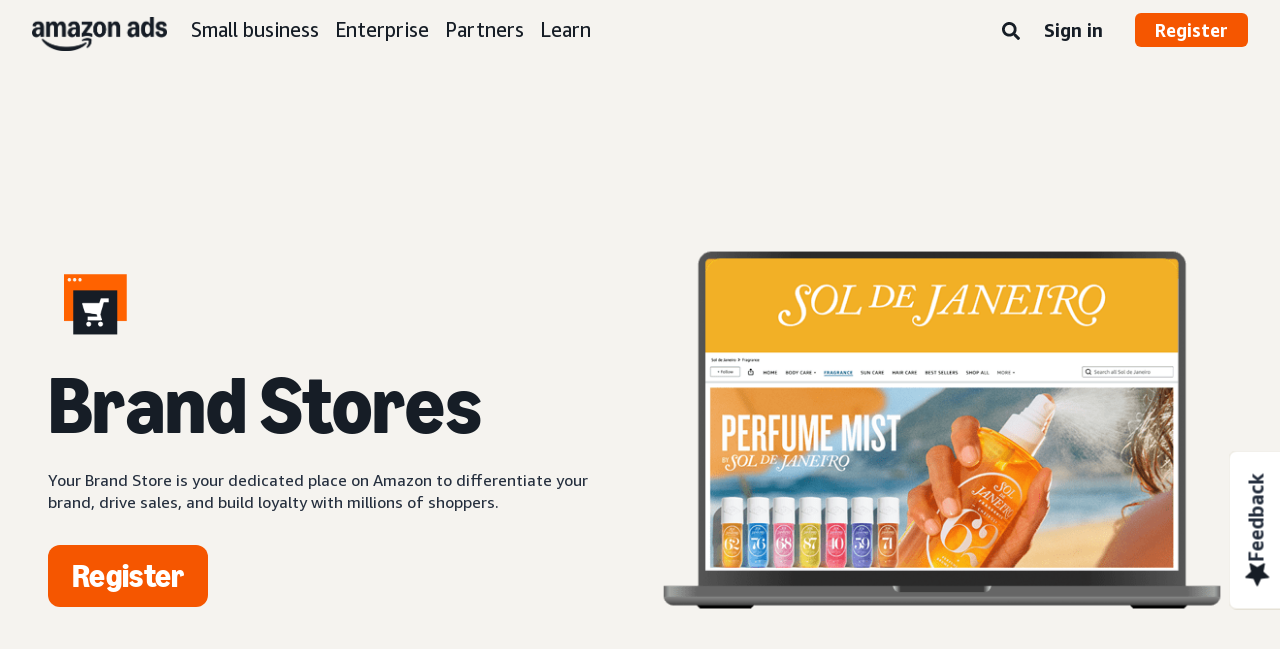

--- FILE ---
content_type: text/html;charset=UTF-8
request_url: https://advertising.amazon.com/solutions/products/stores?ref_=a20m_us_blg_hrbrlla_p_st
body_size: 30355
content:





<!DOCTYPE html>
<html class="a20m" lang="en-US" dir="ltr">







<head>
    
        <meta charset='utf-8'>
        <meta content='width=device-width, initial-scale=1' name='viewport'>
        
        
        
        <meta name="yandex-verification" content="18c0a3b64524d6c0" />
        
            <meta name="sogou_site_verification" content="dpuOX1k16i" />
        
        
            <meta name="360-site-verification" content="4e9449e33ef7602412f9dbefe32fd061" />
        

        <link rel="icon" type="image/x-icon" href="https://d2h1qfxg5j5pfv.cloudfront.net/favicon.ico">

        
        <style>
            @font-face {
                font-family: 'Amazon Ember';
                src: url(https://d2h1qfxg5j5pfv.cloudfront.net/fonts/brand-refresh/41Y9J1UD9GL.woff2) format("woff2"),
                url(https://d2h1qfxg5j5pfv.cloudfront.net/fonts/brand-refresh/41Fsbi79F7L.woff) format("woff")
            }
            @font-face {
                font-family: 'Amazon Ember';
                font-style: italic;
                src: url(https://d2h1qfxg5j5pfv.cloudfront.net/fonts/brand-refresh/41eP7OPQ6ML.woff2) format("woff2"),
                url(https://d2h1qfxg5j5pfv.cloudfront.net/fonts/brand-refresh/41uzL3bqY7L.woff) format("woff")
            }
            @font-face {
                font-family: 'Amazon Ember';
                font-weight: 700;
                src: url(https://d2h1qfxg5j5pfv.cloudfront.net/fonts/brand-refresh/41ZNelHdIRL.woff2) format("woff2"),
                url(https://d2h1qfxg5j5pfv.cloudfront.net/fonts/brand-refresh/41D44c0ZIPL.woff) format("woff")
            }
            @font-face {
                font-family: 'Amazon Ember';
                font-style: italic;
                font-weight: 700;
                src: url(https://d2h1qfxg5j5pfv.cloudfront.net/fonts/brand-refresh/41py8ows3WL.woff2) format("woff2"),
                    url(https://d2h1qfxg5j5pfv.cloudfront.net/fonts/brand-refresh/41gJVuxkI0L.woff) format("woff")
            }
            @font-face {
                font-family: 'Amazon Ember Mono';
                src: url(https://d2h1qfxg5j5pfv.cloudfront.net/fonts/brand-refresh/41MUw9mEtfL.woff2) format("woff2");
            }
            @font-face {
                font-family: 'Amazon Ember Mono';
                font-weight: 700;
                src: url(https://d2h1qfxg5j5pfv.cloudfront.net/fonts/brand-refresh/511gqcaSjwL.woff2) format("woff2");
            }
            @font-face {
                font-family: 'Ember Modern Display Standard';
                src: url(https://d2h1qfxg5j5pfv.cloudfront.net/fonts/brand-refresh/61R5vujOFZL.woff2) format("woff2");
                letter-spacing: 0.02rem;
            }
            @font-face {
                font-family: 'Ember Modern Display Standard';
                font-weight: 700;
                src: url(https://d2h1qfxg5j5pfv.cloudfront.net/fonts/brand-refresh/61Ht05aFieL.woff2) format("woff2");
                letter-spacing: 0.02rem;
            }

            body {
                font-family: "Amazon Ember", Arial, Helvetica, sans-serif;
            }
        </style>

        
        
        <script>
(function(b,a,c,d){if((b=b.AmazonUIPageJS||b.P)&&b.when&&b.register){c=[];for(a=a.currentScript;a;a=a.parentElement)a.id&&c.push(a.id);return b.log("A copy of P has already been loaded on this page.","FATAL",c.join(" "))}})(window,document,Date);(function(a,b,c,d){"use strict";a._pSetI=function(){return null}})(window,document,Date);(function(c,e,I,B){"use strict";c._pd=function(){var a,u;return function(C,f,h,k,b,D,v,E,F){function w(d){try{return d()}catch(J){return!1}}function l(){if(m){var d={w:c.innerWidth||b.clientWidth,h:c.innerHeight||b.clientHeight};5<Math.abs(d.w-q.w)||50<d.h-q.h?(q=d,n=4,(d=a.mobile||a.tablet?450<d.w&&d.w>d.h:1250<=d.w)?k(b,"a-ws"):b.className=v(b,"a-ws")):0<n&&(n--,x=setTimeout(l,16))}}function G(d){(m=d===B?!m:!!d)&&l()}function H(){return m}if(!u){u=!0;var r=function(){var d=["O","ms","Moz","Webkit"],
c=e.createElement("div");return{testGradients:function(){return!0},test:function(a){var b=a.charAt(0).toUpperCase()+a.substr(1);a=(d.join(b+" ")+b+" "+a).split(" ");for(b=a.length;b--;)if(""===c.style[a[b]])return!0;return!1},testTransform3d:function(){return!0}}}(),y=b.className,z=/(^| )a-mobile( |$)/.test(y),A=/(^| )a-tablet( |$)/.test(y);a={audio:function(){return!!e.createElement("audio").canPlayType},video:function(){return!!e.createElement("video").canPlayType},canvas:function(){return!!e.createElement("canvas").getContext},
svg:function(){return!!e.createElementNS&&!!e.createElementNS("http://www.w3.org/2000/svg","svg").createSVGRect},offline:function(){return navigator.hasOwnProperty&&navigator.hasOwnProperty("onLine")&&navigator.onLine},dragDrop:function(){return"draggable"in e.createElement("span")},geolocation:function(){return!!navigator.geolocation},history:function(){return!(!c.history||!c.history.pushState)},webworker:function(){return!!c.Worker},autofocus:function(){return"autofocus"in e.createElement("input")},
inputPlaceholder:function(){return"placeholder"in e.createElement("input")},textareaPlaceholder:function(){return"placeholder"in e.createElement("textarea")},localStorage:function(){return"localStorage"in c&&null!==c.localStorage},orientation:function(){return"orientation"in c},touch:function(){return"ontouchend"in e},gradients:function(){return r.testGradients()},hires:function(){var a=c.devicePixelRatio&&1.5<=c.devicePixelRatio||c.matchMedia&&c.matchMedia("(min-resolution:144dpi)").matches;E("hiRes"+
(z?"Mobile":A?"Tablet":"Desktop"),a?1:0);return a},transform3d:function(){return r.testTransform3d()},touchScrolling:function(){return f(/Windowshop|android|OS ([5-9]|[1-9][0-9]+)(_[0-9]{1,2})+ like Mac OS X|SOFTWARE=([5-9]|[1-9][0-9]+)(.[0-9]{1,2})+.*DEVICE=iPhone|Chrome|Silk|Firefox|Trident.+?; Touch/i)},ios:function(){return f(/OS [1-9][0-9]*(_[0-9]*)+ like Mac OS X/i)&&!f(/trident|Edge/i)},android:function(){return f(/android.([1-9]|[L-Z])/i)&&!f(/trident|Edge/i)},mobile:function(){return z},
tablet:function(){return A},rtl:function(){return"rtl"===b.dir}};for(var g in a)a.hasOwnProperty(g)&&(a[g]=w(a[g]));for(var t="textShadow textStroke boxShadow borderRadius borderImage opacity transform transition".split(" "),p=0;p<t.length;p++)a[t[p]]=w(function(){return r.test(t[p])});var m=!0,x=0,q={w:0,h:0},n=4;l();h(c,"resize",function(){clearTimeout(x);n=4;l()});b.className=v(b,"a-no-js");k(b,"a-js");!f(/OS [1-8](_[0-9]*)+ like Mac OS X/i)||c.navigator.standalone||f(/safari/i)||k(b,"a-ember");
h=[];for(g in a)a.hasOwnProperty(g)&&a[g]&&h.push("a-"+g.replace(/([A-Z])/g,function(a){return"-"+a.toLowerCase()}));k(b,h.join(" "));b.setAttribute("data-aui-build-date",F);C.register("p-detect",function(){return{capabilities:a,localStorage:a.localStorage&&D,toggleResponsiveGrid:G,responsiveGridEnabled:H}});return a||{}}}}()})(window,document,Date);(function(a,p,q,k){function m(e,b,c,g){a.P.when.apply(a.P,b).register("flow:"+e,function(){var a=g.apply(this,arguments);return c||a})}function l(e){a.P.log(e,"FATAL","AmazonUIPageJS@AUIDefineJS")}function f(a,b,c){Object.defineProperty(a,b,{value:c,writable:!1})}function n(e,b,c){"string"!==typeof e&&a.P.error("Anonymous modules are not supported.");var g=c!==k?c:"function"===typeof b?b:k;g||a.P.error("A callback must be provided");var f,h=[];if(c&&Array.isArray(b)&&(h=b.reduce(function(b,d){if("module"===
d||"require"===d)a.P.error('"module" or "require" injection is not supported.');else if("exports"===d){d=f={};var c="flow:"+e+"-exports";a.P.declare(c,d);b.push(c)}else 0!==d.lastIndexOf("@amzn/",0)?l("Dependency "+d+" does not begin with '@amzn/'"):b.push("flow:"+d);return b},[]),b.length!==h.length))return;m(e,h,f,g)}"use strict";Object.prototype.hasOwnProperty.call(a,"aui")?l("AUIDefineJS is already present globally"):(f(a,"aui",{}),f(a.aui,"amd_define",n))})(window,document,Date);(function(g,h,C,D){function K(a){l&&l.tag&&l.tag(p(":","aui",a))}function q(a,b){l&&l.count&&l.count("aui:"+a,0===b?0:b||(l.count("aui:"+a)||0)+1)}function L(a){try{return a.test(navigator.userAgent)}catch(b){return!1}}function x(a,b,c){a.addEventListener?a.addEventListener(b,c,!1):a.attachEvent&&a.attachEvent("on"+b,c)}function p(a,b,c,f){b=b&&c?b+a+c:b||c;return f?p(a,b,f):b}function y(a,b,c){try{Object.defineProperty(a,b,{value:c,writable:!1})}catch(f){a[b]=c}return c}function M(a,b){a.className=
N(a,b)+" "+b}function N(a,b){return(" "+a.className+" ").split(" "+b+" ").join(" ").replace(/^ | $/g,"")}function aa(a,b,c){var f=c=a.length,e=function(){f--||(E.push(b),F||(m?m.set(z):setTimeout(z,0),F=!0))};for(e();c--;)O[a[c]]?e():(u[a[c]]=u[a[c]]||[]).push(e)}function ba(a,b,c,f,e){var d=h.createElement(a?"script":"link");x(d,"error",f);e&&x(d,"load",e);a?(d.type="text/javascript",d.async=!0,c&&/AUIClients|images[/]I/.test(b)&&d.setAttribute("crossorigin","anonymous"),d.src=b):(d.rel="stylesheet",
d.href=b);h.getElementsByTagName("head")[0].appendChild(d)}function P(a,b){return function(c,f){function e(){ba(b,c,d,function(b){G?q("resource_unload"):d?(d=!1,q("resource_retry"),e()):(q("resource_error"),a.log("Asset failed to load: "+c));b&&b.stopPropagation?b.stopPropagation():g.event&&(g.event.cancelBubble=!0)},f)}if(Q[c])return!1;Q[c]=!0;q("resource_count");var d=!0;return!e()}}function ca(a,b,c){for(var f={name:a,guard:function(c){return b.guardFatal(a,c)},guardTime:function(a){return b.guardTime(a)},
logError:function(c,d,e){b.logError(c,d,e,a)}},e=[],d=0;d<c.length;d++)A.hasOwnProperty(c[d])&&(e[d]=H.hasOwnProperty(c[d])?H[c[d]](A[c[d]],f):A[c[d]]);return e}function v(a,b,c,f,e){return function(d,k){function n(){var a=null;f?a=k:"function"===typeof k&&(q.start=r(),a=k.apply(g,ca(d,h,l)),q.end=r());if(b){A[d]=a;a=d;for(O[a]=!0;(u[a]||[]).length;)u[a].shift()();delete u[a]}q.done=!0}var h=e||this;"function"===typeof d&&(k=d,d=D);b&&(d=d?d.replace(R,""):"__NONAME__",I.hasOwnProperty(d)&&h.error(p(", reregistered by ",
p(" by ",d+" already registered",I[d]),h.attribution),d),I[d]=h.attribution);for(var l=[],m=0;m<a.length;m++)l[m]=a[m].replace(R,"");var q=w[d||"anon"+ ++da]={depend:l,registered:r(),namespace:h.namespace};d&&ea.hasOwnProperty(d);c?n():aa(l,h.guardFatal(d,n),d);return{decorate:function(a){H[d]=h.guardFatal(d,a)}}}}function S(a){return function(){var b=Array.prototype.slice.call(arguments);return{execute:v(b,!1,a,!1,this),register:v(b,!0,a,!1,this)}}}function J(a,b){return function(c,f){f||(f=c,c=
D);var e=this.attribution;return function(){n.push(b||{attribution:e,name:c,logLevel:a});var d=f.apply(this,arguments);n.pop();return d}}}function B(a,b){this.load={js:P(this,!0),css:P(this)};y(this,"namespace",b);y(this,"attribution",a)}function T(){h.body?k.trigger("a-bodyBegin"):setTimeout(T,20)}"use strict";var t=C.now=C.now||function(){return+new C},r=function(a){return a&&a.now?a.now.bind(a):t}(g.performance),fa=r(),ea={},l=g.ue;K();K("aui_build_date:3.25.10-2026-01-27");var U={getItem:function(a){try{return g.localStorage.getItem(a)}catch(b){}},
setItem:function(a,b){try{return g.localStorage.setItem(a,b)}catch(c){}}},m=g._pSetI(),E=[],ha=[],F=!1,ia=navigator.scheduling&&"function"===typeof navigator.scheduling.isInputPending;var z=function(){for(var a=m?m.set(z):setTimeout(z,0),b=t();ha.length||E.length;)if(E.shift()(),m&&ia){if(150<t()-b&&!navigator.scheduling.isInputPending()||50<t()-b&&navigator.scheduling.isInputPending())return}else if(50<t()-b)return;m?m.clear(a):clearTimeout(a);F=!1};var O={},u={},Q={},G=!1;x(g,"beforeunload",function(){G=
!0;setTimeout(function(){G=!1},1E4)});var R=/^prv:/,I={},A={},H={},w={},da=0,ja=String.fromCharCode(92),n=[],V=!0,W=g.onerror;g.onerror=function(a,b,c,f,e){e&&"object"===typeof e||(e=Error(a,b,c),e.columnNumber=f,e.stack=b||c||f?p(ja,e.message,"at "+p(":",b,c,f)):D);var d=n.pop()||{};e.attribution=p(":",e.attribution||d.attribution,d.name);e.logLevel=d.logLevel;e.attribution&&console&&console.log&&console.log([e.logLevel||"ERROR",a,"thrown by",e.attribution].join(" "));n=[];W&&(d=[].slice.call(arguments),
d[4]=e,W.apply(g,d))};B.prototype={logError:function(a,b,c,f){b={message:b,logLevel:c||"ERROR",attribution:p(":",this.attribution,f)};if(g.ueLogError)return g.ueLogError(a||b,a?b:null),!0;console&&console.error&&(console.log(b),console.error(a));return!1},error:function(a,b,c,f){a=Error(p(":",f,a,c));a.attribution=p(":",this.attribution,b);throw a;},guardError:J(),guardFatal:J("FATAL"),guardCurrent:function(a){var b=n[n.length-1];return b?J(b.logLevel,b).call(this,a):a},guardTime:function(a){var b=
n[n.length-1],c=b&&b.name;return c&&c in w?function(){var b=r(),e=a.apply(this,arguments);w[c].async=(w[c].async||0)+r()-b;return e}:a},log:function(a,b,c){return this.logError(null,a,b,c)},declare:v([],!0,!0,!0),register:v([],!0),execute:v([]),AUI_BUILD_DATE:"3.25.10-2026-01-27",when:S(),now:S(!0),trigger:function(a,b,c){var f=t();this.declare(a,{data:b,pageElapsedTime:f-(g.aPageStart||NaN),triggerTime:f});c&&c.instrument&&X.when("prv:a-logTrigger").execute(function(b){b(a)})},handleTriggers:function(){this.log("handleTriggers deprecated")},
attributeErrors:function(a){return new B(a)},_namespace:function(a,b){return new B(a,b)},setPriority:function(a){V?V=!1:this.log("setPriority only accept the first call.")}};var k=y(g,"AmazonUIPageJS",new B);var X=k._namespace("PageJS","AmazonUI");X.declare("prv:p-debug",w);k.declare("p-recorder-events",[]);k.declare("p-recorder-stop",function(){});y(g,"P",k);T();if(h.addEventListener){var Y;h.addEventListener("DOMContentLoaded",Y=function(){k.trigger("a-domready");h.removeEventListener("DOMContentLoaded",
Y,!1)},!1)}var Z=h.documentElement,ka=g._pd(k,L,x,M,Z,U,N,q,"3.25.10-2026-01-27");L(/UCBrowser/i)||ka.localStorage&&M(Z,U.getItem("a-font-class"));k.declare("a-event-revised-handling",!1);k.declare("a-fix-event-off",!1);q("pagejs:pkgExecTime",r()-fa)})(window,document,Date);(function(d,C,E,F){function t(m){e&&e.tag&&e.tag(f(":","aui",m))}function g(m,d){e&&e.count&&e.count("aui:"+m,0===d?0:d||(e.count("aui:"+m)||0)+1)}function v(d){try{return d.test(navigator.userAgent)}catch(x){return!1}}function k(d){return"function"===typeof d}function w(d,f,h){d.addEventListener?d.addEventListener(f,h,!1):d.attachEvent&&d.attachEvent("on"+f,h)}function f(d,g,h,k){g=g&&h?g+d+h:g||h;return k?f(d,g,k):g}"use strict";var e=d.ue,z=String.fromCharCode(92);P.execute("RetailPageServiceWorker",
function(){function m(a,b){l.controller&&a?(a={feature:"retail_service_worker_messaging",command:a},b&&(a.data=b),l.controller.postMessage(a)):a&&g("sw:sw_message_no_ctrl",1)}function x(a){var b=a.data;if(b&&"retail_service_worker_messaging"===b.feature&&b.command&&b.data){var c=b.data;a=d.ue;var n=d.ueLogError;switch(b.command){case "log_counter":a&&k(a.count)&&c.name&&a.count(c.name,0===c.value?0:c.value||1);break;case "log_tag":a&&k(a.tag)&&c.tag&&(a.tag(c.tag),b=d.uex,a.isl&&k(b)&&b("at"));break;
case "log_error":n&&k(n)&&c.message&&n({message:c.message,logLevel:c.level||"ERROR",attribution:c.attribution||"RetailServiceWorker"});break;case "log_weblab_trigger":if(!c.weblab||!c.treatment)break;a&&k(a.trigger)?a.trigger(c.weblab,c.treatment):(g("sw:wt:miss"),g("sw:wt:miss:"+c.weblab+":"+c.treatment));break;default:g("sw:unsupported_message_command",1)}}}function h(a,b){return"sw:"+(b||"")+":"+a+":"}function y(){p.forEach(function(a){t(a)})}function r(a){return a.capabilities.isAmazonApp&&a.capabilities.android}
function A(a,b,c){if(b)if(b.mshop&&r(a))a=h(c,"mshop_and"),b=b.mshop.action,p.push(a+"supported"),b(a,c);else if(b.browser){a=v(/Chrome/i)&&!v(/Edge/i)&&!v(/OPR/i)&&!a.capabilities.isAmazonApp&&!v(new RegExp(z+"bwv"+z+"b"));var d=b.browser;b=h(c,"browser");a?(a=d.action,p.push(b+"supported"),a(b,c)):p.push(b+"unsupported")}}function B(a,b,c){a&&p.push(h("register",c)+"unsupported");b&&p.push(h("unregister",c)+"unsupported");y()}try{var l=navigator.serviceWorker}catch(a){t("sw:nav_err")}(function(){if(l){var a=
function(){m("page_loaded",{rid:d.ue_id,mid:d.ue_mid,pty:d.ue_pty,sid:d.ue_sid,spty:d.ue_spty,furl:d.ue_furl})};w(l,"message",x);m("client_messaging_ready");P.when("load").execute(a);w(l,"controllerchange",function(){m("client_messaging_ready");"complete"===C.readyState&&a()})}})();var p=[],q=function(a,b){var c=d.uex,n=d.uet;a=f(":","aui","sw",a);"ld"===b&&k(c)?c("ld",a,{wb:1}):k(n)&&n(b,a,{wb:1})},D=function(a,b,c){function n(a){b&&k(b.failure)&&b.failure(a)}function h(){m=setTimeout(function(){t(f(":",
"sw:"+e,u.TIMED_OUT));n({ok:!1,statusCode:u.TIMED_OUT,done:!1});q(e,"ld")},c||4E3)}var u={NO_CONTROLLER:"no_ctrl",TIMED_OUT:"timed_out",UNSUPPORTED_BROWSER:"unsupported_browser",UNEXPECTED_RESPONSE:"unexpected_response"},e=f(":",a.feature,a.command),m,p=!0;if("MessageChannel"in d&&l&&"controller"in l)if(l.controller){var r=new MessageChannel;r.port1.onmessage=function(c){(c=c.data)&&c.feature===a.feature&&c.command===a.command?(p&&(q(e,"cf"),p=!1),q(e,"af"),clearTimeout(m),c.done||h(),c.ok?b&&k(b.success)&&
b.success(c):n(c),c.done&&q(e,"ld")):g(f(":","sw:"+e,u.UNEXPECTED_RESPONSE),1)};h();q(e,"bb");l.controller.postMessage(a,[r.port2])}else t(f(":","sw:"+a.feature,u.NO_CONTROLLER)),n({ok:!1,statusCode:u.NO_CONTROLLER,done:!0});else t(f(":","sw:"+a.feature,u.UNSUPPORTED_BROWSER)),n({ok:!1,statusCode:u.UNSUPPORTED_BROWSER,done:!0})};(function(){l?(q("ctrl_changed","bb"),l.addEventListener("controllerchange",function(){t("sw:ctrl_changed");q("ctrl_changed","ld")})):g(f(":","sw:ctrl_changed","sw_unsupp"),
1)})();(function(){var a=function(){q(b,"ld");var a=d.uex;D({feature:"page_proxy",command:"request_feature_tags"},{success:function(b){b=b.data;Array.isArray(b)&&b.forEach(function(a){"string"===typeof a?t(f(":","sw:ppft",a)):g(f(":","sw:ppft","invalid_tag"),1)});g(f(":","sw:ppft","success"),1);e&&e.isl&&k(a)&&a("at")},failure:function(a){g(f(":","sw:ppft","error:"+(a.statusCode||"ppft_error")),1)}})};if("requestIdleCallback"in d){var b=f(":","ppft","callback_ricb");d.requestIdleCallback(a,{timeout:1E3})}else b=
f(":","ppft","callback_timeout"),setTimeout(a,0);q(b,"bb")})();(function(a){var b=a.reg,c=a.unreg;l&&l.getRegistrations?(P.when("A").execute(function(b){if((a.reg.mshop||a.unreg.mshop)&&"function"===typeof r&&r(b)){var f=a.reg.mshop?"T1":"C",e=d.ue;e&&e.trigger?e.trigger("MSHOP_SW_CLIENT_446196",f):g("sw:mshop:wt:failed")}A(b,c,"unregister")}),w(d,"load",function(){P.when("A").execute(function(a){A(a,b,"register");y()})})):(B(b&&b.browser,c&&c.browser,"browser"),P.when("A").execute(function(a){"function"===
typeof r&&r(a)&&B(b&&b.mshop,c&&c.mshop,"mshop_and")}))})({reg:{},unreg:{}})})})(window,document,Date);
  (window.AmazonUIPageJS ? AmazonUIPageJS : P).load.js('https://m.media-amazon.com/images/I/11zuylp74DL._RC|61xJcNKKLXL.js,11Y+5x+kkTL.js,51LPrROZ2JL.js,11yKORv-GTL.js,11GgN1+C7hL.js,01+z+uIeJ-L.js,01VRMV3FBdL.js,21NadQlXUWL.js,01vRf9id2EL.js,11a7qqY8xXL.js,11Kqv22sALL.js,51C4kaFbiAL.js,11FhdH2HZwL.js,11wb9K3sw0L.js,11BrgrMAHUL.js,11GPhx42StL.js,210X-JWUe-L.js,01Svfxfy8OL.js,61uZ+hPSDZL.js,01ikBbTAneL.js,316JwWyajNL.js,01qXJuwGmxL.js,01WlsjNmqIL.js,11F929pmpYL.js,31vxRYDelFL.js,01rpauTep4L.js,31rqCOnXDNL.js,011FfPwYqHL.js,21vGxgxnRsL.js,013ncka0wXL.js,21kN0q4IA-L.js,01VvIkYCafL.js,11vb6P5C5AL.js,01VMML3XPCL.js_.js?AUIClients/AmazonUI');
</script>


        <script type="text/javascript">
            window.reactHeaderNavItems = JSON.parse('[{"title":"Small business","stringId":"adsamazon_small_business","dropdownMenu":[{"items":[{"type":"secondary","title":"Goals","stringId":"adsamazon_goals"},{"type":"tertiary","title":"Build brand awareness","stringId":"adsamazon_objective_awareness","url":"/objectives/brand-awareness","mobileTitle":"","mobileStringId":"","description":"","descStrId":"","imageUrl":"","iconName":"Build_brand_awareness","ref":"a20m_us_hnav_smb_obj_ba"},{"type":"tertiary","title":"Reach more customers","stringId":"adsamazon_objective_reach","url":"/objectives/reach-more-customers","mobileTitle":"","mobileStringId":"","description":"","descStrId":"","imageUrl":"","iconName":"Reach_more_customers","ref":"a20m_us_hnav_smb_obj_rch"},{"type":"tertiary","title":"Increase traffic","stringId":"adsamazon_objective_traffic","url":"/objectives/increase-traffic","mobileTitle":"","mobileStringId":"","description":"","descStrId":"","imageUrl":"","iconName":"Increase_traffic","ref":"a20m_us_hnav_smb_obj_trffc"},{"type":"tertiary","title":"Increase sales and conversion","stringId":"adsamazon_objective_sales","url":"/objectives/increase-sales","mobileTitle":"","mobileStringId":"","description":"","descStrId":"","imageUrl":"","iconName":"Increase_conversion","ref":"a20m_us_hnav_smb_obj_sls"},{"type":"tertiary","title":"Improve customer loyalty","stringId":"adsamazon_objective_loyalty","url":"/objectives/customer-loyalty","iconName":"Improve_customer_loyalty","ref":"a20m_us_hnav_smb_obj_lylty"}]},{"items":[{"type":"secondary","title":"Ad products and formats","stringId":"adsamazon_products_ad_products_formats","url":"/products","ref":"a20m_us_hnav_smb_p"},{"type":"tertiary","title":"Sponsored Products","stringId":"adsamazon_products_sponsored_products","url":"/solutions/products/sponsored-products","iconName":"Sponsored_Products","ref":"a20m_us_hnav_smb_p_sp"},{"type":"tertiary","title":"Sponsored Brands","stringId":"adsamazon_products_sponsored_brands","url":"/solutions/products/sponsored-brands","iconName":"Sponsored_Brands","ref":"a20m_us_hnav_smb_p_sb"},{"type":"tertiary","title":"Display ads","stringId":"adsamazon_products_display","url":"/products/display-ads","iconName":"Display_Ads","ref":"a20m_us_hnav_smb_p_da"},{"type":"tertiary","title":"Video ads","stringId":"adsamazon_products_video_ads","url":"/solutions/products/streaming-tv-ads","mobileTitle":"","mobileStringId":"","description":"","descStrId":"","imageUrl":"","iconName":"Sponsored_TV","ref":"a20m_us_hnav_p_stv"},{"type":"tertiary","title":"Brand Stores","stringId":"adsamazon_products_stores","url":"/solutions/products/stores","iconName":"Stores","ref":"a20m_us_hnav_smb_p_st"},{"type":"tertiary","title":"View all","stringId":"adsamazon_view_all","url":"/products","iconName":"View_All","ref":"a20m_us_hnav_smb_p_all"}]},{"items":[{"type":"secondary","title":"Insights and planning","stringId":"adsamazon_insights_planning","url":"/insights-and-planning","mobileTitle":"View all insights and planning","mobileStringId":"adsamazon_mobile_viewall_insights_planning","ref":"a20m_us_hnav_smb_p_ip"},{"type":"tertiary","title":"Audience insights","stringId":"adsamazon_products_audience_insights","url":"/insights-and-planning/audiences","ref":"a20m_us_hnav_smb_p_ip_aud"},{"type":"secondary","title":"Creative solutions","stringId":"adsamazon_creative_solutions","url":"/creative-solutions","mobileTitle":"View all creative solutions","mobileStringId":"adsamazon_mobile_viewall_creative_solutions","ref":"a20m_us_hnav_smb_p_crtv"},{"type":"tertiary","title":"Creative enhancements","stringId":"adsamazon_products_creative_enhancements","url":"/creative-solutions/enhancements","mobileTitle":"","mobileStringId":"","description":"","descStrId":"","imageUrl":"","iconName":"","ref":"a20m_us_hnav_smb_p_crtv_enh"},{"type":"tertiary","title":"Creative services","stringId":"adsamazon_products_creative_services","url":"/creative-solutions/services","ref":"a20m_us_hnav_smb_p_crtv_serv"},{"type":"tertiary","title":"Creative tools","stringId":"adsamazon_products_creative_tools","url":"/creative-solutions/tools","ref":"a20m_us_hnav_smb_p_crtv_tls"},{"type":"secondary","title":"Measurement and analytics","stringId":"adsamazon_measurement","url":"/measurement-analytics","mobileTitle":"View all measurement and analytics","mobileStringId":"adsamazon_mobile_viewall_measurement_analytics","ref":"a20m_us_hnav_smb_p_mea"},{"type":"tertiary","title":"Amazon Attribution","stringId":"adsamazon_products_amazon_attribution","url":"/solutions/products/amazon-attribution","ref":"a20m_us_hnav_smb_p_mea_attr"},{"type":"tertiary","title":"Campaign reporting","stringId":"adsamazon_products_campaign_reporting","url":"/measurement-analytics/campaign-reporting","ref":"a20m_us_hnav_smb_p_mea_cr"}]},{"items":[{"type":"feature","title":"Learn from small-business owners","stringId":"adsamazon_smb_rising_stars","url":"/rising-stars","description":"Watch RISING STARS, a new video series that highlights advertisers facing common business challenges.","descStrId":"adsamazon_smb_rising_stars_description","imageUrl":"https://m.media-amazon.com/images/G/01/AdProductsWebsite/images/campaigns/rising-stars/rising-stars-promo-thumbnail.png","ref":"a20m_us_hnav_smb_rs#rs"},{"type":"secondary-plain","title":"Additional resources","stringId":"adsamazon_additional_resources"},{"type":"tertiary","title":"Find a partner","stringId":"adsamazon_partners_find_partner","url":"/partners/directory","ref":"a20m_us_hnav_smb_prt_drct"},{"type":"tertiary","title":"Ad specs and policies","stringId":"adsamazon_resources_adspecs","url":"/resources/ad-specs","ref":"a20m_us_hnav_smb_spcs"},{"type":"tertiary","title":"Not sure where to start?","stringId":"adsamazon_gsh","url":"/get-started","mobileTitle":"","mobileStringId":"","description":"","descStrId":"","imageUrl":"","iconName":"","ref":"a20m_us_hnav_smb_gsh"}]}]},{"title":"Enterprise","stringId":"adsamazon_enterprise","dropdownMenu":[{"items":[{"type":"secondary","title":"Goals","stringId":"adsamazon_goals"},{"type":"tertiary","title":"Build brand awareness","stringId":"adsamazon_objective_awareness","url":"/objectives/brand-awareness","mobileTitle":"","mobileStringId":"","description":"","descStrId":"","imageUrl":"","iconName":"Build_brand_awareness","ref":"a20m_us_hnav_ent_obj_ba#enterprise"},{"type":"tertiary","title":"Reach more customers","stringId":"adsamazon_objective_reach","url":"/objectives/reach-more-customers","iconName":"Reach_more_customers","ref":"a20m_us_hnav_ent_obj_rch#enterprise"},{"type":"tertiary","title":"Increase traffic","stringId":"adsamazon_objective_traffic","url":"/objectives/increase-traffic","iconName":"Increase_traffic","ref":"a20m_us_hnav_ent_obj_trffc#enterprise"},{"type":"tertiary","title":"Increase sales and conversion","stringId":"adsamazon_objective_sales","url":"/objectives/increase-sales","iconName":"Increase_conversion","ref":"a20m_us_hnav_ent_obj_sls#enterprise"},{"type":"tertiary","title":"Improve customer loyalty","stringId":"adsamazon_objective_loyalty","url":"/objectives/customer-loyalty","iconName":"Improve_customer_loyalty","ref":"a20m_us_hnav_ent_obj_lylty#enterprise"}]},{"items":[{"type":"secondary","title":"Ad products and formats","stringId":"adsamazon_products_ad_products_formats","url":"/products","ref":"a20m_us_hnav_ent_p"},{"type":"tertiary","title":"Sponsored ads","stringId":"adsamazon_products_sponsored_ads","url":"/products/sponsored-ads","iconName":"Sponsored_Ads","ref":"a20m_us_hnav_ent_p_sa"},{"type":"tertiary","title":"Display ads","stringId":"adsamazon_products_display","url":"/products/display-ads","iconName":"Display_Ads","ref":"a20m_us_hnav_ent_p_da"},{"type":"tertiary","title":"Video ads","stringId":"adsamazon_products_video_ads","url":"/solutions/products/video-ads","iconName":"Video_Ads","ref":"a20m_us_hnav_ent_p_va"},{"type":"tertiary","title":"Audio ads","stringId":"adsamazon_products_audio_ads","url":"/solutions/products/audio-ads","iconName":"Audio_Ads","ref":"a20m_us_hnav_ent_p_aa"},{"type":"tertiary","title":"Out-of-home ads","stringId":"adsamazon_products_ooh","url":"/solutions/products/out-of-home","iconName":"Custom_OOH_Ads","ref":"a20m_us_hnav_ent_p_ooh"},{"type":"tertiary","title":"View all","stringId":"adsamazon_view_all","url":"/products","iconName":"View_All","ref":"a20m_us_hnav_ent_p_all"}]},{"items":[{"type":"secondary","title":"Insights and planning","stringId":"adsamazon_insights_planning","url":"/insights-and-planning","mobileTitle":"View all insights and planning","mobileStringId":"adsamazon_mobile_viewall_insights_planning","ref":"a20m_us_hnav_ent_p_ip"},{"type":"tertiary","title":"Audience insights","stringId":"adsamazon_products_audience_insights","url":"/insights-and-planning/audiences","ref":"a20m_us_hnav_ent_p_ip_aud"},{"type":"tertiary","title":"Media planning","stringId":"adsamazon_products_media_planning","url":"/insights-and-planning/media-planning","ref":"a20m_us_hnav_ent_p_ip_mp"},{"type":"secondary","title":"Creative solutions","stringId":"adsamazon_creative_solutions","url":"/creative-solutions","mobileTitle":"View all creative solutions","mobileStringId":"adsamazon_mobile_viewall_creative_solutions","ref":"a20m_us_hnav_ent_p_crtv"},{"type":"tertiary","title":"Creative enhancements","stringId":"adsamazon_products_creative_enhancements","url":"/creative-solutions/enhancements","mobileTitle":"","mobileStringId":"","description":"","descStrId":"","imageUrl":"","iconName":"","ref":"a20m_us_hnav_ent_p_crtv_enh"},{"type":"tertiary","title":"Creative services","stringId":"adsamazon_products_creative_services","url":"/creative-solutions/services","ref":"a20m_us_hnav_ent_p_crtv_serv"},{"type":"tertiary","title":"Creative tools","stringId":"adsamazon_products_creative_tools","url":"/creative-solutions/tools","ref":"a20m_us_hnav_ent_p_crtv_tls"},{"type":"secondary","title":"Measurement and analytics","stringId":"adsamazon_measurement","url":"/measurement-analytics","mobileTitle":"View all measurement and analytics","mobileStringId":"adsamazon_mobile_viewall_measurement_analytics","ref":"a20m_us_hnav_ent_p_mea"},{"type":"tertiary","title":"Amazon Attribution","stringId":"adsamazon_products_amazon_attribution","url":"/solutions/products/amazon-attribution","ref":"a20m_us_hnav_ent_p_mea_attr"},{"type":"tertiary","title":"Amazon Brand Lift","stringId":"adsamazon_products_brand_lift","url":"/measurement-analytics/brand-lift","ref":"a20m_us_hnav_ent_p_mea_bl"},{"type":"tertiary","title":"Amazon Marketing Stream","stringId":"adsamazon_products_amazon_marketing_stream","url":"/solutions/products/amazon-marketing-stream","ref":"a20m_us_hnav_ent_p_mea_ams"},{"type":"tertiary","title":"Rapid retail analytics","stringId":"adsamazon_products_rapid_retail_analytics","url":"/measurement-analytics/rapid-retail-analytics","mobileTitle":"","mobileStringId":"","description":"","descStrId":"","imageUrl":"","iconName":"","ref":"a20m_us_hnav_ent_p_mea_rra"},{"type":"tertiary","title":"Campaign reporting","stringId":"adsamazon_products_campaign_reporting","url":"/measurement-analytics/campaign-reporting","ref":"a20m_us_hnav_ent_p_mea_cr"},{"type":"tertiary","title":"Omnichannel Metrics","stringId":"adsamazon_products_omnichannel_metrics","url":"/measurement-analytics/omnichannel-metrics","ref":"a20m_us_hnav_ent_p_mea_ocm"}]},{"items":[{"type":"secondary","title":"Technology and services","stringId":"adsamazon_technology_services","url":"/adtech-solutions","mobileTitle":"View all technology and services","mobileStringId":"adsamazon_mobile_viewall_technology_services","description":"","descStrId":"","imageUrl":"","iconName":"","ref":"a20m_us_hnav_ent_p_tech"},{"type":"tertiary","title":"Amazon DSP","stringId":"adsamazon_products_amazon_dsp","url":"/solutions/products/amazon-dsp","mobileTitle":"","mobileStringId":"","description":"","descStrId":"","imageUrl":"","iconName":"","ref":"a20m_us_hnav_ent_p_tech_dsp"},{"type":"tertiary","title":"Amazon Marketing Cloud","stringId":"adsamazon_products_amazon_marketing_cloud","url":"/solutions/products/amazon-marketing-cloud","mobileTitle":"","mobileStringId":"","description":"","descStrId":"","imageUrl":"","iconName":"","ref":"a20m_us_hnav_ent_p_tech_amc"},{"type":"tertiary","title":"Amazon Ads API","stringId":"adsamazon_products_api","url":"/about-api","mobileTitle":"","mobileStringId":"","description":"","descStrId":"","imageUrl":"","iconName":"","ref":"a20m_us_hnav_ent_p_tech_api"},{"type":"tertiary","title":"Amazon Publisher Services","stringId":"adsamazon_products_aps","url":"https://aps.amazon.com/","mobileTitle":"","mobileStringId":"","description":"","descStrId":"","imageUrl":"","iconName":"","ref":"a20m_us_hnav_ent_p_tech_aps"},{"type":"tertiary","title":"Amazon Retail Ad Service","stringId":"adsamazon_products_ras","url":"/retail-ad-service","mobileTitle":"","mobileStringId":"","description":"","descStrId":"","imageUrl":"","iconName":"","ref":"a20m_us_hnav_ent_p_tech_ras"},{"type":"tertiary","title":"New Product Campaigns","stringId":"adsamazon_products_npc","url":"/solutions/products/new-product-campaigns","mobileTitle":"","mobileStringId":"","description":"","descStrId":"","imageUrl":"","iconName":"","ref":"a20m_us_hnav_ent_p_tech_npc"},{"type":"tertiary","title":"Ads Agent","stringId":"adsamazon_products_ads_agent","url":"/solutions/products/ads-agent","mobileTitle":"","mobileStringId":"","description":"","descStrId":"","imageUrl":"","iconName":"","ref":"a20m_us_hnav_ent_p_tech_adagt"},{"type":"feature","title":"Prime Video ads","stringId":"adsamazon_pva","url":"/products/prime-video-ads","description":"Expand your reach with ads that show up in award-winning shows and movies.","descStrId":"adsamazon_pva_description","imageUrl":"https://m.media-amazon.com/images/G/01/AdProductsWebsite/images/campaigns/primeVideo/PrimeVideoNavigationThumbnail.jpg","ref":"a20m_us_hnav_ent_p_pva"},{"type":"secondary-plain","title":"Additional resources","stringId":"adsamazon_additional_resources"},{"type":"tertiary","title":"Ad specs and policies","stringId":"adsamazon_resources_adspecs","url":"/resources/ad-specs","ref":"a20m_us_hnav_ent_spcs"},{"type":"tertiary","title":"Not sure where to start?","stringId":"adsamazon_gsh","url":"/get-started","ref":"a20m_us_hnav_ent_gsh"}]}]},{"title":"Partners","stringId":"adsamazon_partners_ww","dropdownMenu":[{"items":[{"type":"secondary","title":"Find a partner","stringId":"adsamazon_partners_find_partner","url":"/partners/directory","description":"Whether it\u0027s planning, optimization, or creative services, find the partner that\u0027s right for you.","descStrId":"adsamazon_partners_directory_description","iconName":"Find_a_partner","ref":"a20m_us_hnav_prt_drct"}]},{"items":[{"type":"secondary","title":"Become a partner","stringId":"adsamazon_partners_become","url":"/partners/network","description":"Build your Amazon Ads expertise, access resources, and get discovered.","descStrId":"adsamazon_partners_network_description","iconName":"Become_a_partner","ref":"a20m_us_hnav_prtnet"}]},{},{"items":[{"type":"feature","title":"Partner Awards","stringId":"adsamazon_partner_awards","url":"/partner-awards","description":"The Amazon Ads Partner Awards recognize agencies and technology partners who demonstrate excellence in driving advertiser success with Amazon Ads.","descStrId":"adsamazon_partner_awards_description","imageUrl":"https://m.media-amazon.com/images/G/01/AdProductsWebsite/images/partnerAwards/partner-awards-new-promo-art.png","ref":"a20m_us_hnav_prt_ftrd_pa"}]}]},{"title":"Learn","stringId":"adsamazon_learn_all","dropdownMenu":[{"items":[{"type":"secondary","title":"Amazon Ads Academy","stringId":"adsamazon_resources_academy","url":"https://advertising.amazon.com/academy","description":"Elevate your advertising skills with courses, certifications, and videos.","descStrId":"adsamazon_resources_academy_description","iconName":"Ads_Academy","ref":"a20m_us_hnav_aaa"},{"type":"secondary","title":"Product announcements","stringId":"adsamazon_resources_announcements","url":"/resources/whats-new","mobileTitle":"","mobileStringId":"","description":"Stay up to date with the latest releases from Amazon Ads.","descStrId":"adsamazon_resources_announcements_description","imageUrl":"","iconName":"Product_announcements","ref":"a20m_us_hnav_wn"}]},{"items":[{"type":"secondary","title":"Industries","stringId":"adsamazon_industries_ft","url":"/solutions/industries","description":"Find the resources and strategies to reach audiences in your specific industry.","descStrId":"adsamazon_industries_description","iconName":"Industries","ref":"a20m_us_hnav_ind"}]},{"items":[{"type":"secondary","title":"Resources","stringId":"adsamazon_resources","url":"/resources/library","description":"Discover guides, news, expert advice, and advertising success stories.","descStrId":"adsamazon_resources_insights_description","iconName":"Resources","ref":"a20m_us_hnav_resources"}]},{"items":[{"type":"feature","title":"Highlights from unBoxed 2025","stringId":"adsamazon_unboxed","url":"/events/unboxed","description":"Dive into the announcements and innovations that will enhance your full-funnel strategies in 2026.","descStrId":"adsamazon_unboxed_desc","imageUrl":"https://m.media-amazon.com/images/G/01/AdProductsWebsite/images/campaigns/unboxed/unBoxed-2025-promo.png","ref":"a20m_us_hnav_lrn_ftrd_unbxd25"}]}]}]');
            window.reactFooterNavItems = JSON.parse('[{"items":[{"type":"secondary","title":"Goals","stringId":"adsamazon_goals"},{"type":"tertiary","title":"Build brand awareness","stringId":"adsamazon_objective_awareness","url":"/objectives/brand-awareness","ref":"a20m_us_fnav_obj_ba"},{"type":"tertiary","title":"Reach more customers","stringId":"adsamazon_objective_reach","url":"/objectives/reach-more-customers","ref":"a20m_us_fnav_obj_rch"},{"type":"tertiary","title":"Increase traffic","stringId":"adsamazon_objective_traffic","url":"/objectives/increase-traffic","ref":"a20m_us_fnav_obj_trffc"},{"type":"tertiary","title":"Increase sales and conversion","stringId":"adsamazon_objective_sales","url":"/objectives/increase-sales","ref":"a20m_us_fnav_obj_sls"},{"type":"tertiary","title":"Improve customer loyalty","stringId":"adsamazon_objective_loyalty","url":"/objectives/customer-loyalty","ref":"a20m_us_fnav_obj_lylty"},{"type":"secondary","title":"Ad products and formats","stringId":"adsamazon_products_ad_products_formats","url":"/products","ref":"a20m_us_fnav_p"},{"type":"tertiary","title":"Sponsored ads","stringId":"adsamazon_products_sponsored_ads","url":"/products/sponsored-ads","ref":"a20m_us_fnav_p_sa"},{"type":"tertiary","title":"Sponsored Products","stringId":"adsamazon_products_sponsored_products","url":"/solutions/products/sponsored-products","ref":"a20m_us_fnav_p_sp"},{"type":"tertiary","title":"Sponsored Brands","stringId":"adsamazon_products_sponsored_brands","url":"/solutions/products/sponsored-brands","ref":"a20m_us_fnav_p_sb"},{"type":"tertiary","title":"Display ads","stringId":"adsamazon_products_display","url":"/products/display-ads","ref":"a20m_us_fnav_p_da"},{"type":"tertiary","title":"Video ads","stringId":"adsamazon_products_video_ads","url":"/solutions/products/video-ads","ref":"a20m_us_fnav_p_va"},{"type":"tertiary","title":"Audio ads","stringId":"adsamazon_products_audio_ads","url":"/solutions/products/audio-ads","ref":"a20m_us_fnav_p_aa"},{"type":"tertiary","title":"Out-of-home ads","stringId":"adsamazon_products_ooh","url":"/solutions/products/out-of-home","ref":"a20m_us_fnav_p_ooh"},{"type":"tertiary","title":"View all","stringId":"adsamazon_view_all","url":"/products","ref":"a20m_us_fnav_p_all"}]},{"items":[{"type":"secondary","title":"Insights and planning","stringId":"adsamazon_insights_planning","url":"/insights-and-planning","mobileTitle":"View Insight and planning","mobileStringId":"","ref":"a20m_us_fnav_p_ip"},{"type":"tertiary","title":"Audience insights","stringId":"adsamazon_products_audience_insights","url":"/insights-and-planning/audiences","ref":"a20m_us_fnav_p_ip_aud"},{"type":"tertiary","title":"Media planning","stringId":"adsamazon_products_media_planning","url":"/insights-and-planning/media-planning","ref":"a20m_us_fnav_p_ip_mp"},{"type":"secondary","title":"Creative solutions","stringId":"adsamazon_creative_solutions","url":"/creative-solutions","mobileTitle":"View Creative Solutions","mobileStringId":"","ref":"a20m_us_fnav_p_crtv"},{"type":"tertiary","title":"Creative enhancements","stringId":"adsamazon_products_creative_enhancements","url":"/creative-solutions/enhancements","ref":"a20m_us_fnav_p_crtv_enh"},{"type":"tertiary","title":"Creative services","stringId":"adsamazon_products_creative_services","url":"/creative-solutions/services","ref":"a20m_us_fnav_p_crtv_serv"},{"type":"tertiary","title":"Creative tools","stringId":"adsamazon_products_creative_tools","url":"/creative-solutions/tools","ref":"a20m_us_fnav_p_crtv_tls"},{"type":"secondary","title":"Measurement and analytics","stringId":"adsamazon_measurement","url":"/measurement-analytics","mobileTitle":"View Measurement and analytics","mobileStringId":"","ref":"a20m_us_fnav_p_mea"},{"type":"tertiary","title":"Amazon Attribution","stringId":"adsamazon_products_amazon_attribution","url":"/solutions/products/amazon-attribution","ref":"a20m_us_fnav_p_mea_attr"},{"type":"tertiary","title":"Amazon Brand Lift","stringId":"adsamazon_products_brand_lift","url":"/measurement-analytics/brand-lift","ref":"a20m_us_fnav_p_mea_bl"},{"type":"tertiary","title":"Amazon Marketing Stream","stringId":"adsamazon_products_amazon_marketing_stream","url":"/solutions/products/amazon-marketing-stream","ref":"a20m_us_fnav_p_mea_ams"},{"type":"tertiary","title":"Campaign reporting","stringId":"adsamazon_products_campaign_reporting","url":"/measurement-analytics/campaign-reporting","ref":"a20m_us_fnav_p_mea_cr"},{"type":"tertiary","title":"Omnichannel Metrics","stringId":"adsamazon_products_omnichannel_metrics","url":"/measurement-analytics/omnichannel-metrics","ref":"a20m_us_fnav_p_mea_ocm"},{"type":"tertiary","title":"Rapid retail analytics","stringId":"adsamazon_products_rapid_retail_analytics","url":"/measurement-analytics/rapid-retail-analytics","ref":"a20m_us_fnav_p_mea_rra"},{"type":"secondary","title":"Technology and services","stringId":"adsamazon_technology_services","url":"/adtech-solutions","mobileTitle":"View Technology and services","mobileStringId":"","ref":"a20m_us_fnav_p_tech"},{"type":"tertiary","title":"Amazon DSP","stringId":"adsamazon_products_amazon_dsp","url":"/solutions/products/amazon-dsp","ref":"a20m_us_fnav_p_tech_dsp"},{"type":"tertiary","title":"Amazon Marketing Cloud","stringId":"adsamazon_products_amazon_marketing_cloud","url":"/solutions/products/amazon-marketing-cloud","ref":"a20m_us_fnav_p_tech_amc"},{"type":"tertiary","title":"Amazon Ads API","stringId":"adsamazon_products_api","url":"/about-api","ref":"a20m_us_fnav_p_tech_api"},{"type":"tertiary","title":"Amazon Publisher Services","stringId":"adsamazon_products_aps","url":"https://aps.amazon.com/","ref":"a20m_us_fnav_p_tech_aps"},{"type":"tertiary","title":"Amazon Retail Ad Service","stringId":"adsamazon_products_ras","url":"/retail-ad-service","ref":"a20m_us_fnav_p_tech_ras"},{"type":"tertiary","title":"New Product Campaigns","stringId":"adsamazon_products_npc","url":"/solutions/products/new-product-campaigns","ref":"a20m_us_fnav_p_tech_npc"},{"type":"tertiary","title":"Ads Agent","stringId":"adsamazon_products_ads_agent","url":"/solutions/products/ads-agent","ref":"a20m_us_fnav_p_tech_adagt"}]},{"items":[{"type":"secondary","title":"Industries","stringId":"adsamazon_industries_ft","url":"/solutions/industries","ref":"a20m_us_fnav_ind"},{"type":"tertiary","title":"Automotive","stringId":"adsamazon_industry_automotive","url":"/solutions/industries/automotive-marketing","ref":"a20m_us_fnav_ind_auto"},{"type":"tertiary","title":"Beauty","stringId":"adsamazon_industry_beauty","url":"/solutions/industries/beauty","ref":"a20m_us_fnav_ind_bty"},{"type":"tertiary","title":"Consumer electronics","stringId":"adsamazon_industry_electronics","url":"/solutions/industries/consumer-electronics","ref":"a20m_us_fnav_ind_elc"},{"type":"tertiary","title":"Entertainment","stringId":"adsamazon_industry_entertainment","url":"/solutions/industries/entertainment","ref":"a20m_us_fnav_ind_etnm"},{"type":"tertiary","title":"Fashion","stringId":"adsamazon_industry_fashion","url":"/solutions/industries/fashion-marketing","ref":"a20m_us_fnav_ind_fshn"},{"type":"tertiary","title":"Financial services","stringId":"adsamazon_industry_financial_services","url":"/solutions/industries/financial-services-marketing","ref":"a20m_us_fnav_ind_finsrv"},{"type":"tertiary","title":"Grocery","stringId":"adsamazon_industry_grocery","url":"/solutions/industries/grocery-marketing","ref":"a20m_us_fnav_ind_grcry"},{"type":"tertiary","title":"Health and personal care","stringId":"adsamazon_industry_health_personal_care","url":"/solutions/industries/health-and-personal-care-marketing","ref":"a20m_us_fnav_ind_hpc"},{"type":"tertiary","title":"Home goods and furniture","stringId":"adsamazon_industry_home_goods_furniture","url":"/solutions/industries/furniture-marketing","ref":"a20m_us_fnav_ind_furn"},{"type":"tertiary","title":"Home improvement","stringId":"adsamazon_industry_home_improvement","url":"/solutions/industries/home-improvement-marketing","ref":"a20m_us_fnav_ind_hmimprv"},{"type":"tertiary","title":"Publishing","stringId":"adsamazon_industry_publishing","url":"/solutions/industries/book-ads","ref":"a20m_us_fnav_ind_pblshng"},{"type":"tertiary","title":"Telecom","stringId":"adsamazon_industry_telecom","url":"/solutions/industries/telecom-marketing","ref":"a20m_us_fnav_ind_telecom"},{"type":"tertiary","title":"Toys and games","stringId":"adsamazon_industry_toys_games","url":"/solutions/industries/toys-and-games-marketing","ref":"a20m_us_fnav_ind_tys"},{"type":"tertiary","title":"Travel","stringId":"adsamazon_industry_travel","url":"/solutions/industries/travel-marketing","ref":"a20m_us_fnav_ind_trvl"},{"type":"secondary","title":"Channels","stringId":"adsamazon_channels","url":"/channels","ref":"a20m_us_fnav_p_chn"}]},{"items":[{"type":"secondary","title":"Learn","stringId":"adsamazon_learn_all"},{"type":"tertiary","title":"Amazon Ads Academy","stringId":"adsamazon_resources_academy","url":"https://advertising.amazon.com/academy","ref":"a20m_us_fnav_aaa"},{"type":"tertiary","title":"Product announcements","stringId":"adsamazon_resources_announcements","url":"/resources/whats-new","ref":"a20m_us_fnav_wn"},{"type":"tertiary","title":"Resources","stringId":"adsamazon_resources","url":"/resources/library","ref":"a20m_us_fnav_resources"},{"type":"tertiary","title":"Ad specs and policies","stringId":"adsamazon_resources_adspecs","url":"/resources/ad-specs","ref":"a20m_us_fnav_spcs"},{"type":"tertiary","title":"FAQ","stringId":"adsamazon_resources_faq","url":"/resources/faq","ref":"a20m_us_fnav_faq"},{"type":"secondary","title":"Partners","stringId":"a20m_us_fnav_adsamazon_partners_ww"},{"type":"tertiary","title":"Find a partner","stringId":"adsamazon_partners_find_partner","url":"/partners/directory","ref":"a20m_us_fnav_prtdrct"},{"type":"tertiary","title":"Become a partner","stringId":"adsamazon_partners_become","url":"/partners/network","ref":"a20m_us_fnav_prtnet"}]}]');
        </script>

        

        <script type="text/javascript">
            
            class SingleSignOn {
                constructor() {
                    this.ssoRequest();
                }

                ssoRequest() {
                    // do not enter SSO flow if any of the auth portal url is null
                    if (!"https://na.account.amazon.com/ap/sso/check?openid.pape.max_auth_age=1209600&openid.pape.auth_policies=Singlefactor" || !"https://www.amazon.com/ap/signin?openid.pape.max_auth_age=1209600&openid.identity=http%3A%2F%2Fspecs.openid.net%2Fauth%2F2.0%2Fidentifier_select&openid.mode=checkid_setup&openid.claimed_id=http%3A%2F%2Fspecs.openid.net%2Fauth%2F2.0%2Fidentifier_select&openid.ns=http%3A%2F%2Fspecs.openid.net%2Fauth%2F2.0&openid.assoc_handle=amzn_bt_desktop_us&openid.return_to=" || false === null) {
                        return;
                    }
                    const xhr = new XMLHttpRequest();
                    xhr.withCredentials = true;
                    xhr.open('GET', "https://na.account.amazon.com/ap/sso/check?openid.pape.max_auth_age=1209600&openid.pape.auth_policies=Singlefactor", false);
                    xhr.ssoReference = this;
                    xhr.onload = function() {
                        if (window.location.href.includes('isSSO=true')) {
                            this.ssoReference.logStatusCode('SSO_SIGNIN');
                        }
                        switch (xhr.status) {
                            case 200: {
                                this.ssoReference.logStatusCode('SSO_200_RESPONSE');
                                const returnUrl = window.location.href.replace(/&/g, '%26');
                                const isSso = JSON.parse(xhr.response)['sso'];
                                // SSO status is bootstrapped but not signed in US marketplace yet
                                if (isSso && false === false && !returnUrl.includes('isSSO=true')) {
                                    const isSSOQueryParam = returnUrl.includes('?') ? '%26isSSO=true' : '?isSSO=true';
                                    window.location.replace(
                                        "https://www.amazon.com/ap/signin?openid.pape.max_auth_age=1209600&openid.identity=http%3A%2F%2Fspecs.openid.net%2Fauth%2F2.0%2Fidentifier_select&openid.mode=checkid_setup&openid.claimed_id=http%3A%2F%2Fspecs.openid.net%2Fauth%2F2.0%2Fidentifier_select&openid.ns=http%3A%2F%2Fspecs.openid.net%2Fauth%2F2.0&openid.assoc_handle=amzn_bt_desktop_us&openid.return_to=" +
                                        returnUrl +
                                        isSSOQueryParam
                                    );
                                }
                                break;
                            }
                            case 400: {
                                this.ssoReference.logStatusCode('SSO_400_RESPONSE');
                            }
                            case 500: {
                                this.ssoReference.logStatusCode('SSO_500_RESPONSE');
                            }
                            default: {
                                this.ssoReference.logStatusCode('SSO_ERROR');
                                this.ssoReference.logRequestError(xhr);
                            }
                        }
                        this.ssoReference.logEndOfRequest('SSO_REQUEST');
                    };
                    xhr.onerror = function() {
                        this.ssoReference.logStatusCode('SSO_ERROR');
                        this.ssoReference.logRequestError(xhr);
                        this.ssoReference.logEndOfRequest('SSO_REQUEST');
                    };
                    if (typeof uet === 'function') {
                        // https://w.amazon.com/bin/view/ClientSideMetrics/UserDocs/AddingMarkers/
                        uet('x1');
                    }
                    xhr.send();
                }

                logStatusCode(metricName) {
                    if(ue && (typeof ue.count === 'function')) {
                        ue.count(metricName, 1);
                    }
                }

                logEndOfRequest() {
                    if (typeof uet == 'function') {
                        uet('x2');
                        if (ue.isl) {
                            uex('at');
                        }
                    }
                }

                logRequestError(xhr) {
                    if (window.ueLogError) {
                        const message =
                            'Global Accounts SSO Request returned the following: Status code:' +
                            xhr.status +
                            ' Status text:' +
                            xhr.statusText + ' ';
                        const metricName = 'a20m_sso_request_error';
                        const additionalInfo = {
                            logLevel: 'ERROR',
                            attribution: metricName,
                            message,
                        };
                        window.ueLogError(metricName, additionalInfo);
                    }
                }
            }
            new SingleSignOn();
            
        </script>
        
        
        
        

        <script type="text/javascript">
            const activeLocale = "en-us";
            const availableLocalesFromJavaMap = {
                
                    
                    
                    
                    'de-de': 'Deutsch',
                
                    
                    
                    
                    'en-ca': 'English (Canada)',
                
                    
                    
                    
                    'en-gb': 'English (UK)',
                
                    
                    
                    
                    'en-us': 'English (US)',
                
                    
                    
                    
                    'es-co': 'Español (Colombia)',
                
                    
                    
                    
                    'es-es': 'Español (España)',
                
                    
                    
                    
                    'es-mx': 'Español (México)',
                
                    
                    
                    
                    'fr-ca': 'Français (Canada)',
                
                    
                    
                    
                    'fr-fr': 'Français (France)',
                
                    
                    
                    
                    'it-it': 'Italiano',
                
                    
                    
                    
                    'nl-nl': 'Nederlands',
                
                    
                    
                    
                    'pl-pl': 'Polski',
                
                    
                    
                    
                    'pt-br': 'Português (Brasil)',
                
                    
                    
                    
                    'sv-se': 'Svenska',
                
                    
                    
                    
                    'vi-vn': 'Tiếng Việt',
                
                    
                    
                    
                    'tr-tr': 'Türkçe',
                
                    
                    
                    
                    'ar-ae': 'العربية',
                
                    
                    
                    
                    'hi-in': 'हिंदी',
                
                    
                    
                    
                    'th-th': 'ไทย',
                
                    
                    
                    
                    'zh-cn': '简体中文',
                
                    
                    
                    
                    'zh-tw': '繁體中文',
                
                    
                    
                    
                    'ja-jp': '日本語',
                
                    
                    
                    
                    'ko-kr': '한국어'
                
            };
            const contentDirection = "ltr";
            const isServerSideRenderingEnabled = "true";

            // setting window variable for react to read
            window.languageList = availableLocalesFromJavaMap;
            window.activeLocale = activeLocale;
            window.isServerSideRenderingEnabled = isServerSideRenderingEnabled;
            window.isRobotic = "true";

            window.enableAdobeAnalytics = true;

            const adobeDataStr = `{"weblabId":null,"weblabTreatment":null,"isVisitorIdentified":false,"pageType":"Product","pageName":"AA:Product:stores","publishedDate":"2026-01-21","requestId":"NE16KNVFT2WJE7JG2A6M","isInternal":false,"isA20MRobot":true}`;
            const adobeData = window.enableAdobeAnalytics && adobeDataStr.length > 0
                ? JSON.parse(adobeDataStr) : null;

            window.a20mAdobe = {
                config: {
                    enableAdobeAnalytics: true,
                    orgId: "7742037254C95E840A4C98A6@AdobeOrg",
                    edgeConfigId: "dcdf2091-45e8-4b41-a158-510f06ab74a3",
                },
                data: adobeData,
                waitForConsent: false,
            };

            window.a20mReactCF = "https://d3to2j74noptt3.cloudfront.net";

            const isCMPEnabled = ("T1" === "T1");
        </script>

        
        
            <script>
                const isFunction = (fn) => typeof fn === 'function';

                const csmLogMetric = (metricName) => {
                    if (window.ue && isFunction(window.ue.count)) {
                        window.ue.count(metricName, 1);
                    }
                };

                const csmLogError = (exception, attribution, message, logLevel) => {
                    if (window.ueLogError && isFunction(window.ueLogError)) {
                        const additionalInfo = {
                            attribution,
                            message,
                            logLevel,
                        };

                        window.ueLogError(exception, additionalInfo);
                    }
                };

                const ADOBE_ANALYTICS_NETWORK_SUCCESS = 'ADOBE_ANALYTICS_NETWORK_SUCCESS';
                const ADOBE_ANALYTICS_NETWORK_FAILURE = 'ADOBE_ANALYTICS_NETWORK_FAILURE';

                // add listener for Adobe to log additional information on network failures
                window.__alloyMonitors = window.__alloyMonitors || [];

                window.__alloyMonitors.push({
                    onNetworkResponse(data) {
                        if (data.statusCode === 200) {
                            csmLogMetric(ADOBE_ANALYTICS_NETWORK_SUCCESS);
                        }
                    },
                    onNetworkError(data) {
                        csmLogMetric(ADOBE_ANALYTICS_NETWORK_FAILURE);
                        csmLogError(JSON.stringify(data), ADOBE_ANALYTICS_NETWORK_FAILURE,
                            ADOBE_ANALYTICS_NETWORK_FAILURE, 'ERROR');
                    },
                });
            </script>

            <script>
                !function(n,o){o.forEach(function(o){n[o]||((n.__alloyNS=n.__alloyNS||
                    []).push(o),n[o]=function(){var u=arguments;return new Promise(
                    function(i,l){n[o].q.push([i,l,u])})},n[o].q=[])})}
                (window,["alloy"]);
            </script>

            
            <script src="https://d2h1qfxg5j5pfv.cloudfront.net/adobe-web-sdk/alloy-2-15-0/alloy.min.js" async></script>
        

        <link href="https://d209e2j7j88hab.cloudfront.net/assets-amazon-ads.css?version=4" rel="stylesheet"><script src="https://d209e2j7j88hab.cloudfront.net/assets-amazon-ads.js?version=4" type="text/javascript"></script><title>Brand Stores: Create a brand page on Amazon for free | Amazon Ads</title><meta name="description" content="Brand Stores help build brand awareness by showcasing your brand and product catalog on your own Amazon web address. You can create a Brand Store at no additional cost—with no coding necessary."><meta name="robots" content="index, follow"><meta property="og:title" content="Brand Stores: Create a brand page on Amazon for free | Amazon Ads"><meta property="og:description" content="Brand Stores help build brand awareness by showcasing your brand and product catalog on your own Amazon web address. You can create a Brand Store at no additional cost—with no coding necessary."><meta property="og:site_name" content="Amazon Ads"><meta property="og:type" content="website"><meta property="og:url" content="https://advertising.amazon.com/solutions/products/stores"><meta property="og:image" content="https://m.media-amazon.com/images/G/01/AdProductsWebsite/images/logos/OG_image_Squid_Ink.png"><meta name="twitter:card" content="summary_large_image"><meta name="twitter:title" content="Brand Stores: Create a brand page on Amazon for free | Amazon Ads"><meta name="twitter:description" content="Brand Stores help build brand awareness by showcasing your brand and product catalog on your own Amazon web address. You can create a Brand Store at no additional cost—with no coding necessary."><meta name="twitter:image" content="https://m.media-amazon.com/images/G/01/AdProductsWebsite/images/logos/OG_image_Squid_Ink.png"><meta name="subpageType" content="Products"><meta name="featuredImage" content="https://m.media-amazon.com/images/G/01/AdProductsWebsite/images/gsh/thumbnailStores1X_1.png">
        
            <link rel="canonical" href="https://advertising.amazon.com/solutions/products/stores" />
        
        <!--&&&Portal&Delimiter&&&-->
    
</head>



    
        <body class="a20m body-en-us" data-countrycode="us" data-geo-location="US">
            
                

    
    
        <div class="a20m-info">
            <input type='hidden' name='d3V0YW5n' value='g7GeirNhJlJXC5TFYc/q48iKyt9xP22GuYhpdRz1Q18fAAAAAwAAAABpfeltcmF3AAAAAIwO8jooET7XVH9AB/E9xQ==' />
        </div>
    


                

    <header id="a20m-header" style="min-height: 60px; background-color: #f5f3ef;">
        <div class="a20m-nav-server-skeleton">
            <div class="nav-hamburger-server-skeleton">
                <div class="nav-item-server-skeleton icon-server-skeleton"></div>
            </div>

            <div class="main-nav-wrap-server-skeleton">
                <a class="navbar-brand-r-server-skeleton" href="#" title="Amazon Ads">
                    <img src="https://m.media-amazon.com/images/G/01/Amazon-Ads-Academy/Amazon_Ads_Horizontal_SquidInk.png"
                        alt="Amazon Ads">
                </a>

                <div class="nav-skeleton-center-server-skeleton">
                    <div class="nav-item-server-skeleton"></div>
                    <div class="nav-item-server-skeleton"></div>
                    <div class="nav-item-server-skeleton"></div>
                    <div class="nav-item-server-skeleton"></div>
                </div>
            </div>

            <div class="nav-right-server-skeleton">
                <div class="search-icon-server-skeleton">
                    <div class="nav-item-server-skeleton icon-server-skeleton"></div>
                </div>
                <div class="nav-item-server-skeleton nav-long-server-skeleton"></div>
            </div>

        </div>
    </header>

    <style>
        body {
            margin: 0;
        }

        .a20m-nav-server-skeleton {
            display: flex;
            justify-content: space-between;
            max-width: 93.75rem;
            margin: auto;
            min-height: 3.75rem;
        }

        .nav-hamburger-server-skeleton {
            display: none;
        }

        .main-nav-wrap-server-skeleton {
            display: flex
        }

        .navbar-brand-r-server-skeleton{
            display: flex !important;
            align-items: center;
        }

        .navbar-brand-r-server-skeleton img {
            width: 8.4375rem;
            padding-inline-start: 2rem;
            position: relative;
            top: 0.25rem;
        }

        .nav-right-server-skeleton {
            display: flex;
            align-items: center;
            padding: 0 2rem;
            gap: 1rem;
        }

        .search-icon-server-skeleton {
            padding: 0 1rem;
        }

        .nav-skeleton-center-server-skeleton {
            display: flex;
            align-items: center;
            gap: 2rem;
            padding-inline-start: 3rem;
        }

        .nav-skeleton-center-server-skeleton>div {
            padding: 0 1rem;
        }

        .nav-item-server-skeleton {
            width: 7.5rem;
            height: 2.5rem;
            background: linear-gradient(90deg, #e0e0e0 25%, #f0f0f0 50%, #e0e0e0 75%);
            background-size: 200% 100%;
            border-radius: 0.25rem;
            animation: skeleton-loading 1.5s infinite;
        }

        .nav-long-server-skeleton {
            width: 10rem;
            margin: 0;
        }

        .icon-server-skeleton {
            width: 2.5rem;
        }

        @keyframes skeleton-loading {
            0% {
                background-position: 200% 0;
            }

            100% {
                background-position: -200% 0;
            }
        }

        @media (max-width: 1300px) {
            .nav-skeleton-center-server-skeleton {
                gap: 0.5rem;
            }

            .nav-skeleton-center-server-skeleton {
                padding-inline-start: 1rem;
            }
        }

        @media screen and (min-width: 993px) and (max-width: 1200px) {
            .nav-item-server-skeleton {
                width: 5rem;
            }
        }

        @media (max-width: 993px) {
            .a20m-nav-server-skeleton {
                padding: 0.75rem;
                height: auto;
                min-height: unset;
                box-shadow: 0px 5px 8px 0px rgba(61, 52, 26, .2);
            }

            .nav-hamburger-server-skeleton {
                display: flex;
                align-items: center;
                height: auto;
            }

            .nav-skeleton-center-server-skeleton,
            .nav-long-server-skeleton {
                display: none;
            }

            .nav-right-server-skeleton {
                padding: 0;
            }

            .search-icon-server-skeleton {
                padding: 0;
                width: 2.25rem;
                display: flex;
                justify-content: center;
                height: 100%;
            }
            
            .icon-server-skeleton {
                height: 100%;
            }

            .navbar-brand-r-server-skeleton img {
                padding-inline-start: 1.3rem;
                height: 2.1275rem;
            }
        }
    </style>
                

<script type="text/javascript">
    window.isRenderCaptcha = false;
    window.isFormCaptchaCheckBoxEnabled = false;
    window.hasPostMethodForms = false;
    window.isCaptchaLanguageSupported = true;
    window.wafCaptchaApiKey = '[base64]/sqmKvoub/0CdvycyyaEgN0NSbHLDnpchX2pGWHAiLCzw8SOOBcmZwy50uFpjT2V0eXXCq2HncmB5s5rFB0H4Nfu44rliG5yixY95PjHbW7TqoXoWZAH57LAfe2h77iDHRwyw4wslSDZpbbs/K4AjH/hltm6t2dN3sv+gpfGMSf1fLkk7PemY6xjK17MnQzyfulfIHYYEA/ycRw7Zq8DYG54E2L19QniOoL1v6KYOVKjbFapeysVdnIqe6ysSqSDHTvzxsh6HaEU0H/XxV89PIRmMscwlkndn61lu7oQ+7BsIdDNTU7NlUOe2US4BKpsEvG0PhdWFu/DwyZj/3JPVQfkX0QDhmSq+7X9tkMWP7kwHj+lBjCUx6A+mGSjuALKdeFt73Y0G8JvLL8nosYygGK+C7MA1oh7sLcY=_1_1';
    window.wafCaptchaScriptUrl = 'https://264b54844d5a.edge.captcha-sdk.awswaf.com/264b54844d5a/jsapi.js';
</script>


                <div class="a20m-content" role="main" id="main-content">
                    <div class="a20m-body desktop" data-devicetype="desktop">
  <div class="container     a20m border-type-none background-color-transparent desktop" id="" style="width:100%;padding-top:0px;padding-right:0px;padding-bottom:0px;padding-left:0px"><div class="container     a20m border-type-none background-color-transparent desktop" id="" style="width:100%;padding-top:0px;padding-right:0px;padding-bottom:0px;padding-left:0px"><div class="container background-color-off-white     padding-left-large padding-right-large padding-top-xxlarge padding-bottom-xxlarge a20m border-type-none background-color-off-white desktop" id="" style="width:100%;padding-top:80px;padding-right:48px;padding-bottom:80px;padding-left:48px"><div class=" columns-wrapper a20m-columns-wrapper"><div class="a20m-columns-container columns-container  columns-container--half  columns-container--limit-width columns-container--desktop    "><div class="container border-radius-8px    a20m border-type-none background-color-transparent desktop" id="" style="width:100%;display:flex;align-items:center;padding-top:0px;padding-right:0px;padding-bottom:0px;padding-left:0px"><div class=" a20m-column column column--default"><div style="display:none"></div><div class="container     padding-bottom-small a20m border-type-none background-color-transparent desktop" id="" style="width:100%;padding-top:0px;padding-right:0px;padding-bottom:16px;padding-left:0px"><div class="image align-start lazy"><img src="https://m.media-amazon.com/images/G/01/AdProductsWebsite/images/VisualRefresh/Iconography/lightBackgrounds/ad-products_stores_smile-orange_positive_white._SL100_FMwebp_._TTW_.png" data-src="https://m.media-amazon.com/images/G/01/AdProductsWebsite/images/VisualRefresh/Iconography/lightBackgrounds/ad-products_stores_smile-orange_positive_white._TTW_.png" alt="shopping cart" title="" height="577" width="576" style="height:96px;border-radius:0" data-max-image-preview="none"></div></div><div class="container     padding-bottom-mini a20m border-type-none background-color-transparent desktop" id="" style="width:100%;padding-top:0px;padding-right:0px;padding-bottom:8px;padding-left:0px"><h1 class="heading align-start color-dark-squid heading-size--x-large">Brand Stores</h1></div><div class="container     padding-top-mini a20m border-type-none background-color-transparent desktop" id="" style="width:100%;padding-top:8px;padding-right:0px;padding-bottom:0px;padding-left:0px"><p class="text align-start color-midnight text--word-break--normal text-size--medium text-type--p">Your Brand Store is your dedicated place on Amazon to differentiate your brand, drive sales, and build loyalty with millions of shoppers.</p></div><div class="container     padding-top-small a20m border-type-none background-color-transparent desktop" id="" style="width:100%;padding-top:16px;padding-right:0px;padding-bottom:0px;padding-left:0px"><div class="align-start  "><a href="https://advertising.amazon.com/register?ref_=a20m_us_p_st_h_rgstr" class="link   link-type link-type-button-large  link-style-orange" data-event-component-tag="link-4360e3c7-13e6-4378-9b22-ea86f2ce3655" data-use-url-params="false" data-link-behavior="currentTab"><span class="">Register</span></a></div></div></div></div><div class="container     a20m border-type-none background-color-transparent desktop" id="" style="width:100%;padding-top:0px;padding-right:0px;padding-bottom:0px;padding-left:0px"><div class="image align-start lazy"><img src="https://m.media-amazon.com/images/G/01/AdProductsWebsite/images/VisualRefresh/AdProducts/598x598_BrandStores_Transparent._BL10_FMwebp_._TTW_.png" data-src="https://m.media-amazon.com/images/G/01/AdProductsWebsite/images/VisualRefresh/AdProducts/598x598_BrandStores_Transparent._TTW_.png" alt="Laptop displaying Sol de Janeiro Brand Store on Amazon featuring colorful perfume mist bottles and beachy product photography " title="" height="598" width="598" style="height:auto;border-radius:0" data-max-image-preview="none"></div></div></div></div></div><div class="container background-color-off-white     padding-left-large padding-right-large padding-top-xxlarge padding-bottom-xxlarge a20m border-type-none background-color-off-white desktop" id="" style="width:100%;padding-top:80px;padding-right:48px;padding-bottom:80px;padding-left:48px"><div class=" columns-wrapper a20m-columns-wrapper"><div class="a20m-columns-container columns-container  columns-container--33-66  columns-container--limit-width columns-container--desktop    "><div class="container     a20m border-type-none background-color-transparent desktop" id="" style="width:100%;padding-top:0px;padding-right:0px;padding-bottom:0px;padding-left:0px"><div class=" a20m-column column column--default"><div class="container background-color-pure-white border-radius-16px    border-left-1px border-right-1px border-top-1px border-bottom-1px a20m border-type-none background-color-pure-white desktop" id="" style="width:100%;padding-top:12px;padding-right:12px;padding-bottom:12px;padding-left:12px"><div class="image align-start lazy"><img src="https://m.media-amazon.com/images/G/01/stores/nespresso_store_image._BL10_FMwebp_._TTW_.jpg" data-src="https://m.media-amazon.com/images/G/01/stores/nespresso_store_image._TTW_._TTW_.jpg" alt="Example of a brand store on Amazon.com. The brand store is called Nespresso and is a store for coffee machines and coffee pods." title="" height="1088" width="1252" style="height:auto;border-radius:8px" data-max-image-preview="none"></div></div></div></div><div class="container     padding-left-minibase a20m border-type-none background-color-transparent desktop" id="" style="width:100%;display:flex;align-items:center;flex-wrap:wrap;padding-top:0px;padding-right:0px;padding-bottom:0px;padding-left:24px"><div class=" a20m-column column column--default"><div class="container     a20m border-type-none background-color-transparent desktop" id="" style="width:100%;padding-top:0px;padding-right:0px;padding-bottom:0px;padding-left:0px"><h2 class="heading align-start color-dark-squid heading-size--medium">What are Brand Stores?</h2></div><div class="container     padding-top-mini a20m border-type-none background-color-transparent desktop" id="" style="width:100%;padding-top:8px;padding-right:0px;padding-bottom:0px;padding-left:0px"><p class="text align-start color-dark-squid text--word-break--normal text-size--medium text-type--p">Your Brand Store is a storefront where your brand can engage, convert, and build loyalty with millions of Amazon shoppers. On your Brand Store, you can showcase your full suite of products, drive product education, and tell your unique story with engaging content like lifestyle imagery or videos.</p></div></div></div></div></div></div><div class="container background-color-off-white     padding-left-large padding-right-large padding-top-xxlarge padding-bottom-xxlarge a20m border-type-none background-color-off-white desktop" id="" style="width:100%;padding-top:80px;padding-right:48px;padding-bottom:80px;padding-left:48px"><div class=" columns-wrapper a20m-columns-wrapper"><div class="a20m-columns-container columns-container  columns-container--66-33  columns-container--limit-width columns-container--desktop    "><div class="container     padding-right-base a20m border-type-none background-color-transparent desktop" id="" style="width:100%;display:flex;align-items:center;flex-wrap:wrap;padding-top:0px;padding-right:32px;padding-bottom:0px;padding-left:0px"><div class=" a20m-column column column--default"><div class="container     a20m border-type-none background-color-transparent desktop" id="" style="width:100%;padding-top:0px;padding-right:0px;padding-bottom:0px;padding-left:0px"><h2 class="heading align-start color-dark-squid heading-size--medium">How do Brand Stores work?</h2></div><div class="container     padding-top-mini a20m border-type-none background-color-transparent desktop" id="" style="width:100%;padding-top:8px;padding-right:0px;padding-bottom:0px;padding-left:0px"><p class="text align-start color-dark-squid text--word-break--normal text-size--medium text-type--p">Creating and maintaining a Brand Store is free, and you do not need to advertise on Amazon to create a Brand Store. Once you create a Brand Store, you can showcase your products, brand story, and lifestyle content to engage shoppers. Shoppers can access your Brand Store from the byline on your product detail pages or from <a href="https://advertising.amazon.com/solutions/products/sponsored-brands?ref_=a20m_us_p_st_p_sb">Sponsored Brands</a> or <a href="https://advertising.amazon.com/products/display-ads?ref_=a20m_us_p_st_p_da">display ad</a> campaigns. You can send shoppers directly to your Brand Store via the short URL, such as amazon.com/brand-name.</p></div></div></div><div class="container     a20m border-type-none background-color-transparent desktop" id="" style="width:100%;padding-top:0px;padding-right:0px;padding-bottom:0px;padding-left:0px"><div class=" a20m-column column column--default"><div class="container background-color-smile-orange     a20m border-type-none background-color-smile-orange  border-radius-8px desktop" id="" style="width:100%;padding-top:0px;padding-right:0px;padding-bottom:0px;padding-left:0px"><div class="image align-start lazy"><img src="https://m.media-amazon.com/images/G/01/AdProductsWebsite/images/VisualRefresh/Illustration/Three-Color/Product-Groupings_AD-Products--Formats_3-color_Orange-Blue-Yellow._BL10_FMwebp_._TTW_.png" data-src="https://m.media-amazon.com/images/G/01/AdProductsWebsite/images/VisualRefresh/Illustration/Three-Color/Product-Groupings_AD-Products--Formats_3-color_Orange-Blue-Yellow._TTW_.png" alt="illustration that shows how shoppers can access your brand store from product detail pages or ad campaigns" title="" height="2161" width="2161" style="height:auto;border-radius:0" data-max-image-preview="none"></div></div></div></div></div></div></div><div class="container background-color-smile-orange     padding-left-large padding-right-large padding-top-xxlarge padding-bottom-xxlarge a20m border-type-none background-color-smile-orange desktop" id="" style="width:100%;padding-top:80px;padding-right:48px;padding-bottom:80px;padding-left:48px"><div class=" columns-wrapper a20m-columns-wrapper"><div class="a20m-columns-container columns-container  columns-container--single  columns-container--limit-width columns-container--desktop columns-container--collapsed   "><div class="container     padding-bottom-xlarge a20m border-type-none background-color-transparent desktop" id="" style="width:100%;padding-top:0px;padding-right:0px;padding-bottom:64px;padding-left:0px"><div class=" a20m-column column column--default"><div class="container     padding-bottom-mini a20m border-type-none background-color-transparent desktop" id="" style="width:100%;padding-top:0px;padding-right:0px;padding-bottom:8px;padding-left:0px"><p class="text align-center color-dark-squid text--word-break--normal text-size--medium text-type--captions">Benefits</p></div><div class="container     a20m border-type-none background-color-transparent desktop" id="" style="width:100%;padding-top:0px;padding-right:0px;padding-bottom:0px;padding-left:0px"><h2 class="heading align-center color-dark-squid heading-size--large">Benefits of Brand Stores</h2></div></div></div><div class="container     a20m border-type-none background-color-transparent desktop" id="" style="width:100%;padding-top:0px;padding-right:0px;padding-bottom:0px;padding-left:0px"><div class=" columns-wrapper a20m-columns-wrapper"><div class="a20m-columns-container columns-container  columns-container--half  columns-container--full-width columns-container--desktop    "><div class="container background-color-pure-white     a20m aos-wrapper border-type-none background-color-pure-white  border-radius-8px desktop" id="" style="width:100%;padding-top:24px;padding-right:24px;padding-bottom:24px;padding-left:24px" data-aos="zoom-in" data-aos-once="true" data-aos-delay="200" data-aos-duration="400"><div class=" a20m-column column column--default"><div class="container     padding-bottom-minibase a20m border-type-none background-color-transparent desktop" id="" style="width:100%;padding-top:0px;padding-right:0px;padding-bottom:24px;padding-left:0px"><div class="image align-center lazy"><img src="https://m.media-amazon.com/images/G/01/AdProductsWebsite/images/VisualRefresh/Iconography/lightBackgrounds/media-consumption_ecommerce_purple_positive_white._SL100_FMwebp_._TTW_.png" data-src="https://m.media-amazon.com/images/G/01/AdProductsWebsite/images/VisualRefresh/Iconography/lightBackgrounds/media-consumption_ecommerce_purple_positive_white._TTW_.png" alt="icon of shopping cart" title="" height="289" width="288" style="height:80px;border-radius:0" data-max-image-preview="none"></div></div><div class="container     a20m border-type-none background-color-transparent desktop" id="" style="width:100%;padding-top:0px;padding-right:0px;padding-bottom:0px;padding-left:0px"><h3 class="heading align-center color-dark-squid heading-size--x-small">Differentiate and strengthen your brand with Amazon shoppers</h3></div><div class="container     padding-top-mini a20m border-type-none background-color-transparent desktop" id="" style="width:100%;padding-top:8px;padding-right:0px;padding-bottom:0px;padding-left:0px"><p class="text align-center color-midnight text--word-break--normal text-size--large text-type--p">Showcase your branding, tell your unique story, and earn trust with shoppers. Only brands with a pending or registered trademark can create a Brand Store on Amazon.</p></div></div></div><div class="container background-color-pure-white     a20m aos-wrapper border-type-none background-color-pure-white  border-radius-8px desktop" id="" style="width:100%;padding-top:24px;padding-right:24px;padding-bottom:24px;padding-left:24px" data-aos="zoom-in" data-aos-once="true" data-aos-delay="200" data-aos-duration="400"><div class=" a20m-column column column--default"><div class="container     padding-bottom-minibase a20m border-type-none background-color-transparent desktop" id="" style="width:100%;padding-top:0px;padding-right:0px;padding-bottom:24px;padding-left:0px"><div class="image align-center lazy"><img src="https://m.media-amazon.com/images/G/01/AdProductsWebsite/images/VisualRefresh/Iconography/lightBackgrounds/education_information_teal_positive_white._SL100_FMwebp_._TTW_.png" data-src="https://m.media-amazon.com/images/G/01/AdProductsWebsite/images/VisualRefresh/Iconography/lightBackgrounds/education_information_teal_positive_white._TTW_.png" alt="icon for information" title="" height="577" width="576" style="height:80px;border-radius:0" data-max-image-preview="none"></div></div><div class="container     a20m border-type-none background-color-transparent desktop" id="" style="width:100%;padding-top:0px;padding-right:0px;padding-bottom:0px;padding-left:0px"><h3 class="heading align-center color-dark-squid heading-size--x-small">Educate shoppers on your products to drive conversions</h3></div><div class="container     padding-top-mini a20m border-type-none background-color-transparent desktop" id="" style="width:100%;padding-top:8px;padding-right:0px;padding-bottom:0px;padding-left:0px"><p class="text align-center color-midnight text--word-break--normal text-size--large text-type--p">New-to-brand shoppers who visited a Brand Store were 62.7% more likely to purchase compared to those who didn't visit a Brand Store. And, when they did purchase, they spent 72.3% more on their order on average than those who didn't visit a Store.<sup>1</sup></p></div></div></div><div class="container background-color-pure-white     a20m aos-wrapper border-type-none background-color-pure-white  border-radius-8px desktop" id="" style="width:100%;padding-top:24px;padding-right:24px;padding-bottom:24px;padding-left:24px" data-aos="zoom-in" data-aos-once="true" data-aos-delay="200" data-aos-duration="400"><div class=" a20m-column column column--default"><div class="container     padding-bottom-minibase a20m border-type-none background-color-transparent desktop" id="" style="width:100%;padding-top:0px;padding-right:0px;padding-bottom:24px;padding-left:0px"><div class="image align-center lazy"><img src="https://m.media-amazon.com/images/G/01/AdProductsWebsite/images/VisualRefresh/Iconography/lightBackgrounds/ad-products_amazon-dsp_teal_positive_white._SL100_FMwebp_._TTW_.png" data-src="https://m.media-amazon.com/images/G/01/AdProductsWebsite/images/VisualRefresh/Iconography/lightBackgrounds/ad-products_amazon-dsp_teal_positive_white._TTW_.png" alt="icon of a desktop and mobile" title="" height="577" width="576" style="height:80px;border-radius:0" data-max-image-preview="none"></div></div><div class="container     a20m border-type-none background-color-transparent desktop" id="" style="width:100%;padding-top:0px;padding-right:0px;padding-bottom:0px;padding-left:0px"><h3 class="heading align-center color-dark-squid heading-size--x-small">Increase cross-sell opportunities by promoting awareness of your entire suite of products</h3></div><div class="container     padding-top-mini a20m border-type-none background-color-transparent desktop" id="" style="width:100%;padding-top:8px;padding-right:0px;padding-bottom:0px;padding-left:0px"><p class="text align-center color-midnight text--word-break--normal text-size--large text-type--p">Highlight your products in new ways, by adding videos or dedicated pages, to educate shoppers on the value of your products.</p></div></div></div><div class="container background-color-pure-white     a20m aos-wrapper border-type-none background-color-pure-white  border-radius-8px desktop" id="" style="width:100%;padding-top:24px;padding-right:24px;padding-bottom:24px;padding-left:24px" data-aos="zoom-in" data-aos-once="true" data-aos-delay="200" data-aos-duration="400"><div class=" a20m-column column column--default"><div class="container     padding-bottom-minibase a20m border-type-none background-color-transparent desktop" id="" style="width:100%;padding-top:0px;padding-right:0px;padding-bottom:24px;padding-left:0px"><div class="image align-center lazy"><img src="https://m.media-amazon.com/images/G/01/AdProductsWebsite/images/VisualRefresh/Iconography/lightBackgrounds/marketing-outcomes_increase-traffic_yellow_positive_white._SL100_FMwebp_._TTW_.png" data-src="https://m.media-amazon.com/images/G/01/AdProductsWebsite/images/VisualRefresh/Iconography/lightBackgrounds/marketing-outcomes_increase-traffic_yellow_positive_white._TTW_.png" alt="icon of three arrows pointing upwards" title="" height="577" width="576" style="height:80px;border-radius:0" data-max-image-preview="none"></div></div><div class="container     a20m border-type-none background-color-transparent desktop" id="" style="width:100%;padding-top:0px;padding-right:0px;padding-bottom:0px;padding-left:0px"><h3 class="heading align-center color-dark-squid heading-size--x-small">Drive traffic to your product suite and build loyalty</h3></div><div class="container     padding-top-mini a20m border-type-none background-color-transparent desktop" id="" style="width:100%;padding-top:8px;padding-right:0px;padding-bottom:0px;padding-left:0px"><p class="text align-center color-midnight text--word-break--normal text-size--large text-type--p">Use your Brand Store as a landing page for a Sponsored Brands or display ad campaign.</p></div></div></div><div class="container background-color-pure-white     a20m aos-wrapper border-type-none background-color-pure-white  border-radius-8px desktop" id="" style="width:100%;padding-top:24px;padding-right:24px;padding-bottom:24px;padding-left:24px" data-aos="zoom-in" data-aos-once="true" data-aos-delay="200" data-aos-duration="400"><div class=" a20m-column column column--default"><div class="container     padding-bottom-minibase a20m border-type-none background-color-transparent desktop" id="" style="width:100%;padding-top:0px;padding-right:0px;padding-bottom:24px;padding-left:0px"><div class="image align-center lazy"><img src="https://m.media-amazon.com/images/G/01/AdProductsWebsite/images/VisualRefresh/Iconography/lightBackgrounds/product-groupings_measurement--analytics_purple_positive_white._SL100_FMwebp_._TTW_.png" data-src="https://m.media-amazon.com/images/G/01/AdProductsWebsite/images/VisualRefresh/Iconography/lightBackgrounds/product-groupings_measurement--analytics_purple_positive_white._TTW_.png" alt="icon of a bar chart and line graph" title="" height="577" width="576" style="height:80px;border-radius:0" data-max-image-preview="none"></div></div><div class="container     a20m border-type-none background-color-transparent desktop" id="" style="width:100%;padding-top:0px;padding-right:0px;padding-bottom:0px;padding-left:0px"><h3 class="heading align-center color-dark-squid heading-size--x-small">Measure advertiser engagement and performance with Store Insights</h3></div><div class="container     padding-top-mini a20m border-type-none background-color-transparent desktop" id="" style="width:100%;padding-top:8px;padding-right:0px;padding-bottom:0px;padding-left:0px"><p class="text align-center color-midnight text--word-break--normal text-size--large text-type--p">Metrics like sales, visits, page views, and traffic sources help you better understand how to best serve your shoppers on your Brand Store.</p></div></div></div></div></div></div></div></div></div><div class="container background-color-off-white     padding-left-large padding-right-large padding-top-xxlarge padding-bottom-xxlarge a20m border-type-none background-color-off-white desktop" id="" style="width:100%;padding-top:80px;padding-right:48px;padding-bottom:80px;padding-left:48px"><div class=" columns-wrapper a20m-columns-wrapper"><div class="a20m-columns-container columns-container  columns-container--single  columns-container--limit-width columns-container--desktop    "><div class="container     padding-bottom-xlarge a20m border-type-none background-color-transparent desktop" id="" style="width:100%;padding-top:0px;padding-right:0px;padding-bottom:64px;padding-left:0px"><div class=" a20m-column column column--default"><div class="container     a20m border-type-none background-color-transparent desktop" id="" style="width:100%;padding-top:0px;padding-right:0px;padding-bottom:0px;padding-left:0px"><h2 class="heading align-center color-dark-squid heading-size--large">Why should I create a Brand Store?</h2></div><div class="container     padding-top-mini a20m border-type-none background-color-transparent desktop" id="" style="width:100%;padding-top:8px;padding-right:0px;padding-bottom:0px;padding-left:0px"><p class="text align-center color-dark-squid text--word-break--normal text-size--large text-type--p">Millions of shoppers visit Amazon every day. Brand Stores gives you a way to engage shoppers, drive sales, and build loyalty with these audiences. On your Brand Store, you can drive product education and tell your unique story.</p></div></div></div><div class="container     padding-bottom-xlarge a20m border-type-none background-color-transparent desktop" id="" style="width:100%;padding-top:0px;padding-right:0px;padding-bottom:64px;padding-left:0px"><div class=" columns-wrapper a20m-columns-wrapper"><div class="a20m-columns-container columns-container  columns-container--half  columns-container--full-width columns-container--desktop    "><div class="container     a20m border-type-none background-color-transparent desktop" id="" style="width:100%;padding-top:0px;padding-right:0px;padding-bottom:0px;padding-left:0px"><div class=" a20m-column column column--default"><div class="container     padding-bottom-small a20m border-type-none background-color-transparent desktop" id="" style="width:100%;padding-top:0px;padding-right:0px;padding-bottom:16px;padding-left:0px"><h3 class="heading align-center color-smile-orange heading-size--x-large">53.9%</h3></div><div class="container     padding-bottom-mini a20m border-type-none background-color-transparent desktop" id="" style="width:100%;padding-top:0px;padding-right:0px;padding-bottom:8px;padding-left:0px"><p class="text align-center color-dark-squid text--word-break--normal text-size--medium text-type--captions">purchase 53.9% more frequently</p></div></div></div><div class="container     a20m border-type-none background-color-transparent desktop" id="" style="width:100%;padding-top:0px;padding-right:0px;padding-bottom:0px;padding-left:0px"><div class=" a20m-column column column--default"><div class="container     padding-bottom-small a20m border-type-none background-color-transparent desktop" id="" style="width:100%;padding-top:0px;padding-right:0px;padding-bottom:16px;padding-left:0px"><h3 class="heading align-center color-smile-orange heading-size--x-large">52.1%</h3></div><div class="container     padding-bottom-mini a20m border-type-none background-color-transparent desktop" id="" style="width:100%;padding-top:0px;padding-right:0px;padding-bottom:8px;padding-left:0px"><p class="text align-center color-dark-squid text--word-break--normal text-size--medium text-type--captions">52.1% higher add-to-cart rate</p></div></div></div></div></div></div><div class="container     padding-bottom-xlarge a20m border-type-none background-color-transparent desktop" id="" style="width:100%;padding-top:0px;padding-right:0px;padding-bottom:64px;padding-left:0px"><div class=" columns-wrapper a20m-columns-wrapper"><div class="a20m-columns-container columns-container  columns-container--half  columns-container--full-width columns-container--desktop    "><div class="container     a20m border-type-none background-color-transparent desktop" id="" style="width:100%;padding-top:0px;padding-right:0px;padding-bottom:0px;padding-left:0px"><div class=" a20m-column column column--default"><div class="container     padding-bottom-small a20m border-type-none background-color-transparent desktop" id="" style="width:100%;padding-top:0px;padding-right:0px;padding-bottom:16px;padding-left:0px"><h3 class="heading align-center color-smile-orange heading-size--x-large">42.4%</h3></div><div class="container     padding-bottom-mini a20m border-type-none background-color-transparent desktop" id="" style="width:100%;padding-top:0px;padding-right:0px;padding-bottom:8px;padding-left:0px"><p class="text align-center color-dark-squid text--word-break--normal text-size--medium text-type--captions">42.4% higher average selling price</p></div></div></div><div class="container     a20m border-type-none background-color-transparent desktop" id="" style="width:100%;padding-top:0px;padding-right:0px;padding-bottom:0px;padding-left:0px"><div class=" a20m-column column column--default"><div class="container     padding-bottom-small a20m border-type-none background-color-transparent desktop" id="" style="width:100%;padding-top:0px;padding-right:0px;padding-bottom:16px;padding-left:0px"><h3 class="heading align-center color-smile-orange heading-size--x-large">71.3%</h3></div><div class="container     padding-bottom-mini a20m border-type-none background-color-transparent desktop" id="" style="width:100%;padding-top:0px;padding-right:0px;padding-bottom:8px;padding-left:0px"><p class="text align-center color-dark-squid text--word-break--normal text-size--medium text-type--captions">71.3% higher average order value</p></div></div></div></div></div></div><div class="container     border-left-1px border-right-1px border-top-1px border-bottom-1px a20m border-type-solid background-color-transparent  border-radius-8px desktop" id="" style="width:100%;padding-top:0px;padding-right:0px;padding-bottom:0px;padding-left:0px"><div class=" a20m-column column column--default"><div class="container background-color-dark-squid-ink     a20m border-type-none background-color-dark-squid-ink  border-radius-8px desktop" id="" style="width:100%;padding-top:48px;padding-right:48px;padding-bottom:48px;padding-left:48px"><blockquote class=" dark-mode blockquote-size-x-small blockquote"><div class="quote-container"><svg width="69" height="57" viewBox="0 0 69 57" fill="none" class="quote-up-svg" xmlns="http://www.w3.org/2000/svg"><title>quoteUp</title><path d="M67.375 4.2875C68.25 4.6375 68.6875 5.1625 68.6875 5.8625C68.6875 6.27083 68.5708 6.67917 68.3375 7.0875C66.1792 11.0542 64.4292 14.525 63.0875 17.5C61.7458 20.475 60.6667 23.4208 59.85 26.3375C62.5333 27.7958 64.6333 29.7792 66.15 32.2875C67.6667 34.7958 68.425 37.5958 68.425 40.6875C68.425 43.6625 67.725 46.3458 66.325 48.7375C64.9833 51.1292 63.0875 53.025 60.6375 54.425C58.2458 55.7667 55.5625 56.4375 52.5875 56.4375C49.4375 56.4375 46.6667 55.7083 44.275 54.25C41.8833 52.7333 40.0167 50.6917 38.675 48.125C37.3333 45.5 36.6625 42.5542 36.6625 39.2875C36.6625 34.7375 38.0333 29.3417 40.775 23.1C43.575 16.8583 47.8917 9.50834 53.725 1.05C54.25 0.349999 54.8625 0 55.5625 0C55.9708 0 56.2917 0.0583331 56.525 0.174998L67.375 4.2875ZM0 39.2875C0 34.7375 1.37083 29.3417 4.1125 23.1C6.9125 16.8583 11.2292 9.50834 17.0625 1.05C17.5875 0.349999 18.2 0 18.9 0C19.3083 0 19.6292 0.0583331 19.8625 0.174998L30.7125 4.2875C31.5875 4.6375 32.025 5.1625 32.025 5.8625C32.025 6.27083 31.9083 6.67917 31.675 7.0875C29.5167 11.0542 27.7667 14.525 26.425 17.5C25.0833 20.475 24.0042 23.4208 23.1875 26.3375C25.8708 27.7958 27.9708 29.7792 29.4875 32.2875C31.0042 34.7958 31.7625 37.5958 31.7625 40.6875C31.7625 43.6625 31.0625 46.3458 29.6625 48.7375C28.3208 51.1292 26.425 53.025 23.975 54.425C21.5833 55.7667 18.9 56.4375 15.925 56.4375C12.775 56.4375 10.0042 55.7083 7.6125 54.25C5.22083 52.7333 3.35417 50.6917 2.0125 48.125C0.670833 45.5 0 42.5542 0 39.2875Z" fill="currentColor"></path></svg><q>Shoppers who visit a Brand Store during their shopping journey purchase 53.9% more frequently, have a 52.1% higher add-to-cart rate, a 42.4% higher average selling price and a 71.3% higher average order value compared to those who do not visit a Brand Store.<sup>2</sup></q></div></blockquote></div></div></div></div></div></div><div class="container background-color-smile-orange     padding-left-large padding-right-large padding-top-xxlarge padding-bottom-xxlarge a20m border-type-none background-color-smile-orange desktop" id="" style="width:100%;padding-top:80px;padding-right:48px;padding-bottom:80px;padding-left:48px"><div class=" columns-wrapper a20m-columns-wrapper"><div class="a20m-columns-container columns-container  columns-container--single  columns-container--limit-width columns-container--desktop    "><div class="container background-color-midnight     a20m border-type-none background-color-midnight  border-radius-8px desktop" id="" style="width:100%;padding-top:64px;padding-right:64px;padding-bottom:64px;padding-left:64px"><div class=" columns-wrapper a20m-columns-wrapper"><div class="a20m-columns-container columns-container  columns-container--single  columns-container--full-width columns-container--desktop  display-grid  "><div class="container     padding-bottom-minibase a20m border-type-none background-color-transparent desktop" id="" style="width:100%;padding-top:0px;padding-right:0px;padding-bottom:24px;padding-left:0px"><div class=" a20m-column column column--default"><div class="container     padding-bottom-small a20m aos-wrapper border-type-none background-color-transparent desktop" id="" style="width:100%;padding-top:0px;padding-right:0px;padding-bottom:16px;padding-left:0px" data-aos="fade-up" data-aos-once="true" data-aos-delay="200" data-aos-duration="400"><div class="image align-start lazy"><img src="https://m.media-amazon.com/images/G/01/AdProductsWebsite/images/VisualRefresh/Iconography/darkBackgrounds/marketing-terminology_brand-lift_smile-orange_negative_transparent_-_Copy._SL100_FMwebp_._TTW_.png" data-src="https://m.media-amazon.com/images/G/01/AdProductsWebsite/images/VisualRefresh/Iconography/darkBackgrounds/marketing-terminology_brand-lift_smile-orange_negative_transparent_-_Copy._TTW_.png" alt="" title="" height="289" width="289" style="height:96px;border-radius:0" data-max-image-preview="none"></div></div><div class="container     a20m border-type-none background-color-transparent desktop" id="" style="width:100%;padding-top:0px;padding-right:0px;padding-bottom:0px;padding-left:0px"><h2 class="heading align-start color-white heading-size--x-large">Build your Brand Store on Amazon</h2></div></div></div><div class="container     a20m border-type-none background-color-transparent desktop" id="" style="width:100%;padding-top:0px;padding-right:0px;padding-bottom:0px;padding-left:0px"><div class=" columns-wrapper a20m-columns-wrapper"><div class="a20m-columns-container columns-container  columns-container--third  columns-container--full-width columns-container--desktop    "><div class="container background-color-midnight-tint border-color-cobalt     border-left-1px border-right-1px border-top-1px border-bottom-1px a20m aos-wrapper border-type-solid background-color-midnight-tint  border-radius-8px desktop" id="" style="width:100%;padding-top:24px;padding-right:24px;padding-bottom:24px;padding-left:24px" data-aos="zoom-in" data-aos-once="true" data-aos-delay="200" data-aos-duration="400"><div class=" a20m-column column column--default"><div class="container     a20m border-type-none background-color-transparent desktop" id="" style="width:100%;padding-top:0px;padding-right:0px;padding-bottom:0px;padding-left:0px"><h3 class="heading align-start color-smile-orange heading-size--medium">1</h3></div><div class="container     a20m border-type-none background-color-transparent desktop" id="" style="width:100%;padding-top:0px;padding-right:0px;padding-bottom:0px;padding-left:0px"><p class="text align-start color-white text--word-break--normal text-size--large text-type--p"><span><a href="https://advertising.amazon.com/register?ref_=a20m_us_p_st_txt_rgstr"><span class="text-color-picker-with-href color-white"><u>Register</u></span></a></span> for sponsored ads. If you are a seller, you will have to enroll your brand in <span><a href="https://sell.amazon.com/brand-registry?ref_=a20m_us_p_st_txt_br"><span class="text-color-picker-with-href color-white"><u>Amazon Brand Registry</u></span></a></span>.</p></div></div></div><div class="container background-color-midnight-tint border-color-cobalt     border-left-1px border-right-1px border-top-1px border-bottom-1px a20m aos-wrapper border-type-solid background-color-midnight-tint  border-radius-8px desktop" id="" style="width:100%;padding-top:24px;padding-right:24px;padding-bottom:24px;padding-left:24px" data-aos="zoom-in" data-aos-once="true" data-aos-delay="300" data-aos-duration="400"><div class=" a20m-column column column--default"><div class="container     a20m border-type-none background-color-transparent desktop" id="" style="width:100%;padding-top:0px;padding-right:0px;padding-bottom:0px;padding-left:0px"><h3 class="heading align-start color-smile-orange heading-size--medium">2</h3></div><div class="container     a20m border-type-none background-color-transparent desktop" id="" style="width:100%;padding-top:0px;padding-right:0px;padding-bottom:0px;padding-left:0px"><p class="text align-start color-white text--word-break--normal text-size--large text-type--p"><span><a href="https://advertising.amazon.com/sign-in?ref_=a20m_us_p_st_txt_sgn"><span class="text-color-picker-with-href color-white"><u>Sign in</u></span></a></span> to your advertising console and click on “Brand Store.”</p></div></div></div><div class="container background-color-midnight-tint border-color-cobalt     border-left-1px border-right-1px border-top-1px border-bottom-1px a20m aos-wrapper border-type-solid background-color-midnight-tint  border-radius-8px desktop" id="" style="width:100%;padding-top:24px;padding-right:24px;padding-bottom:24px;padding-left:24px" data-aos="zoom-in" data-aos-once="true" data-aos-delay="400" data-aos-duration="400"><div class=" a20m-column column column--default"><div class="container     a20m border-type-none background-color-transparent desktop" id="" style="width:100%;padding-top:0px;padding-right:0px;padding-bottom:0px;padding-left:0px"><h3 class="heading align-start color-smile-orange heading-size--medium">3</h3></div><div class="container     a20m border-type-none background-color-transparent desktop" id="" style="width:100%;padding-top:0px;padding-right:0px;padding-bottom:0px;padding-left:0px"><p class="text align-start color-white text--word-break--normal text-size--large text-type--p">Start creating your Brand Store using Amazon’s self-service Store builder.</p></div></div></div><div class="container background-color-midnight-tint border-color-cobalt     border-left-1px border-right-1px border-top-1px border-bottom-1px a20m aos-wrapper border-type-solid background-color-midnight-tint  border-radius-8px desktop" id="" style="width:100%;padding-top:24px;padding-right:24px;padding-bottom:24px;padding-left:24px" data-aos="zoom-in" data-aos-once="true" data-aos-delay="500" data-aos-duration="400"><div class=" a20m-column column column--default"><div class="container     a20m border-type-none background-color-transparent desktop" id="" style="width:100%;padding-top:0px;padding-right:0px;padding-bottom:0px;padding-left:0px"><h3 class="heading align-start color-smile-orange heading-size--medium">4</h3></div><div class="container     a20m border-type-none background-color-transparent desktop" id="" style="width:100%;padding-top:0px;padding-right:0px;padding-bottom:0px;padding-left:0px"><p class="text align-start color-white text--word-break--normal text-size--large text-type--p">You can use templates to build your pages. Use the drag-and-drop tiles to add, remove, or rearrange content in the template, or build your own design.</p></div></div></div><div class="container background-color-midnight-tint border-color-cobalt     border-left-1px border-right-1px border-top-1px border-bottom-1px a20m aos-wrapper border-type-solid background-color-midnight-tint  border-radius-8px desktop" id="" style="width:100%;padding-top:24px;padding-right:24px;padding-bottom:24px;padding-left:24px" data-aos="zoom-in" data-aos-once="true" data-aos-delay="600" data-aos-duration="400"><div class=" a20m-column column column--default"><div class="container     a20m border-type-none background-color-transparent desktop" id="" style="width:100%;padding-top:0px;padding-right:0px;padding-bottom:0px;padding-left:0px"><h3 class="heading align-start color-smile-orange heading-size--medium">5</h3></div><div class="container     a20m border-type-none background-color-transparent desktop" id="" style="width:100%;padding-top:0px;padding-right:0px;padding-bottom:0px;padding-left:0px"><p class="text align-start color-white text--word-break--normal text-size--large text-type--p">After you finish designing your Brand Store, submit it for review.</p></div></div></div><div class="container background-color-midnight-tint border-color-cobalt     border-left-1px border-right-1px border-top-1px border-bottom-1px a20m aos-wrapper border-type-solid background-color-midnight-tint  border-radius-8px desktop" id="" style="width:100%;padding-top:24px;padding-right:24px;padding-bottom:24px;padding-left:24px" data-aos="zoom-in" data-aos-once="true" data-aos-delay="700" data-aos-duration="400"><div class=" a20m-column column column--default"><div class="container     a20m border-type-none background-color-transparent desktop" id="" style="width:100%;padding-top:0px;padding-right:0px;padding-bottom:0px;padding-left:0px"><h3 class="heading align-start color-smile-orange heading-size--medium">6</h3></div><div class="container     a20m border-type-none background-color-transparent desktop" id="" style="width:100%;padding-top:0px;padding-right:0px;padding-bottom:0px;padding-left:0px"><p class="text align-start color-white text--word-break--normal text-size--large text-type--p"><span><a href="https://advertising.amazon.com/register?ref_=a20m_us_p_st_btn_rgstr"><span class="text-color-picker-with-href color-white"><u>Create a Brand Store today</u></span></a></span>.</p></div></div></div></div></div></div></div></div></div></div></div></div><div class="container background-color-off-white     padding-left-large padding-right-large padding-top-xxlarge padding-bottom-xxlarge a20m border-type-none background-color-off-white desktop" id="" style="width:100%;padding-top:80px;padding-right:48px;padding-bottom:80px;padding-left:48px"><div class=" columns-wrapper a20m-columns-wrapper"><div class="a20m-columns-container columns-container  columns-container--single  columns-container--limit-width columns-container--desktop    "><div class="container     padding-bottom-xlarge a20m border-type-none background-color-transparent desktop" id="" style="width:100%;padding-top:0px;padding-right:0px;padding-bottom:64px;padding-left:0px"><div class=" a20m-column column column--default"><div class="container     padding-bottom-mini a20m border-type-none background-color-transparent desktop" id="" style="width:100%;padding-top:0px;padding-right:0px;padding-bottom:8px;padding-left:0px"><p class="text align-center color-dark-squid text--word-break--normal text-size--medium text-type--captions">Resources</p></div><div class="container     a20m border-type-none background-color-transparent desktop" id="" style="width:100%;padding-top:0px;padding-right:0px;padding-bottom:0px;padding-left:0px"><h2 class="heading align-center color-dark-squid heading-size--large">Brand Store resources</h2></div></div></div><div class="container     a20m border-type-none background-color-transparent desktop" id="" style="width:100%;padding-top:0px;padding-right:0px;padding-bottom:0px;padding-left:0px"><div class=" columns-wrapper a20m-columns-wrapper"><div class="a20m-columns-container columns-container  columns-container--half  columns-container--limit-width columns-container--desktop    "><div class="container     a20m border-type-none background-color-transparent desktop" id="" style="width:100%;padding-top:0px;padding-right:0px;padding-bottom:0px;padding-left:0px"><div class="container padding-sides has-max-width article-wrapper"><a class="article-item article-item--vertical desktop  " href="https://advertising.amazon.com/library/guides/getting-started-with-stores?ref_=a20m_us_p_st_rs_lbr_gd_htoysoa" aria-label="How to open your Brand Store on Amazon" data-event-component-tag="articleListItem-7907834b-c714-4cf9-9357-fc4c14e40fc7"><div class="article-item-container article-item-container--vertical  lazy"><img class="article__img-feature" src="https://m.media-amazon.com/images/G/01/AdProductsWebsite/images/refreshed-all-purpose-2024/ads-OCT2024-brand_refresh_devices_laptop_03_0728_FINAL_44._BL10_FMwebp_._TTW_.jpg" data-src="https://m.media-amazon.com/images/G/01/AdProductsWebsite/images/refreshed-all-purpose-2024/ads-OCT2024-brand_refresh_devices_laptop_03_0728_FINAL_44._TTW_.jpg" srcset="https://m.media-amazon.com/images/G/01/AdProductsWebsite/images/refreshed-all-purpose-2024/ads-OCT2024-brand_refresh_devices_laptop_03_0728_FINAL_44._BL10_FMwebp_SX500_._TTW_.jpg 360w, https://m.media-amazon.com/images/G/01/AdProductsWebsite/images/refreshed-all-purpose-2024/ads-OCT2024-brand_refresh_devices_laptop_03_0728_FINAL_44._BL10_FMwebp_SX800_._TTW_.jpg 640w, https://m.media-amazon.com/images/G/01/AdProductsWebsite/images/refreshed-all-purpose-2024/ads-OCT2024-brand_refresh_devices_laptop_03_0728_FINAL_44._BL10_FMwebp_SX900_._TTW_.jpg 767w, https://m.media-amazon.com/images/G/01/AdProductsWebsite/images/refreshed-all-purpose-2024/ads-OCT2024-brand_refresh_devices_laptop_03_0728_FINAL_44._BL10_FMwebp_SX1100_._TTW_.jpg 992w, https://m.media-amazon.com/images/G/01/AdProductsWebsite/images/refreshed-all-purpose-2024/ads-OCT2024-brand_refresh_devices_laptop_03_0728_FINAL_44._BL10_FMwebp_SX1400_._TTW_.jpg 1280w, https://m.media-amazon.com/images/G/01/AdProductsWebsite/images/refreshed-all-purpose-2024/ads-OCT2024-brand_refresh_devices_laptop_03_0728_FINAL_44._BL10_FMwebp_SX1600_._TTW_.jpg 1500w" data-srcset="https://m.media-amazon.com/images/G/01/AdProductsWebsite/images/refreshed-all-purpose-2024/ads-OCT2024-brand_refresh_devices_laptop_03_0728_FINAL_44._SX500_FMjpg_._TTW_.jpg 360w, https://m.media-amazon.com/images/G/01/AdProductsWebsite/images/refreshed-all-purpose-2024/ads-OCT2024-brand_refresh_devices_laptop_03_0728_FINAL_44._SX800_FMjpg_._TTW_.jpg 640w, https://m.media-amazon.com/images/G/01/AdProductsWebsite/images/refreshed-all-purpose-2024/ads-OCT2024-brand_refresh_devices_laptop_03_0728_FINAL_44._SX900_FMjpg_._TTW_.jpg 767w, https://m.media-amazon.com/images/G/01/AdProductsWebsite/images/refreshed-all-purpose-2024/ads-OCT2024-brand_refresh_devices_laptop_03_0728_FINAL_44._SX1100_FMjpg_._TTW_.jpg 992w, https://m.media-amazon.com/images/G/01/AdProductsWebsite/images/refreshed-all-purpose-2024/ads-OCT2024-brand_refresh_devices_laptop_03_0728_FINAL_44._SX1400_FMjpg_._TTW_.jpg 1280w, https://m.media-amazon.com/images/G/01/AdProductsWebsite/images/refreshed-all-purpose-2024/ads-OCT2024-brand_refresh_devices_laptop_03_0728_FINAL_44._SX1600_FMjpg_._TTW_.jpg 1500w" alt="Icon showing white hands holding and tapping on a mobile phone"><div class="article__content"><p class="text article__intro">Guides</p><h3 class="article__title heading">How to open your Brand Store on Amazon</h3><p class="text article__desc">Brand Stores allow you to create an immersive multipage experience in a trusted shopping environment on Amazon. Learn how to open and optimize your Brand Store.</p><div class="article__readmore link-type-normal-new"><svg aria-hidden="true" width="40" height="41" viewBox="0 0 40 41" fill="none" xmlns="http://www.w3.org/2000/svg" class="icon icon-arrow-link"><rect y="0.652344" width="40" height="40" rx="20" fill="#F55600"></rect><path fill-rule="evenodd" clip-rule="evenodd" d="M25 19.3273L11.25 19.3273L11.25 21.9773L25 21.9773L18.75 28.1523L21.25 29.4023L28.75 21.9023L28.75 19.4023L21.25 11.9023L18.75 13.1523" fill="white"></path></svg></div></div></div></a></div></div><div class="container     a20m border-type-none background-color-transparent desktop" id="" style="width:100%;padding-top:0px;padding-right:0px;padding-bottom:0px;padding-left:0px"><div class="container padding-sides has-max-width article-wrapper"><a class="article-item article-item--vertical desktop  " href="https://advertising.amazon.com/library/guides/stores-best-practices?ref_=a20m_us_p_st_rs_lbr_gd_bpfys" aria-label="A comprehensive guide to successful Brand Stores" data-event-component-tag="articleListItem-7907834b-c714-4cf9-9357-fc4c14e40fc7"><div class="article-item-container article-item-container--vertical  lazy"><img class="article__img-feature" src="https://m.media-amazon.com/images/G/01/AdProductsWebsite/images/refreshed-all-purpose-2024/01_ads-APR2024-brand_refresh_device_desktop_05_final_16._BL10_FMwebp_._TTW_.jpg" data-src="https://m.media-amazon.com/images/G/01/AdProductsWebsite/images/refreshed-all-purpose-2024/01_ads-APR2024-brand_refresh_device_desktop_05_final_16._TTW_.jpg" srcset="https://m.media-amazon.com/images/G/01/AdProductsWebsite/images/refreshed-all-purpose-2024/01_ads-APR2024-brand_refresh_device_desktop_05_final_16._BL10_FMwebp_SX500_._TTW_.jpg 360w, https://m.media-amazon.com/images/G/01/AdProductsWebsite/images/refreshed-all-purpose-2024/01_ads-APR2024-brand_refresh_device_desktop_05_final_16._BL10_FMwebp_SX800_._TTW_.jpg 640w, https://m.media-amazon.com/images/G/01/AdProductsWebsite/images/refreshed-all-purpose-2024/01_ads-APR2024-brand_refresh_device_desktop_05_final_16._BL10_FMwebp_SX900_._TTW_.jpg 767w, https://m.media-amazon.com/images/G/01/AdProductsWebsite/images/refreshed-all-purpose-2024/01_ads-APR2024-brand_refresh_device_desktop_05_final_16._BL10_FMwebp_SX1100_._TTW_.jpg 992w, https://m.media-amazon.com/images/G/01/AdProductsWebsite/images/refreshed-all-purpose-2024/01_ads-APR2024-brand_refresh_device_desktop_05_final_16._BL10_FMwebp_SX1400_._TTW_.jpg 1280w, https://m.media-amazon.com/images/G/01/AdProductsWebsite/images/refreshed-all-purpose-2024/01_ads-APR2024-brand_refresh_device_desktop_05_final_16._BL10_FMwebp_SX1600_._TTW_.jpg 1500w" data-srcset="https://m.media-amazon.com/images/G/01/AdProductsWebsite/images/refreshed-all-purpose-2024/01_ads-APR2024-brand_refresh_device_desktop_05_final_16._SX500_FMjpg_._TTW_.jpg 360w, https://m.media-amazon.com/images/G/01/AdProductsWebsite/images/refreshed-all-purpose-2024/01_ads-APR2024-brand_refresh_device_desktop_05_final_16._SX800_FMjpg_._TTW_.jpg 640w, https://m.media-amazon.com/images/G/01/AdProductsWebsite/images/refreshed-all-purpose-2024/01_ads-APR2024-brand_refresh_device_desktop_05_final_16._SX900_FMjpg_._TTW_.jpg 767w, https://m.media-amazon.com/images/G/01/AdProductsWebsite/images/refreshed-all-purpose-2024/01_ads-APR2024-brand_refresh_device_desktop_05_final_16._SX1100_FMjpg_._TTW_.jpg 992w, https://m.media-amazon.com/images/G/01/AdProductsWebsite/images/refreshed-all-purpose-2024/01_ads-APR2024-brand_refresh_device_desktop_05_final_16._SX1400_FMjpg_._TTW_.jpg 1280w, https://m.media-amazon.com/images/G/01/AdProductsWebsite/images/refreshed-all-purpose-2024/01_ads-APR2024-brand_refresh_device_desktop_05_final_16._SX1600_FMjpg_._TTW_.jpg 1500w" alt="Person in yellow sweater working at desk with laptop, notebook, and desk lamp, with fruit bowl in background"><div class="article__content"><p class="text article__intro">Guides</p><h3 class="article__title heading">A comprehensive guide to successful Brand Stores</h3><p class="text article__desc">Build, manage, and optimize a home for your brand on Amazon.</p><div class="article__readmore link-type-normal-new"><svg aria-hidden="true" width="40" height="41" viewBox="0 0 40 41" fill="none" xmlns="http://www.w3.org/2000/svg" class="icon icon-arrow-link"><rect y="0.652344" width="40" height="40" rx="20" fill="#F55600"></rect><path fill-rule="evenodd" clip-rule="evenodd" d="M25 19.3273L11.25 19.3273L11.25 21.9773L25 21.9773L18.75 28.1523L21.25 29.4023L28.75 21.9023L28.75 19.4023L21.25 11.9023L18.75 13.1523" fill="white"></path></svg></div></div></div></a></div></div></div></div></div></div></div></div><div class="container background-color-dark-squid-ink     padding-left-large padding-right-large padding-top-xxlarge padding-bottom-xxlarge a20m border-type-none background-color-dark-squid-ink desktop" id="" style="width:100%;padding-top:80px;padding-right:48px;padding-bottom:80px;padding-left:48px"><div class=" columns-wrapper a20m-columns-wrapper"><div class="a20m-columns-container columns-container  columns-container--single  columns-container--limit-width columns-container--desktop columns-container--collapsed   "><div class="container     padding-bottom-xlarge a20m border-type-none background-color-transparent desktop" id="" style="width:100%;padding-top:0px;padding-right:0px;padding-bottom:64px;padding-left:0px"><div class=" a20m-column column column--default"><div class="container     padding-bottom-mini a20m border-type-none background-color-transparent desktop" id="" style="width:100%;padding-top:0px;padding-right:0px;padding-bottom:8px;padding-left:0px"><p class="text align-center color-white text--word-break--normal text-size--medium text-type--captions">Amazon ads academy</p></div><div class="container     a20m border-type-none background-color-transparent desktop" id="" style="width:100%;padding-top:0px;padding-right:0px;padding-bottom:0px;padding-left:0px"><h2 class="heading align-center color-white heading-size--large">Brand Store courses</h2></div></div></div><div class="container     a20m aos-wrapper border-type-none background-color-transparent desktop" id="" style="width:100%;padding-top:0px;padding-right:0px;padding-bottom:0px;padding-left:0px" data-aos="zoom-in" data-aos-once="true" data-aos-delay="200" data-aos-duration="400"><div class="container padding-sides has-max-width h-100 card-wrapper"><a class="h-100 activity-item desktop  dark-mode" href="https://advertising.amazon.com/academy/student/path/1237/leverage-brand-stores-for-brand-growth?ref_=a20m_us_p_st_rs_aaa_lbsfbg" aria-label="Leverage Brand Stores for brand growth" data-event-component-tag="card-282b6d60-b02f-459a-9a9d-3186959c2bd1"><div class="activity-item-container h-100 lazy Right"><div class="activity__content"><div class="activity__sub-type Learning path"><svg width="30" height="30" viewBox="0 0 30 30" fill="none" xmlns="http://www.w3.org/2000/svg"><g clip-path="url(#clip0_9462_74552)"><path d="M14.1087 21.8392L14.0856 6.59961H1.19686L0.923218 6.87325V21.5667L1.1957 21.8403L14.1087 21.8392Z" fill="#161D26"></path><path d="M16.1639 22.533H12.0074L11.5455 21.3784H16.6257L16.1639 22.533Z" fill="#161D26"></path><path d="M13.87 20.9019C13.4382 16.5814 14.0143 7.79605 14.0143 6.78809L13.87 20.9019Z" fill="#F55600"></path><path d="M14.6908 21.1903H13.3954L13.3503 6.59961L14.6908 6.61577V21.1903Z" fill="#161D26"></path><path d="M13.3928 6.5998C12.6215 5.76041 12.0073 5.4452 10.8527 5.21428C9.41057 4.92563 7.23532 5.17156 6.18811 5.19465C4.83954 5.22467 3.12035 4.87021 2.77051 4.75244V20.8014C6.65571 20.2287 10.7614 20.1387 14.0151 21.1859" fill="#F55600"></path><path d="M2.77051 19.0679C6.00337 18.3752 11.662 18.9109 13.3939 20.5273C13.8257 16.2068 13.3928 7.60735 13.3928 6.59823C12.9298 6.06249 6.51832 5.11803 2.77166 5.97936C2.77166 8.28394 2.77051 19.0679 2.77051 19.0679Z" fill="#F55600"></path><path d="M14.781 6.5998C15.5545 5.76041 16.1422 5.4452 17.2991 5.21428C18.7435 4.92563 20.9245 5.17156 21.9741 5.19465C23.3261 5.22467 25.0499 4.87021 25.4009 4.75244V14.331C21.5065 13.7583 17.3915 13.6683 14.1298 14.7155" fill="#F55600"></path><path d="M14.7783 6.59961H13.3928V21.3785H14.7783V6.59961Z" fill="#161D26"></path><path d="M14.0581 6.59961L14.035 21.8392H20.6232L20.9083 15.848L22.3862 15.0709L27.2482 17.8327V6.87325L26.9746 6.59961H14.0581Z" fill="#161D26"></path><path d="M20.9081 15.8477L22.386 15.0707L25.3995 16.783C25.3995 13.4854 25.3995 7.61081 25.3995 5.97936C21.6448 5.11803 15.2448 6.06249 14.7795 6.59823C14.7795 7.60735 14.3165 16.2068 14.7495 20.5273C15.7933 19.5552 18.2606 18.9744 20.7673 18.8162L20.9081 15.8466V15.8477Z" fill="#F55600"></path><path d="M22.8305 11.3523V10.3132C21.2325 10.14 18.3679 10.4344 16.7354 11.0568V12.1294L16.7561 12.1709C18.0862 11.5059 21.3052 11.1503 22.8305 11.3535V11.3523Z" fill="#161D26"></path><path d="M22.8305 8.74638V7.70724C21.2325 7.53405 18.3679 7.82847 16.7354 8.4508V9.52343L16.7561 9.56499C18.0862 8.89994 21.3052 8.54548 22.8305 8.74753V8.74638Z" fill="#161D26"></path><path d="M22.8305 12.9157C21.2325 12.7425 18.3679 13.037 16.7354 13.6593V14.7319L16.7561 14.7735C18.0862 14.1084 21.3052 13.7528 22.8305 13.956V12.9169V12.9157Z" fill="#161D26"></path><path d="M19.974 15.5728C18.6993 15.709 17.5413 15.9572 16.7354 16.2632V17.3404L16.7538 17.3774C17.4085 17.0506 18.622 16.7643 19.974 16.6119V15.5728Z" fill="#161D26"></path><path d="M27.4191 21.2288L27.5715 21.2207L28.9108 21.1514L29.0759 20.7681L29.0736 20.7716C29.0736 20.7716 28.9801 20.7011 28.8208 20.5811C28.8173 20.5787 28.815 20.5764 28.8115 20.5741C27.6558 19.7059 22.9809 16.197 21.8043 15.3784L21.5526 15.5112C21.5607 15.7895 21.5815 16.2351 21.6103 16.7847C21.7316 19.0905 21.9983 23.2101 22.0733 24.3589C22.086 24.554 22.093 24.6637 22.093 24.6637H22.5098L23.3053 23.6685L24.2474 22.4908L25.7345 25.2514L26.4158 24.8773L27.6327 24.21L26.6409 22.3695L25.9366 21.9181L25.932 21.9146L25.4875 21.6294V21.3292L27.4191 21.2299V21.2288Z" fill="#161D26"></path><path d="M5.31177 15.5212V16.5603C6.83699 16.3582 10.056 16.7139 11.3872 17.3778L11.4057 17.3408V16.2636C9.77196 15.6424 6.90972 15.3468 5.31177 15.5212Z" fill="#161D26"></path><path d="M5.31177 12.9162V13.9553C6.83699 13.7533 10.056 14.1077 11.3872 14.7728L11.4057 14.7358V13.6586C9.77196 13.0374 6.90972 12.7418 5.31177 12.9162Z" fill="#161D26"></path><path d="M5.31177 10.3129V11.352C6.83699 11.15 10.056 11.5045 11.3872 12.1695L11.4057 12.1326V11.0553C9.77196 10.4341 6.90972 10.1386 5.31177 10.3129Z" fill="#161D26"></path><path d="M5.31177 7.70768V8.74682C6.83699 8.54476 10.056 8.90038 11.3872 9.56428L11.4057 9.52733V8.45009C9.77196 7.82891 6.90972 7.53333 5.31177 7.70768Z" fill="#161D26"></path><path d="M25.4013 4.75167V6.59904H26.975L27.2487 6.87268V17.8333L25.4013 16.7838L22.3878 15.0715L20.9099 15.8485L20.7691 18.817L20.6259 21.8398H16.444L16.1669 22.5337H12.0103L11.7332 21.8398H1.19987L0.92623 21.5673V6.87383L1.19987 6.60019H2.77358V4.75283C3.10957 4.86598 4.70637 5.19735 6.02607 5.19735C6.08149 5.19735 6.13691 5.19735 6.19117 5.19504C6.85737 5.18003 7.9808 5.07496 9.08112 5.07496C9.71038 5.07496 10.3315 5.1096 10.8557 5.21467C12.008 5.44559 12.6223 5.75964 13.3912 6.59557C13.3924 6.59673 13.3947 6.59788 13.3958 6.60019H14.0609H14.7825C14.7883 6.59211 14.7964 6.58518 14.8056 6.57825C15.5688 5.75618 16.1565 5.44328 17.303 5.21467C17.8283 5.1096 18.4507 5.07496 19.0811 5.07496C20.1837 5.07496 21.3094 5.18003 21.9768 5.19504C22.031 5.1962 22.0865 5.19735 22.1419 5.19735C23.465 5.19735 25.0665 4.86598 25.4036 4.75283M2.77127 3.82799C2.58076 3.82799 2.39141 3.88688 2.23208 4.00118C1.99077 4.17437 1.84759 4.45379 1.84759 4.75167V5.67536H1.19756C0.952783 5.67536 0.717249 5.77234 0.54406 5.94553L0.270422 6.21917C0.0972331 6.39236 0.000244141 6.6279 0.000244141 6.87268V21.5661C0.000244141 21.8109 0.0972331 22.0464 0.270422 22.2196L0.54406 22.4933C0.717249 22.6665 0.952783 22.7635 1.19756 22.7635H11.1051L11.1502 22.8755C11.2899 23.2265 11.6305 23.4562 12.008 23.4562H16.1646C16.5421 23.4562 16.8816 23.2265 17.0224 22.8755L17.0674 22.7623H20.6248C21.1178 22.7623 21.5242 22.3755 21.5473 21.8825L21.6904 18.8597L21.8071 16.4189L22.3705 16.1222L24.9452 17.5851L26.7926 18.6346C26.9346 18.7154 27.0916 18.7547 27.2487 18.7547C27.4057 18.7547 27.5696 18.7131 27.7128 18.6288C27.9968 18.4637 28.1723 18.1589 28.1723 17.831V6.87037C28.1723 6.62559 28.0753 6.39005 27.9021 6.21686L27.6285 5.94322C27.4553 5.77003 27.2209 5.67305 26.975 5.67305H26.325V4.74936C26.325 4.45263 26.1818 4.17322 25.9405 4.00003C25.7812 3.88572 25.5918 3.82568 25.4013 3.82568C25.3032 3.82568 25.2039 3.84185 25.108 3.87418C24.8656 3.955 23.3738 4.27021 22.1407 4.27021C22.0922 4.27021 22.0437 4.2702 21.9964 4.26905C21.7586 4.26328 21.4514 4.24596 21.0958 4.22518C20.5139 4.19169 19.79 4.14897 19.0799 4.14897C18.2902 4.14897 17.6494 4.20093 17.1206 4.306C15.9071 4.54846 15.1739 4.90755 14.3923 5.67305H13.7861C13.0079 4.91101 12.2655 4.55193 11.0358 4.306C10.507 4.19977 9.8674 4.14897 9.07997 4.14897C8.37105 4.14897 7.64943 4.19054 7.06867 4.22518C6.71305 4.24596 6.40708 4.26328 6.17039 4.26905C6.12305 4.26905 6.07456 4.27021 6.02607 4.27021C4.79643 4.27021 3.30931 3.95615 3.068 3.87418C2.97217 3.84185 2.87287 3.82568 2.77358 3.82568L2.77127 3.82799Z" fill="white"></path><path d="M21.8032 15.3768C22.9809 16.1966 27.6546 19.7043 28.8104 20.5725C28.8139 20.5748 28.8162 20.5771 28.8196 20.5794C28.979 20.6995 29.0725 20.7699 29.0725 20.7699L29.0748 20.7665L28.9097 21.1498L27.5704 21.2191L27.418 21.2272L25.4863 21.3265V21.6267L25.9308 21.9119L25.9355 21.9153L26.6398 22.3668L27.6316 24.2072L26.4146 24.8746L25.7334 25.2486L24.2463 22.488L23.3041 23.6657L22.5086 24.661H22.0918C22.0918 24.661 22.0849 24.5513 22.0722 24.3561C21.9971 23.2073 21.7304 19.0877 21.6092 16.782C21.5803 16.2324 21.5595 15.7878 21.5515 15.5084L21.8032 15.3757M21.8032 14.4531C21.6565 14.4531 21.5088 14.4878 21.3737 14.5593L21.122 14.6921C20.8102 14.8561 20.6186 15.184 20.6289 15.5361C20.637 15.8086 20.6555 16.2324 20.6878 16.8316C20.8125 19.2101 21.0966 23.5675 21.152 24.4173C21.1647 24.6102 21.1716 24.7198 21.1716 24.7198C21.2028 25.2059 21.6057 25.5858 22.093 25.5858H22.5098C22.7903 25.5858 23.0559 25.4576 23.2314 25.2383L24.0269 24.243L24.0962 24.1564L24.9206 25.6874C25.0372 25.9045 25.2358 26.0649 25.4725 26.1354C25.5579 26.1608 25.6468 26.1735 25.7346 26.1735C25.8881 26.1735 26.0417 26.1354 26.1791 26.0592L26.8603 25.6851L28.0772 25.0177C28.5217 24.7741 28.6869 24.2164 28.4467 23.7696L27.5715 22.1451L27.6212 22.1428L28.9593 22.0735C29.3103 22.055 29.6209 21.8391 29.7595 21.517L29.9246 21.1336C30.107 20.7099 29.9488 20.2192 29.5597 19.9814L29.3773 19.844C29.3773 19.844 29.3738 19.8416 29.3727 19.8405C29.3704 19.8393 29.3692 19.8382 29.3669 19.8359C27.6235 18.5254 23.4461 15.3953 22.332 14.6205C22.1738 14.5109 21.9891 14.4554 21.8043 14.4554L21.8032 14.4531Z" fill="white"></path></g><defs><clipPath id="clip0_9462_74552"><rect width="30" height="30" fill="white"></rect></clipPath></defs></svg><span>Learning path</span></div><h3 class="activity__title heading">Leverage Brand Stores for brand growth</h3><div class="text activity__intro">In this learning path, you’ll learn the end-to-end process for setting up your Brand Store for success, including best practices for design and navigation.</div><div class="activity__metadata"><div class="activity__readmore link-type-normal-new"><span class="cta-text">Start learning</span><svg width="14" height="14" viewBox="0 0 14 14" fill="none" xmlns="http://www.w3.org/2000/svg"><g clip-path="url(#clip0_414_30088)"><path fill-rule="evenodd" clip-rule="evenodd" d="M10.5 6.0725L0.875 6.0725L0.875 7.9275L10.5 7.9275L6.125 12.25L7.875 13.125L13.125 7.875L13.125 6.125L7.875 0.875L6.125 1.75" fill="white"></path></g><defs><clipPath id="clip0_414_30088"><rect width="14" height="14" fill="white"></rect></clipPath></defs></svg></div><div><span class="activity__difficulty-level">Beginner</span><svg xmlns="http://www.w3.org/2000/svg" width="4" height="5" viewBox="0 0 4 5" fill="none"><circle cx="2" cy="2.5" r="2" fill="#CECAC0"></circle></svg><span class="activity__duration">84M</span></div></div></div><div class="activity__img-feature-wrapper"><img class="activity__img-feature" src="https://m.media-amazon.com/images/G/01/AdProductsWebsite/images/refreshCreative/HeadersThumbnails/icons/IconsLayout6_Stores_Thumbnail._BL10_FMwebp_._TTW_.jpg" data-src="https://m.media-amazon.com/images/G/01/AdProductsWebsite/images/refreshCreative/HeadersThumbnails/icons/IconsLayout6_Stores_Thumbnail._TTW_.jpg" srcset="https://m.media-amazon.com/images/G/01/AdProductsWebsite/images/refreshCreative/HeadersThumbnails/icons/IconsLayout6_Stores_Thumbnail._BL10_FMwebp_SX500_._TTW_.jpg 360w, https://m.media-amazon.com/images/G/01/AdProductsWebsite/images/refreshCreative/HeadersThumbnails/icons/IconsLayout6_Stores_Thumbnail._BL10_FMwebp_SX800_._TTW_.jpg 640w, https://m.media-amazon.com/images/G/01/AdProductsWebsite/images/refreshCreative/HeadersThumbnails/icons/IconsLayout6_Stores_Thumbnail._BL10_FMwebp_SX900_._TTW_.jpg 767w, https://m.media-amazon.com/images/G/01/AdProductsWebsite/images/refreshCreative/HeadersThumbnails/icons/IconsLayout6_Stores_Thumbnail._BL10_FMwebp_SX1100_._TTW_.jpg 992w, https://m.media-amazon.com/images/G/01/AdProductsWebsite/images/refreshCreative/HeadersThumbnails/icons/IconsLayout6_Stores_Thumbnail._BL10_FMwebp_SX1400_._TTW_.jpg 1280w, https://m.media-amazon.com/images/G/01/AdProductsWebsite/images/refreshCreative/HeadersThumbnails/icons/IconsLayout6_Stores_Thumbnail._BL10_FMwebp_SX1600_._TTW_.jpg 1500w" data-srcset="https://m.media-amazon.com/images/G/01/AdProductsWebsite/images/refreshCreative/HeadersThumbnails/icons/IconsLayout6_Stores_Thumbnail._SX500_FMjpg_._TTW_.jpg 360w, https://m.media-amazon.com/images/G/01/AdProductsWebsite/images/refreshCreative/HeadersThumbnails/icons/IconsLayout6_Stores_Thumbnail._SX800_FMjpg_._TTW_.jpg 640w, https://m.media-amazon.com/images/G/01/AdProductsWebsite/images/refreshCreative/HeadersThumbnails/icons/IconsLayout6_Stores_Thumbnail._SX900_FMjpg_._TTW_.jpg 767w, https://m.media-amazon.com/images/G/01/AdProductsWebsite/images/refreshCreative/HeadersThumbnails/icons/IconsLayout6_Stores_Thumbnail._SX1100_FMjpg_._TTW_.jpg 992w, https://m.media-amazon.com/images/G/01/AdProductsWebsite/images/refreshCreative/HeadersThumbnails/icons/IconsLayout6_Stores_Thumbnail._SX1400_FMjpg_._TTW_.jpg 1280w, https://m.media-amazon.com/images/G/01/AdProductsWebsite/images/refreshCreative/HeadersThumbnails/icons/IconsLayout6_Stores_Thumbnail._SX1600_FMjpg_._TTW_.jpg 1500w" alt="Browser window with megaphone icon and text layout"></div></div></a></div></div></div></div></div><div class="container background-color-off-white     padding-left-large padding-right-large padding-top-xxlarge padding-bottom-xxlarge a20m border-type-none background-color-off-white desktop" id="" style="width:100%;padding-top:80px;padding-right:48px;padding-bottom:80px;padding-left:48px"><div class=" columns-wrapper a20m-columns-wrapper"><div class="a20m-columns-container columns-container  columns-container--single  columns-container--limit-width columns-container--desktop    "><div class="container     padding-bottom-xlarge a20m border-type-none background-color-transparent desktop" id="" style="width:100%;padding-top:0px;padding-right:0px;padding-bottom:64px;padding-left:0px"><div class=" a20m-column column column--default"><div class="container     padding-bottom-mini a20m border-type-none background-color-transparent desktop" id="" style="width:100%;padding-top:0px;padding-right:0px;padding-bottom:8px;padding-left:0px"><p class="text align-center color-dark-squid text--word-break--normal text-size--medium text-type--captions">Success stories</p></div><div class="container     a20m border-type-none background-color-transparent desktop" id="" style="width:100%;padding-top:0px;padding-right:0px;padding-bottom:0px;padding-left:0px"><h2 class="heading align-center color-dark-squid heading-size--large">Brand Store case studies</h2></div></div></div><div class="container     a20m border-type-none background-color-transparent desktop" id="" style="width:100%;padding-top:0px;padding-right:0px;padding-bottom:0px;padding-left:0px"><div class=" columns-wrapper a20m-columns-wrapper"><div class="a20m-columns-container columns-container  columns-container--third  columns-container--full-width columns-container--desktop    "><div class="container     a20m border-type-none background-color-transparent desktop" id="" style="width:100%;padding-top:0px;padding-right:0px;padding-bottom:0px;padding-left:0px"><div title="https://advertising.amazon.com/library/case-studies/nespresso-brand-store-increases-shopper-engagement?ref_=a20m_us_p_st_rs_lbr_cs_nsprso" class="align-start"><a class="link-container  align-start" href="https://advertising.amazon.com/library/case-studies/nespresso-brand-store-increases-shopper-engagement?ref_=a20m_us_p_st_rs_lbr_cs_nsprso" data-event-component-tag="linkContainer-251dad10-7641-49d0-ac36-ce7ffd36c09a"><div class="container     a20m border-type-none background-color-transparent desktop" id="" style="width:100%;padding-top:0px;padding-right:0px;padding-bottom:0px;padding-left:0px"><div class="image align-start lazy"><img src="https://m.media-amazon.com/images/G/01/AdProductsWebsite/images/CaseStudies/Nespresso_1092_730_A20M._BL10_FMwebp_._TTW_.jpg" data-src="https://m.media-amazon.com/images/G/01/AdProductsWebsite/images/CaseStudies/Nespresso_1092_730_A20M._TTW_._TTW_.jpg" alt="image of nespresso coffee maker " title="" height="730" width="1092" style="height:auto;border-radius:8px" data-max-image-preview="none"></div></div></a></div></div><div class="container     a20m border-type-none background-color-transparent desktop" id="" style="width:100%;padding-top:0px;padding-right:0px;padding-bottom:0px;padding-left:0px"><div class=" a20m-column column column--default"><div class="container     a20m border-type-none background-color-transparent desktop" id="" style="width:100%;padding-top:0px;padding-right:0px;padding-bottom:0px;padding-left:0px"><h3 class="heading align-start color-dark-squid heading-size--small">Nespresso builds customer connections through Brand Stores</h3></div><div class="container     padding-top-mini a20m border-type-none background-color-transparent desktop" id="" style="width:100%;padding-top:8px;padding-right:0px;padding-bottom:0px;padding-left:0px"><p class="text align-start color-dark-squid text--word-break--normal text-size--medium text-type--p">Nespresso showcases their products, assets, and story in a Brand Store that delivers an immersive and thoughtful customer experience. Learn how they did it.</p></div><div class="container     padding-top-mini a20m border-type-none background-color-transparent desktop" id="" style="width:100%;padding-top:8px;padding-right:0px;padding-bottom:0px;padding-left:0px"><div class="align-start  "><a href="https://advertising.amazon.com/library/case-studies/nespresso-brand-store-increases-shopper-engagement?ref_=a20m_us_p_st_rs_lbr_cs_nsprso" class="link   link-type link-type-button-text  link-text-style-squid" data-event-component-tag="link-ca87b096-9f6a-4c20-bef9-95031d307eb1" data-use-url-params="false" data-link-behavior="currentTab"><span class="text-underline">Learn more<svg width="14" height="14" viewBox="0 0 14 14" fill="none" xmlns="http://www.w3.org/2000/svg"><g clip-path="url(#clip0_414_30088)"><path fill-rule="evenodd" clip-rule="evenodd" d="M10.5 6.0725L0.875 6.0725L0.875 7.9275L10.5 7.9275L6.125 12.25L7.875 13.125L13.125 7.875L13.125 6.125L7.875 0.875L6.125 1.75" fill="white"></path></g><defs><clipPath id="clip0_414_30088"><rect width="14" height="14" fill="white"></rect></clipPath></defs></svg></span></a></div></div></div></div><div class="container     a20m border-type-none background-color-transparent desktop" id="" style="width:100%;padding-top:0px;padding-right:0px;padding-bottom:0px;padding-left:0px"><div class=" a20m-column column column--default"><div class="container background-color-ivory border-color-ivory-dark     border-left-1px border-right-1px border-top-1px border-bottom-1px a20m border-type-solid background-color-ivory  border-radius-8px desktop" id="" style="width:100%;padding-top:24px;padding-right:24px;padding-bottom:24px;padding-left:24px"><div class=" a20m-column column column--default"><div class="container     padding-bottom-mini a20m border-type-none background-color-transparent desktop" id="" style="width:100%;padding-top:0px;padding-right:0px;padding-bottom:8px;padding-left:0px"><p class="text align-start color-dark-squid text--word-break--normal text-size--medium text-type--captions">Key learnings</p></div><div class="container     a20m border-type-none background-color-transparent desktop" id="" style="width:100%;padding-top:0px;padding-right:0px;padding-bottom:0px;padding-left:0px"><div class=" a20m-column column column--default"><div class="container     a20m border-type-none background-color-transparent desktop" id="" style="width:100%;padding-top:0px;padding-right:0px;padding-bottom:0px;padding-left:0px"><h4 class="heading align-start color-dark-squid heading-size--x-small">21%</h4></div><div class="container     a20m border-type-none background-color-transparent desktop" id="" style="width:100%;padding-top:0px;padding-right:0px;padding-bottom:0px;padding-left:0px"><p class="text align-start color-dark-squid text--word-break--normal text-size--medium text-type--p">In 2023, Brand Store views increased by 21% compared to the previous year.<sup>3</sup></p></div></div></div></div></div></div></div></div></div></div><div class="container     padding-top-large padding-bottom-large a20m border-type-none background-color-transparent desktop" id="" style="width:100%;padding-top:48px;padding-right:0px;padding-bottom:48px;padding-left:0px"><div class="line color-ivory line-type--dashed"></div></div><div class="container     a20m border-type-none background-color-transparent desktop" id="" style="width:100%;padding-top:0px;padding-right:0px;padding-bottom:0px;padding-left:0px"><div class=" columns-wrapper a20m-columns-wrapper"><div class="a20m-columns-container columns-container  columns-container--third  columns-container--full-width columns-container--desktop    "><div class="container     a20m border-type-none background-color-transparent desktop" id="" style="width:100%;padding-top:0px;padding-right:0px;padding-bottom:0px;padding-left:0px"><div title="https://advertising.amazon.com/library/case-studies/face-shop?ref_=a20m_us_p_st_rs_lbr_cs_fcshp" class="align-start"><a class="link-container  align-start" href="https://advertising.amazon.com/library/case-studies/face-shop?ref_=a20m_us_p_st_rs_lbr_cs_fcshp" data-event-component-tag="linkContainer-251dad10-7641-49d0-ac36-ce7ffd36c09a"><div class="container     a20m border-type-none background-color-transparent desktop" id="" style="width:100%;padding-top:0px;padding-right:0px;padding-bottom:0px;padding-left:0px"><div class="image align-start lazy"><img src="https://m.media-amazon.com/images/G/01/AdProductsWebsite/images/CaseStudies/Thumbnail._TTW_._BL10_FMwebp_SX1600_._TTW_.jpeg" data-src="https://m.media-amazon.com/images/G/01/AdProductsWebsite/images/CaseStudies/Thumbnail._SX1600_FMjpeg_._TTW_._TTW_.jpeg" alt="Image of Face Shop brand store on desktop and mobile" title="" height="730" width="1092" style="height:auto;border-radius:8px" data-max-image-preview="none"></div></div></a></div></div><div class="container     a20m border-type-none background-color-transparent desktop" id="" style="width:100%;padding-top:0px;padding-right:0px;padding-bottom:0px;padding-left:0px"><div class=" a20m-column column column--default"><div class="container     padding-bottom-mini a20m border-type-none background-color-transparent desktop" id="" style="width:100%;padding-top:0px;padding-right:0px;padding-bottom:8px;padding-left:0px"><h3 class="heading align-start color-dark-squid heading-size--small">How the Face Shop got a face-lift with Brand Stores</h3></div><div class="container     a20m border-type-none background-color-transparent desktop" id="" style="width:100%;padding-top:0px;padding-right:0px;padding-bottom:0px;padding-left:0px"><p class="text align-start color-dark-squid text--word-break--normal text-size--medium text-type--p">The Face Shop and Amazon Ads teamed up to revamp their Brand Store and optimize the shopping experience, leading to increased sales over a period of three months.</p></div><div class="container     padding-top-mini a20m border-type-none background-color-transparent desktop" id="" style="width:100%;padding-top:8px;padding-right:0px;padding-bottom:0px;padding-left:0px"><div class="align-start  "><a href="https://advertising.amazon.com/library/case-studies/face-shop?ref_=a20m_us_p_st_rs_lbr_cs_fcshp" class="link   link-type link-type-button-text  link-text-style-squid" data-event-component-tag="link-ca87b096-9f6a-4c20-bef9-95031d307eb1" data-use-url-params="false" data-link-behavior="currentTab"><span class="text-underline">Learn more<svg width="14" height="14" viewBox="0 0 14 14" fill="none" xmlns="http://www.w3.org/2000/svg"><g clip-path="url(#clip0_414_30088)"><path fill-rule="evenodd" clip-rule="evenodd" d="M10.5 6.0725L0.875 6.0725L0.875 7.9275L10.5 7.9275L6.125 12.25L7.875 13.125L13.125 7.875L13.125 6.125L7.875 0.875L6.125 1.75" fill="white"></path></g><defs><clipPath id="clip0_414_30088"><rect width="14" height="14" fill="white"></rect></clipPath></defs></svg></span></a></div></div></div></div><div class="container     a20m border-type-none background-color-transparent desktop" id="" style="width:100%;padding-top:0px;padding-right:0px;padding-bottom:0px;padding-left:0px"><div class=" a20m-column column column--default"><div class="container background-color-ivory border-color-ivory-dark     border-left-1px border-right-1px border-top-1px border-bottom-1px a20m border-type-solid background-color-ivory  border-radius-8px desktop" id="" style="width:100%;padding-top:24px;padding-right:24px;padding-bottom:24px;padding-left:24px"><div class=" a20m-column column column--default"><div class="container     padding-bottom-mini a20m border-type-none background-color-transparent desktop" id="" style="width:100%;padding-top:0px;padding-right:0px;padding-bottom:8px;padding-left:0px"><p class="text align-start color-dark-squid text--word-break--normal text-size--medium text-type--captions">Key learnings</p></div><div class="container     a20m border-type-none background-color-transparent desktop" id="" style="width:100%;padding-top:0px;padding-right:0px;padding-bottom:0px;padding-left:0px"><div class=" a20m-column column column--default"><div class="container     a20m border-type-none background-color-transparent desktop" id="" style="width:100%;padding-top:0px;padding-right:0px;padding-bottom:0px;padding-left:0px"><h4 class="heading align-start color-dark-squid heading-size--x-small">24%</h4></div><div class="container     a20m border-type-none background-color-transparent desktop" id="" style="width:100%;padding-top:0px;padding-right:0px;padding-bottom:0px;padding-left:0px"><p class="text align-start color-dark-squid text--word-break--normal text-size--medium text-type--p">The average dwell time increased by 24%.<sup>6</sup></p></div></div></div><div class="container     a20m border-type-none background-color-transparent desktop" id="" style="width:100%;padding-top:0px;padding-right:0px;padding-bottom:0px;padding-left:0px"><div class=" a20m-column column column--default"><div class="container     a20m border-type-none background-color-transparent desktop" id="" style="width:100%;padding-top:0px;padding-right:0px;padding-bottom:0px;padding-left:0px"><h4 class="heading align-start color-dark-squid heading-size--x-small">9%</h4></div><div class="container     a20m border-type-none background-color-transparent desktop" id="" style="width:100%;padding-top:0px;padding-right:0px;padding-bottom:0px;padding-left:0px"><p class="text align-start color-dark-squid text--word-break--normal text-size--medium text-type--p">Bounce rate reduced from 15% pre-optimization to 9% post-optimization.<sup>7</sup></p></div></div></div></div></div></div></div></div></div></div></div></div></div><div class="container background-color-off-white     padding-left-large padding-right-large padding-top-xxlarge padding-bottom-minibase a20m border-type-none background-color-off-white desktop" id="" style="width:100%;padding-top:80px;padding-right:48px;padding-bottom:24px;padding-left:48px"><div class=" columns-wrapper a20m-columns-wrapper"><div class="a20m-columns-container columns-container  columns-container--single  columns-container--limit-width columns-container--desktop    "><div class="container     padding-bottom-xlarge a20m border-type-none background-color-transparent desktop" id="" style="width:100%;padding-top:0px;padding-right:0px;padding-bottom:64px;padding-left:0px"><div class=" a20m-column column column--default"><div class="container     padding-bottom-base a20m aos-wrapper border-type-none background-color-transparent desktop" id="" style="width:100%;padding-top:0px;padding-right:0px;padding-bottom:32px;padding-left:0px" data-aos="fade" data-aos-once="true" data-aos-delay="200" data-aos-duration="400"><div class="image align-center lazy"><img src="https://m.media-amazon.com/images/G/01/AdProductsWebsite/images/VisualRefresh/Illustration/Single-Color/Marketing-Scenarios_Data-Analysis_1-color_Orange._SL100_FMwebp_._TTW_.png" data-src="https://m.media-amazon.com/images/G/01/AdProductsWebsite/images/VisualRefresh/Illustration/Single-Color/Marketing-Scenarios_Data-Analysis_1-color_Orange._TTW_.png" alt="icon of person holding a magnifying glass" title="" height="1081" width="1081" style="height:240px;border-radius:8px" data-max-image-preview="none"></div></div><div class="container     a20m border-type-none background-color-transparent desktop" id="" style="width:100%;padding-top:0px;padding-right:0px;padding-bottom:0px;padding-left:0px"><h2 class="heading align-center color-dark-squid heading-size--large">Frequently asked<br>questions, answered</h2></div></div></div><div class="container     a20m border-type-none background-color-transparent desktop" id="" style="width:100%;padding-top:0px;padding-right:0px;padding-bottom:0px;padding-left:0px"><div class=" columns-wrapper a20m-columns-wrapper"><div class="a20m-columns-container columns-container  columns-container--single  columns-container--width-75 columns-container--desktop columns-container--collapsed   "><div class="container     a20m aos-wrapper border-type-none background-color-transparent desktop" id="" style="width:100%;padding-top:0px;padding-right:0px;padding-bottom:0px;padding-left:0px" data-aos="fade-up" data-aos-once="true" data-aos-delay="200" data-aos-duration="400"><div itemscope itemprop="mainEntity" itemtype="https://schema.org/Question" class=" accordion  expanded background-color-pure-white" data-is-faq="true" data-event-component-tag="a20m_csa_acc_p_st_1"><div class="title_container"><div itemprop="name" class="title">Who can create a Brand Store?</div><svg width="24" height="24" viewBox="0 0 32 32" aria-label="open" class="accordionOpen" fill="none" xmlns="http://www.w3.org/2000/svg"><path fill-rule="evenodd" clip-rule="evenodd" d="M30 16C30 23.732 23.732 30 16 30C8.26801 30 2 23.732 2 16C2 8.26801 8.26801 2 16 2C23.732 2 30 8.26801 30 16ZM26.0605 15.999C26.0605 21.5219 21.5654 25.999 16.0205 25.999C10.4755 25.999 5.98047 21.5219 5.98047 15.999C5.98047 10.4762 10.4755 5.99902 16.0205 5.99902C21.5654 5.99902 26.0605 10.4762 26.0605 15.999Z" fill="currentColor"></path><path fill-rule="evenodd" clip-rule="evenodd" d="M9.50977 18L9.99977 14H21.9798L22.4898 18H9.50977Z" fill="currentColor"></path></svg><svg class="accordionClose" width="24" height="24" viewBox="0 0 32 32" aria-label="close" fill="none" xmlns="http://www.w3.org/2000/svg"><path fill-rule="evenodd" clip-rule="evenodd" d="M30 16C30 23.732 23.732 30 16 30C8.26801 30 2 23.732 2 16C2 8.26801 8.26801 2 16 2C23.732 2 30 8.26801 30 16ZM26.0605 15.999C26.0605 21.5219 21.5654 25.999 16.0205 25.999C10.4755 25.999 5.98047 21.5219 5.98047 15.999C5.98047 10.4762 10.4755 5.99902 16.0205 5.99902C21.5654 5.99902 26.0605 10.4762 26.0605 15.999Z" fill="currentColor"></path><path d="M18.0098 10H14.0098V22H18.0098V10Z" fill="currentColor"></path><path fill-rule="evenodd" clip-rule="evenodd" d="M9.52734 18L10.0173 14H21.9973L22.5073 18H9.52734Z" fill="currentColor"></path></svg></div><div itemscope itemprop="acceptedAnswer" itemtype="https://schema.org/Answer" class="content"><div itemprop="text"><div class="container     a20m border-type-none background-color-transparent desktop" id="" style="width:100%;padding-top:0px;padding-right:0px;padding-bottom:0px;padding-left:0px"><div class=" columns-wrapper a20m-columns-wrapper"><div class="a20m-columns-container columns-container  columns-container--half  columns-container--full-width columns-container--desktop    "><div class="container     a20m border-type-none background-color-transparent desktop" id="" style="width:100%;padding-top:0px;padding-right:0px;padding-bottom:0px;padding-left:0px"><div class=" a20m-column column column--default"><div class="container     padding-right-small a20m border-type-none background-color-transparent desktop" id="" style="width:100%;padding-top:0px;padding-right:16px;padding-bottom:0px;padding-left:0px"><p class="text align-start color-dark-squid text--word-break--normal text-size--medium text-type--p">Brand Stores are available for sellers enrolled in <a href="https://brandservices.amazon.com/?ref_=a20m_us_p_st_faq_br"><u>Amazon Brand Registry</u></a>, vendors, and agencies. You do not need to advertise on Amazon to create a Brand Store.</p></div></div></div><div class="container     a20m border-type-none background-color-transparent desktop" id="" style="width:100%;padding-top:0px;padding-right:0px;padding-bottom:0px;padding-left:0px"><div class=" a20m-column column column--default"><div class="container     a20m border-type-none background-color-transparent desktop" id="" style="width:100%;padding-top:0px;padding-right:0px;padding-bottom:0px;padding-left:0px"><div class="marketplace-availability-container marketplace--desktop "><div class="marketplace-availability"><div class="marketplace-availability__region">North America</div><ul class="marketplace-availability__marketplaces"><li class="marketplace-availability__marketplaces__marketplace available">CA</li><li class="marketplace-availability__marketplaces__marketplace available">MX</li><li class="marketplace-availability__marketplaces__marketplace available">US</li></ul></div><div class="marketplace-availability"><div class="marketplace-availability__region">South America</div><ul class="marketplace-availability__marketplaces"><li class="marketplace-availability__marketplaces__marketplace available">BR</li></ul></div><div class="marketplace-availability"><div class="marketplace-availability__region">Europe</div><ul class="marketplace-availability__marketplaces"><li class="marketplace-availability__marketplaces__marketplace available">BE</li><li class="marketplace-availability__marketplaces__marketplace available">DE</li><li class="marketplace-availability__marketplaces__marketplace available">ES</li><li class="marketplace-availability__marketplaces__marketplace available">FR</li><li class="marketplace-availability__marketplaces__marketplace available">IT</li><li class="marketplace-availability__marketplaces__marketplace available">NL</li><li class="marketplace-availability__marketplaces__marketplace available">PL</li><li class="marketplace-availability__marketplaces__marketplace available">SE</li><li class="marketplace-availability__marketplaces__marketplace available">TR</li><li class="marketplace-availability__marketplaces__marketplace available">UK</li></ul></div><div class="marketplace-availability"><div class="marketplace-availability__region">Middle East</div><ul class="marketplace-availability__marketplaces"><li class="marketplace-availability__marketplaces__marketplace available">EG</li><li class="marketplace-availability__marketplaces__marketplace available">KSA</li><li class="marketplace-availability__marketplaces__marketplace available">UAE</li></ul></div><div class="marketplace-availability"><div class="marketplace-availability__region">Asia Pacific</div><ul class="marketplace-availability__marketplaces"><li class="marketplace-availability__marketplaces__marketplace available">AU</li><li class="marketplace-availability__marketplaces__marketplace available">IN</li><li class="marketplace-availability__marketplaces__marketplace available">JP</li><li class="marketplace-availability__marketplaces__marketplace available">SG</li></ul></div><div class="marketplace-availability"><div class="marketplace-availability__region">Africa</div><ul class="marketplace-availability__marketplaces"><li class="marketplace-availability__marketplaces__marketplace available">ZA</li></ul></div></div></div></div></div></div></div></div></div></div></div></div><div class="container     a20m aos-wrapper border-type-none background-color-transparent desktop" id="" style="width:100%;padding-top:0px;padding-right:0px;padding-bottom:0px;padding-left:0px" data-aos="fade-up" data-aos-once="true" data-aos-delay="200" data-aos-duration="400"><div itemscope itemprop="mainEntity" itemtype="https://schema.org/Question" class=" accordion   background-color-pure-white" data-is-faq="true" data-event-component-tag="a20m_csa_acc_p_st_2"><div class="title_container"><div itemprop="name" class="title">How much does it cost to use Brand Stores?</div><svg width="24" height="24" viewBox="0 0 32 32" aria-label="open" class="accordionOpen" fill="none" xmlns="http://www.w3.org/2000/svg"><path fill-rule="evenodd" clip-rule="evenodd" d="M30 16C30 23.732 23.732 30 16 30C8.26801 30 2 23.732 2 16C2 8.26801 8.26801 2 16 2C23.732 2 30 8.26801 30 16ZM26.0605 15.999C26.0605 21.5219 21.5654 25.999 16.0205 25.999C10.4755 25.999 5.98047 21.5219 5.98047 15.999C5.98047 10.4762 10.4755 5.99902 16.0205 5.99902C21.5654 5.99902 26.0605 10.4762 26.0605 15.999Z" fill="currentColor"></path><path fill-rule="evenodd" clip-rule="evenodd" d="M9.50977 18L9.99977 14H21.9798L22.4898 18H9.50977Z" fill="currentColor"></path></svg><svg class="accordionClose" width="24" height="24" viewBox="0 0 32 32" aria-label="close" fill="none" xmlns="http://www.w3.org/2000/svg"><path fill-rule="evenodd" clip-rule="evenodd" d="M30 16C30 23.732 23.732 30 16 30C8.26801 30 2 23.732 2 16C2 8.26801 8.26801 2 16 2C23.732 2 30 8.26801 30 16ZM26.0605 15.999C26.0605 21.5219 21.5654 25.999 16.0205 25.999C10.4755 25.999 5.98047 21.5219 5.98047 15.999C5.98047 10.4762 10.4755 5.99902 16.0205 5.99902C21.5654 5.99902 26.0605 10.4762 26.0605 15.999Z" fill="currentColor"></path><path d="M18.0098 10H14.0098V22H18.0098V10Z" fill="currentColor"></path><path fill-rule="evenodd" clip-rule="evenodd" d="M9.52734 18L10.0173 14H21.9973L22.5073 18H9.52734Z" fill="currentColor"></path></svg></div><div itemscope itemprop="acceptedAnswer" itemtype="https://schema.org/Answer" class="content"><div itemprop="text"><div class="container     padding-left-small padding-right-small a20m border-type-none background-color-transparent desktop" id="" style="width:100%;padding-top:0px;padding-right:16px;padding-bottom:0px;padding-left:16px"><p class="text align-start color-dark-squid text--word-break--normal text-size--medium text-type--p">Creating and maintaining a Brand Store is free.</p></div></div></div></div></div><div class="container     a20m aos-wrapper border-type-none background-color-transparent desktop" id="" style="width:100%;padding-top:0px;padding-right:0px;padding-bottom:0px;padding-left:0px" data-aos="fade-up" data-aos-once="true" data-aos-delay="200" data-aos-duration="400"><div itemscope itemprop="mainEntity" itemtype="https://schema.org/Question" class=" accordion   background-color-pure-white" data-is-faq="true" data-event-component-tag="a20m_csa_acc_p_st_3"><div class="title_container"><div itemprop="name" class="title">What results can I expect from my Brand Store?</div><svg width="24" height="24" viewBox="0 0 32 32" aria-label="open" class="accordionOpen" fill="none" xmlns="http://www.w3.org/2000/svg"><path fill-rule="evenodd" clip-rule="evenodd" d="M30 16C30 23.732 23.732 30 16 30C8.26801 30 2 23.732 2 16C2 8.26801 8.26801 2 16 2C23.732 2 30 8.26801 30 16ZM26.0605 15.999C26.0605 21.5219 21.5654 25.999 16.0205 25.999C10.4755 25.999 5.98047 21.5219 5.98047 15.999C5.98047 10.4762 10.4755 5.99902 16.0205 5.99902C21.5654 5.99902 26.0605 10.4762 26.0605 15.999Z" fill="currentColor"></path><path fill-rule="evenodd" clip-rule="evenodd" d="M9.50977 18L9.99977 14H21.9798L22.4898 18H9.50977Z" fill="currentColor"></path></svg><svg class="accordionClose" width="24" height="24" viewBox="0 0 32 32" aria-label="close" fill="none" xmlns="http://www.w3.org/2000/svg"><path fill-rule="evenodd" clip-rule="evenodd" d="M30 16C30 23.732 23.732 30 16 30C8.26801 30 2 23.732 2 16C2 8.26801 8.26801 2 16 2C23.732 2 30 8.26801 30 16ZM26.0605 15.999C26.0605 21.5219 21.5654 25.999 16.0205 25.999C10.4755 25.999 5.98047 21.5219 5.98047 15.999C5.98047 10.4762 10.4755 5.99902 16.0205 5.99902C21.5654 5.99902 26.0605 10.4762 26.0605 15.999Z" fill="currentColor"></path><path d="M18.0098 10H14.0098V22H18.0098V10Z" fill="currentColor"></path><path fill-rule="evenodd" clip-rule="evenodd" d="M9.52734 18L10.0173 14H21.9973L22.5073 18H9.52734Z" fill="currentColor"></path></svg></div><div itemscope itemprop="acceptedAnswer" itemtype="https://schema.org/Answer" class="content"><div itemprop="text"><div class="container     padding-left-small padding-right-small a20m border-type-none background-color-transparent desktop" id="" style="width:100%;padding-top:0px;padding-right:16px;padding-bottom:0px;padding-left:16px"><p class="text align-start color-dark-squid text--word-break--normal text-size--medium text-type--p">Use Brand Store Insights to track sales, visits, page views, traffic sources, and more to help better understand how to best serve shoppers. The dashboard includes metrics such as daily visitors and sales generated from your Brand Store. If you promote your Brand Store in external marketing activities, you can also add a tag to the URL to analyze traffic sources to your Brand Store.</p></div></div></div></div></div><div class="container     a20m aos-wrapper border-type-none background-color-transparent desktop" id="" style="width:100%;padding-top:0px;padding-right:0px;padding-bottom:0px;padding-left:0px" data-aos="fade-up" data-aos-once="true" data-aos-delay="200" data-aos-duration="400"><div itemscope itemprop="mainEntity" itemtype="https://schema.org/Question" class=" accordion   background-color-pure-white" data-is-faq="true" data-event-component-tag="a20m_csa_acc_p_st_4"><div class="title_container"><div itemprop="name" class="title">How can shoppers discover my Brand Store?</div><svg width="24" height="24" viewBox="0 0 32 32" aria-label="open" class="accordionOpen" fill="none" xmlns="http://www.w3.org/2000/svg"><path fill-rule="evenodd" clip-rule="evenodd" d="M30 16C30 23.732 23.732 30 16 30C8.26801 30 2 23.732 2 16C2 8.26801 8.26801 2 16 2C23.732 2 30 8.26801 30 16ZM26.0605 15.999C26.0605 21.5219 21.5654 25.999 16.0205 25.999C10.4755 25.999 5.98047 21.5219 5.98047 15.999C5.98047 10.4762 10.4755 5.99902 16.0205 5.99902C21.5654 5.99902 26.0605 10.4762 26.0605 15.999Z" fill="currentColor"></path><path fill-rule="evenodd" clip-rule="evenodd" d="M9.50977 18L9.99977 14H21.9798L22.4898 18H9.50977Z" fill="currentColor"></path></svg><svg class="accordionClose" width="24" height="24" viewBox="0 0 32 32" aria-label="close" fill="none" xmlns="http://www.w3.org/2000/svg"><path fill-rule="evenodd" clip-rule="evenodd" d="M30 16C30 23.732 23.732 30 16 30C8.26801 30 2 23.732 2 16C2 8.26801 8.26801 2 16 2C23.732 2 30 8.26801 30 16ZM26.0605 15.999C26.0605 21.5219 21.5654 25.999 16.0205 25.999C10.4755 25.999 5.98047 21.5219 5.98047 15.999C5.98047 10.4762 10.4755 5.99902 16.0205 5.99902C21.5654 5.99902 26.0605 10.4762 26.0605 15.999Z" fill="currentColor"></path><path d="M18.0098 10H14.0098V22H18.0098V10Z" fill="currentColor"></path><path fill-rule="evenodd" clip-rule="evenodd" d="M9.52734 18L10.0173 14H21.9973L22.5073 18H9.52734Z" fill="currentColor"></path></svg></div><div itemscope itemprop="acceptedAnswer" itemtype="https://schema.org/Answer" class="content"><div itemprop="text"><div class="container     padding-left-small padding-right-small a20m border-type-none background-color-transparent desktop" id="" style="width:100%;padding-top:0px;padding-right:16px;padding-bottom:0px;padding-left:16px"><p class="text align-start color-dark-squid text--word-break--normal text-size--medium text-type--p">On Amazon, Brand Stores can be reached through the brand byline (the brand name link displayed under or above product names on a product detail page). You can also send shoppers directly to your Brand Store via the short URL, such as amazon.com/brand-name.<br><br>You can also drive traffic to your Brand Store from your own sites and social media, or sponsored advertising wherever audiences spend time. Shoppers can share Brand Stores with their friends via social media sites such as Facebook, X, and Pinterest. Brand Stores are also discoverable through shopping results on Amazon.<br><br>In addition, you can link <a href="https://advertising.amazon.com/solutions/products/sponsored-brands?ref_=a20m_us_p_st_faq_p_sb"><u>Sponsored Brands</u></a>, <a href="https://advertising.amazon.com/products/display-ads?ref_=a20m_us_p_st_p_da">display ads</a><u>,</u> and <a href="https://advertising.amazon.com/solutions/products/amazon-dsp?ref_=a20m_us_p_st_faq_p_dsp"><u>Amazon DSP</u></a> campaigns to your Brand Store.</p></div></div></div></div></div><div class="container     a20m aos-wrapper border-type-none background-color-transparent desktop" id="" style="width:100%;padding-top:0px;padding-right:0px;padding-bottom:0px;padding-left:0px" data-aos="fade-up" data-aos-once="true" data-aos-delay="200" data-aos-duration="400"><div itemscope itemprop="mainEntity" itemtype="https://schema.org/Question" class=" accordion   background-color-pure-white" data-is-faq="true" data-event-component-tag="a20m_csa_acc_p_st_5"><div class="title_container"><div itemprop="name" class="title">Will my Brand Store display on mobile?</div><svg width="24" height="24" viewBox="0 0 32 32" aria-label="open" class="accordionOpen" fill="none" xmlns="http://www.w3.org/2000/svg"><path fill-rule="evenodd" clip-rule="evenodd" d="M30 16C30 23.732 23.732 30 16 30C8.26801 30 2 23.732 2 16C2 8.26801 8.26801 2 16 2C23.732 2 30 8.26801 30 16ZM26.0605 15.999C26.0605 21.5219 21.5654 25.999 16.0205 25.999C10.4755 25.999 5.98047 21.5219 5.98047 15.999C5.98047 10.4762 10.4755 5.99902 16.0205 5.99902C21.5654 5.99902 26.0605 10.4762 26.0605 15.999Z" fill="currentColor"></path><path fill-rule="evenodd" clip-rule="evenodd" d="M9.50977 18L9.99977 14H21.9798L22.4898 18H9.50977Z" fill="currentColor"></path></svg><svg class="accordionClose" width="24" height="24" viewBox="0 0 32 32" aria-label="close" fill="none" xmlns="http://www.w3.org/2000/svg"><path fill-rule="evenodd" clip-rule="evenodd" d="M30 16C30 23.732 23.732 30 16 30C8.26801 30 2 23.732 2 16C2 8.26801 8.26801 2 16 2C23.732 2 30 8.26801 30 16ZM26.0605 15.999C26.0605 21.5219 21.5654 25.999 16.0205 25.999C10.4755 25.999 5.98047 21.5219 5.98047 15.999C5.98047 10.4762 10.4755 5.99902 16.0205 5.99902C21.5654 5.99902 26.0605 10.4762 26.0605 15.999Z" fill="currentColor"></path><path d="M18.0098 10H14.0098V22H18.0098V10Z" fill="currentColor"></path><path fill-rule="evenodd" clip-rule="evenodd" d="M9.52734 18L10.0173 14H21.9973L22.5073 18H9.52734Z" fill="currentColor"></path></svg></div><div itemscope itemprop="acceptedAnswer" itemtype="https://schema.org/Answer" class="content"><div itemprop="text"><div class="container     padding-left-small padding-right-small a20m border-type-none background-color-transparent desktop" id="" style="width:100%;padding-top:0px;padding-right:16px;padding-bottom:0px;padding-left:16px"><p class="text align-start color-dark-squid text--word-break--normal text-size--medium text-type--p">Yes. Brand Stores templates and widgets are all designed for mobile web, app, and desktop. Learn how to <a href="https://advertising.amazon.com/blog/6-tips-to-optimize-your-store-for-mobile?ref_=a20m_us_p_st_faq_blg_6tpsembl"><u>optimize your Brand Store for mobile</u></a>.</p></div></div></div></div></div><div class="container     a20m aos-wrapper border-type-none background-color-transparent desktop" id="" style="width:100%;padding-top:0px;padding-right:0px;padding-bottom:0px;padding-left:0px" data-aos="fade-up" data-aos-once="true" data-aos-delay="200" data-aos-duration="400"><div itemscope itemprop="mainEntity" itemtype="https://schema.org/Question" class=" accordion   background-color-pure-white" data-is-faq="true" data-event-component-tag="a20m_csa_acc_p_st_6"><div class="title_container"><div itemprop="name" class="title">How do Brand Stores work with other Amazon Ads products?</div><svg width="24" height="24" viewBox="0 0 32 32" aria-label="open" class="accordionOpen" fill="none" xmlns="http://www.w3.org/2000/svg"><path fill-rule="evenodd" clip-rule="evenodd" d="M30 16C30 23.732 23.732 30 16 30C8.26801 30 2 23.732 2 16C2 8.26801 8.26801 2 16 2C23.732 2 30 8.26801 30 16ZM26.0605 15.999C26.0605 21.5219 21.5654 25.999 16.0205 25.999C10.4755 25.999 5.98047 21.5219 5.98047 15.999C5.98047 10.4762 10.4755 5.99902 16.0205 5.99902C21.5654 5.99902 26.0605 10.4762 26.0605 15.999Z" fill="currentColor"></path><path fill-rule="evenodd" clip-rule="evenodd" d="M9.50977 18L9.99977 14H21.9798L22.4898 18H9.50977Z" fill="currentColor"></path></svg><svg class="accordionClose" width="24" height="24" viewBox="0 0 32 32" aria-label="close" fill="none" xmlns="http://www.w3.org/2000/svg"><path fill-rule="evenodd" clip-rule="evenodd" d="M30 16C30 23.732 23.732 30 16 30C8.26801 30 2 23.732 2 16C2 8.26801 8.26801 2 16 2C23.732 2 30 8.26801 30 16ZM26.0605 15.999C26.0605 21.5219 21.5654 25.999 16.0205 25.999C10.4755 25.999 5.98047 21.5219 5.98047 15.999C5.98047 10.4762 10.4755 5.99902 16.0205 5.99902C21.5654 5.99902 26.0605 10.4762 26.0605 15.999Z" fill="currentColor"></path><path d="M18.0098 10H14.0098V22H18.0098V10Z" fill="currentColor"></path><path fill-rule="evenodd" clip-rule="evenodd" d="M9.52734 18L10.0173 14H21.9973L22.5073 18H9.52734Z" fill="currentColor"></path></svg></div><div itemscope itemprop="acceptedAnswer" itemtype="https://schema.org/Answer" class="content"><div itemprop="text"><div class="container     padding-left-small padding-right-small a20m border-type-none background-color-transparent desktop" id="" style="width:100%;padding-top:0px;padding-right:16px;padding-bottom:0px;padding-left:16px"><p class="text align-start color-dark-squid text--word-break--normal text-size--medium text-type--p">You can use your Brand Store as the Amazon landing page for your <a href="https://advertising.amazon.com/solutions/products/sponsored-brands?ref_=a20m_us_p_st_faq_p_sb"><u>Sponsored Brands</u></a> campaigns. <a href="https://advertising.amazon.com/products/display-ads?ref_=a20m_us_p_st_faq_p_da"><u>Display ad</u></a> campaigns can also direct traffic to your Brand Store or a subpage within your Brand Store.</p></div></div></div></div></div><div class="container     a20m aos-wrapper border-type-none background-color-transparent desktop" id="" style="width:100%;padding-top:0px;padding-right:0px;padding-bottom:0px;padding-left:0px" data-aos="fade-up" data-aos-once="true" data-aos-delay="200" data-aos-duration="400"><div itemscope itemprop="mainEntity" itemtype="https://schema.org/Question" class=" accordion   background-color-pure-white" data-is-faq="true" data-event-component-tag="a20m_csa_acc_p_st_7"><div class="title_container"><div itemprop="name" class="title">How can I optimize my Brand Store?</div><svg width="24" height="24" viewBox="0 0 32 32" aria-label="open" class="accordionOpen" fill="none" xmlns="http://www.w3.org/2000/svg"><path fill-rule="evenodd" clip-rule="evenodd" d="M30 16C30 23.732 23.732 30 16 30C8.26801 30 2 23.732 2 16C2 8.26801 8.26801 2 16 2C23.732 2 30 8.26801 30 16ZM26.0605 15.999C26.0605 21.5219 21.5654 25.999 16.0205 25.999C10.4755 25.999 5.98047 21.5219 5.98047 15.999C5.98047 10.4762 10.4755 5.99902 16.0205 5.99902C21.5654 5.99902 26.0605 10.4762 26.0605 15.999Z" fill="currentColor"></path><path fill-rule="evenodd" clip-rule="evenodd" d="M9.50977 18L9.99977 14H21.9798L22.4898 18H9.50977Z" fill="currentColor"></path></svg><svg class="accordionClose" width="24" height="24" viewBox="0 0 32 32" aria-label="close" fill="none" xmlns="http://www.w3.org/2000/svg"><path fill-rule="evenodd" clip-rule="evenodd" d="M30 16C30 23.732 23.732 30 16 30C8.26801 30 2 23.732 2 16C2 8.26801 8.26801 2 16 2C23.732 2 30 8.26801 30 16ZM26.0605 15.999C26.0605 21.5219 21.5654 25.999 16.0205 25.999C10.4755 25.999 5.98047 21.5219 5.98047 15.999C5.98047 10.4762 10.4755 5.99902 16.0205 5.99902C21.5654 5.99902 26.0605 10.4762 26.0605 15.999Z" fill="currentColor"></path><path d="M18.0098 10H14.0098V22H18.0098V10Z" fill="currentColor"></path><path fill-rule="evenodd" clip-rule="evenodd" d="M9.52734 18L10.0173 14H21.9973L22.5073 18H9.52734Z" fill="currentColor"></path></svg></div><div itemscope itemprop="acceptedAnswer" itemtype="https://schema.org/Answer" class="content"><div itemprop="text"><div class="container     padding-right-small a20m border-type-none background-color-transparent desktop" id="" style="width:100%;padding-top:0px;padding-right:16px;padding-bottom:0px;padding-left:0px"><p class="text align-start color-dark-squid text--word-break--normal text-size--medium text-type--p">Below are ways to help optimize your Brand Store:</p></div><div class="container     a20m border-type-none background-color-transparent desktop" id="" style="width:100%;padding-top:0px;padding-right:0px;padding-bottom:0px;padding-left:0px"><ul class="list list-style--default color-dark-squid text-size--medium list-marker-style--none" start="1"><li class="">Tell your unique brand story.</li><li class="">Add compelling imagery and videos.</li><li class="">Showcase your deals and new products</li><li class="">Include pages to showcase different categories of your products, your company’s mission, and more.</li><li class="">Update your Brand Store at least once per quarter so shoppers can expect to see something fresh from your brand.</li><li class="">Visit Store Insights regularly to track performance and metric trends.</li></ul></div></div></div></div></div><div class="container     a20m aos-wrapper border-type-none background-color-transparent desktop" id="" style="width:100%;padding-top:0px;padding-right:0px;padding-bottom:0px;padding-left:0px" data-aos="fade-up" data-aos-once="true" data-aos-delay="200" data-aos-duration="400"><div itemscope itemprop="mainEntity" itemtype="https://schema.org/Question" class=" accordion   background-color-pure-white" data-is-faq="true" data-event-component-tag="a20m_csa_acc_p_st_8"><div class="title_container"><div itemprop="name" class="title">How can I scale my Brand Store globally?</div><svg width="24" height="24" viewBox="0 0 32 32" aria-label="open" class="accordionOpen" fill="none" xmlns="http://www.w3.org/2000/svg"><path fill-rule="evenodd" clip-rule="evenodd" d="M30 16C30 23.732 23.732 30 16 30C8.26801 30 2 23.732 2 16C2 8.26801 8.26801 2 16 2C23.732 2 30 8.26801 30 16ZM26.0605 15.999C26.0605 21.5219 21.5654 25.999 16.0205 25.999C10.4755 25.999 5.98047 21.5219 5.98047 15.999C5.98047 10.4762 10.4755 5.99902 16.0205 5.99902C21.5654 5.99902 26.0605 10.4762 26.0605 15.999Z" fill="currentColor"></path><path fill-rule="evenodd" clip-rule="evenodd" d="M9.50977 18L9.99977 14H21.9798L22.4898 18H9.50977Z" fill="currentColor"></path></svg><svg class="accordionClose" width="24" height="24" viewBox="0 0 32 32" aria-label="close" fill="none" xmlns="http://www.w3.org/2000/svg"><path fill-rule="evenodd" clip-rule="evenodd" d="M30 16C30 23.732 23.732 30 16 30C8.26801 30 2 23.732 2 16C2 8.26801 8.26801 2 16 2C23.732 2 30 8.26801 30 16ZM26.0605 15.999C26.0605 21.5219 21.5654 25.999 16.0205 25.999C10.4755 25.999 5.98047 21.5219 5.98047 15.999C5.98047 10.4762 10.4755 5.99902 16.0205 5.99902C21.5654 5.99902 26.0605 10.4762 26.0605 15.999Z" fill="currentColor"></path><path d="M18.0098 10H14.0098V22H18.0098V10Z" fill="currentColor"></path><path fill-rule="evenodd" clip-rule="evenodd" d="M9.52734 18L10.0173 14H21.9973L22.5073 18H9.52734Z" fill="currentColor"></path></svg></div><div itemscope itemprop="acceptedAnswer" itemtype="https://schema.org/Answer" class="content"><div itemprop="text"><div class="container     padding-right-small a20m border-type-none background-color-transparent desktop" id="" style="width:100%;padding-top:0px;padding-right:16px;padding-bottom:0px;padding-left:0px"><p class="text align-start color-dark-squid text--word-break--normal text-size--medium text-type--p">Use the multi-country expansion tool to replicate and translate your Brand Store to all the countries where you already sell products in just a few clicks.</p></div></div></div></div></div><div class="container     a20m aos-wrapper border-type-none background-color-transparent desktop" id="" style="width:100%;padding-top:0px;padding-right:0px;padding-bottom:0px;padding-left:0px" data-aos="fade-up" data-aos-once="true" data-aos-delay="200" data-aos-duration="400"><div itemscope itemprop="mainEntity" itemtype="https://schema.org/Question" class=" accordion   background-color-pure-white" data-is-faq="true" data-event-component-tag="a20m_csa_acc_p_st_9"><div class="title_container"><div itemprop="name" class="title">Are there partners that could help me set up a Brand Store?</div><svg width="24" height="24" viewBox="0 0 32 32" aria-label="open" class="accordionOpen" fill="none" xmlns="http://www.w3.org/2000/svg"><path fill-rule="evenodd" clip-rule="evenodd" d="M30 16C30 23.732 23.732 30 16 30C8.26801 30 2 23.732 2 16C2 8.26801 8.26801 2 16 2C23.732 2 30 8.26801 30 16ZM26.0605 15.999C26.0605 21.5219 21.5654 25.999 16.0205 25.999C10.4755 25.999 5.98047 21.5219 5.98047 15.999C5.98047 10.4762 10.4755 5.99902 16.0205 5.99902C21.5654 5.99902 26.0605 10.4762 26.0605 15.999Z" fill="currentColor"></path><path fill-rule="evenodd" clip-rule="evenodd" d="M9.50977 18L9.99977 14H21.9798L22.4898 18H9.50977Z" fill="currentColor"></path></svg><svg class="accordionClose" width="24" height="24" viewBox="0 0 32 32" aria-label="close" fill="none" xmlns="http://www.w3.org/2000/svg"><path fill-rule="evenodd" clip-rule="evenodd" d="M30 16C30 23.732 23.732 30 16 30C8.26801 30 2 23.732 2 16C2 8.26801 8.26801 2 16 2C23.732 2 30 8.26801 30 16ZM26.0605 15.999C26.0605 21.5219 21.5654 25.999 16.0205 25.999C10.4755 25.999 5.98047 21.5219 5.98047 15.999C5.98047 10.4762 10.4755 5.99902 16.0205 5.99902C21.5654 5.99902 26.0605 10.4762 26.0605 15.999Z" fill="currentColor"></path><path d="M18.0098 10H14.0098V22H18.0098V10Z" fill="currentColor"></path><path fill-rule="evenodd" clip-rule="evenodd" d="M9.52734 18L10.0173 14H21.9973L22.5073 18H9.52734Z" fill="currentColor"></path></svg></div><div itemscope itemprop="acceptedAnswer" itemtype="https://schema.org/Answer" class="content"><div itemprop="text"><div class="container     padding-right-small a20m border-type-none background-color-transparent desktop" id="" style="width:100%;padding-top:0px;padding-right:16px;padding-bottom:0px;padding-left:0px"><p class="text align-start color-dark-squid text--word-break--normal text-size--medium text-type--p">Yes. <a href="https://advertising.amazon.com/partners/directory?ref_=a20m_us_p_st_faq_prt_drct&amp;products=stores"><u>View our partners</u></a> that specialize in helping brands set up their Brand Stores.</p></div></div></div></div></div></div></div></div></div></div></div><div class="container background-color-off-white     padding-left-large padding-right-large padding-bottom-xxlarge a20m border-type-none background-color-off-white desktop" id="" style="width:100%;padding-top:0px;padding-right:48px;padding-bottom:80px;padding-left:48px"><div class=" columns-wrapper a20m-columns-wrapper"><div class="a20m-columns-container columns-container  columns-container--single  columns-container--width-75 columns-container--desktop columns-container--collapsed   "><div class="container     a20m border-type-none background-color-transparent desktop" id="" style="width:100%;padding-top:0px;padding-right:0px;padding-bottom:0px;padding-left:0px"><div class=" a20m-column column column--default"><div class="container     padding-bottom-large a20m border-type-none background-color-transparent desktop" id="" style="width:100%;padding-top:0px;padding-right:0px;padding-bottom:48px;padding-left:0px"><div class="line color-ivory line-type--dashed"></div></div><div class="container     a20m border-type-none background-color-transparent desktop" id="" style="width:100%;padding-top:0px;padding-right:0px;padding-bottom:0px;padding-left:0px"><div id="a20m-feedback-static-tab-container-cc8d8a8f-43f0-4cff-9794-fb65a42c640e"></div></div></div></div></div></div></div><div class="container background-color-dark-squid-ink     padding-left-large padding-right-large padding-top-xxlarge padding-bottom-xlarge a20m border-type-none background-color-dark-squid-ink desktop" id="" style="width:100%;padding-top:80px;padding-right:48px;padding-bottom:64px;padding-left:48px"><div class=" columns-wrapper a20m-columns-wrapper"><div class="a20m-columns-container columns-container  columns-container--single  columns-container--limit-width columns-container--desktop columns-container--collapsed   "><div class="container     a20m border-type-none background-color-transparent desktop" id="" style="width:100%;padding-top:0px;padding-right:0px;padding-bottom:0px;padding-left:0px"><div class=" a20m-column column column--default"><div class="container     a20m border-type-none background-color-transparent desktop" id="" style="width:100%;padding-top:0px;padding-right:0px;padding-bottom:0px;padding-left:0px"><p class="text align-start color-white text--word-break--normal text-size--medium text-type--p"><strong>Sources</strong></p></div><div class="container     a20m border-type-none background-color-transparent desktop" id="" style="width:100%;padding-top:0px;padding-right:0px;padding-bottom:0px;padding-left:0px"><ol class="list list-style--default color-white text-size--medium list-marker-style--none" start="1"><li class="">Amazon internal data, August 2024</li><li class="">Amazon internal data, August 2024</li><li class="">Advertiser-provided data, US, 2023. Results are reflective of campaigns for one advertiser, Nespresso, and are not indicative of future outcomes.</li><li class="">Amazon internal, US, 2021–2022</li><li class="">Amazon internal, US, 2021–2022</li><li class="">Amazon internal data, US, 2022</li><li class="">Amazon internal data, US, 2022</li></ol></div><div class="container     a20m border-type-none background-color-transparent desktop" id="" style="width:100%;padding-top:0px;padding-right:0px;padding-bottom:0px;padding-left:0px"><div class="spacer"></div></div><div class="container     a20m border-type-none background-color-transparent desktop" id="" style="width:100%;padding-top:0px;padding-right:0px;padding-bottom:0px;padding-left:0px"><div class="line color-white line-type--dashed"></div></div></div></div></div></div></div></div></div> 
</div>

                </div>
                
                
                    <div id="a20m-feedback-float-tab-container" data-subpage-type="Products">
                    </div>
                
                
<footer id="a20m-footer" style="min-height: 150px; background-color: #161D26;"></footer>

                
                <script defer src="https://d3to2j74noptt3.cloudfront.net/vendors.bundle.js" type="text/javascript"></script>
                <script defer src="https://d3to2j74noptt3.cloudfront.net/main.bundle.js" type="text/javascript"></script>
                
                <script>
                    
                    window.adpCall=function(){var u=arguments;return new Promise(
                        function(i,l){window.adpQueue.push([i,l,u])})};window.adpQueue=[]
                </script>
                <script type="text/javascript">
                    
                    window.adpConfig = {
                        data: JSON.parse(`{"requestId":"NE16KNVFT2WJE7JG2A6M","stage":"Prod","geolocation":{"country":"US","state":"OH","city":"COLUMBUS"}}`),
                        waitForConsent: false,
                    }
                </script>
                <script src="https://d3slx96v2kygpx.cloudfront.net/index_bundle.js" defer></script>
                <script>
                    
                    window.addEventListener('DOMContentLoaded', function() {
                        new window.adpClass.ADPBehaviorDataCollection(
                            window.adpConfig.waitForConsent,
                            window.adpConfig.data.stage,
                            "a20m",
                            function() {return window.adpConfig.data.requestId;},
                            function() {return window.adpConfig.data.geolocation;},
                        )
                    });
                </script>
            
        </body>
    
    

</html>


--- FILE ---
content_type: text/css
request_url: https://d209e2j7j88hab.cloudfront.net/assets-amazon-ads.css?version=4
body_size: 32540
content:
.container .padding-left-xmini,.flex-container .padding-left-xmini{padding-left:5px}.container .padding-left-mini,.flex-container .padding-left-mini{padding-left:10px}.container .padding-left-xsmall,.flex-container .padding-left-xsmall{padding-left:15px}.container .padding-left-small,.flex-container .padding-left-small{padding-left:20px}.container .padding-left-minibase,.flex-container .padding-left-minibase{padding-left:25px}.container .padding-left-large,.flex-container .padding-left-large{padding-left:40px}.container .padding-left-xlarge,.flex-container .padding-left-xlarge{padding-left:50px}.container .padding-left-xxlarge,.flex-container .padding-left-xxlarge{padding-left:75px}.container .padding-left-xxxlarge,.flex-container .padding-left-xxxlarge{padding-left:100px}.container .padding-bottom-xmini,.flex-container .padding-bottom-xmini{padding-bottom:5px}.container .padding-bottom-mini,.flex-container .padding-bottom-mini{padding-bottom:10px}.container .padding-bottom-xsmall,.flex-container .padding-bottom-xsmall{padding-bottom:15px}.container .padding-bottom-small,.flex-container .padding-bottom-small{padding-bottom:20px}.container .padding-bottom-minibase,.flex-container .padding-bottom-minibase{padding-bottom:25px}.container .padding-bottom-large,.flex-container .padding-bottom-large{padding-bottom:40px}.container .padding-bottom-xlarge,.flex-container .padding-bottom-xlarge{padding-bottom:50px}.container .padding-bottom-xxlarge,.flex-container .padding-bottom-xxlarge{padding-bottom:75px}.container .padding-bottom-xxxlarge,.flex-container .padding-bottom-xxxlarge{padding-bottom:100px}.container .padding-right-xmini,.flex-container .padding-right-xmini{padding-right:5px}.container .padding-right-mini,.flex-container .padding-right-mini{padding-right:10px}.container .padding-right-xsmall,.flex-container .padding-right-xsmall{padding-right:15px}.container .padding-right-small,.flex-container .padding-right-small{padding-right:20px}.container .padding-right-minibase,.flex-container .padding-right-minibase{padding-right:25px}.container .padding-right-large,.flex-container .padding-right-large{padding-right:40px}.container .padding-right-xlarge,.flex-container .padding-right-xlarge{padding-right:50px}.container .padding-right-xxlarge,.flex-container .padding-right-xxlarge{padding-right:75px}.container .padding-right-xxxlarge,.flex-container .padding-right-xxxlarge{padding-right:100px}.container .padding-top-xmini,.flex-container .padding-top-xmini{padding-top:5px}.container .padding-top-mini,.flex-container .padding-top-mini{padding-top:10px}.container .padding-top-xsmall,.flex-container .padding-top-xsmall{padding-top:15px}.container .padding-top-small,.flex-container .padding-top-small{padding-top:20px}.container .padding-top-minibase,.flex-container .padding-top-minibase{padding-top:25px}.container .padding-top-large,.flex-container .padding-top-large{padding-top:40px}.container .padding-top-xlarge,.flex-container .padding-top-xlarge{padding-top:50px}.container .padding-top-xxlarge,.flex-container .padding-top-xxlarge{padding-top:75px}.container .padding-top-xxxlarge,.flex-container .padding-top-xxxlarge{padding-top:100px}.qb-drag-handler,.qb-draggable,.query-builder{-webkit-user-select:none;-khtml-user-select:none;-moz-user-select:none;-ms-user-select:none;user-select:none}.rule--header:after{content:"";display:table;clear:both}.group--footer,.group--header{display:flex;align-items:center}.query-builder{overflow:hidden}.query-builder *,.query-builder :after,.query-builder :before{box-sizing:border-box}body.qb-dragging .ant-tooltip{display:none}.query-builder{font-family:Helvetica Neue,Helvetica,Arial,sans-serif;font-size:14px;line-height:1.25;margin:1rem}.query-builder.qb-dragging{cursor:-webkit-grabbing!important;cursor:grabbing!important}.query-builder.qb-dragging button{pointer-events:none}.group{background:rgba(250,240,210,.5);border:1px solid #dcc896}.rule{background-color:#fff;border:1px solid rgba(0,0,0,0);padding:10px}.rule-with-error .rule{border:1px solid #e0a1a1}.rule--body--wrapper{flex:1;display:flex;flex-direction:column}.rule--error{color:red;margin-bottom:-5px;margin-top:5px}.group-or-rule{border-radius:5px;position:relative}.rule_group{background:rgba(255,252,242,.5);border:1px solid #f9f1dd}.qb-draggable{pointer-events:none;position:absolute;opacity:.7;z-index:1000}.qb-placeholder{border:1px dashed grey}.locked{border:1px dashed red}.ant-tooltip-inner{min-height:18px}.ant-slider{margin-bottom:4px;margin-top:4px}.ant-slider-with-marks{margin-bottom:10px;margin-top:4px}.ant-slider-track{visibility:visible!important}.ant-select-tree-dropdown>div[role=listbox]{outline:none}ul.ant-select-selection__rendered{margin-right:11px}.ant-select-item{min-height:22px}.group--children{padding-left:24px}.group--children>.group-or-rule-container>.group-or-rule:before{top:-4px;border-width:0 0 2px 2px}.group--children>.group-or-rule-container>.group-or-rule:after{top:50%;border-width:0 0 0 2px}.group--children>.group-or-rule-container>.group-or-rule:after,.group--children>.group-or-rule-container>.group-or-rule:before{content:"";position:absolute;left:-14px;width:14px;height:calc(50% + 8px);border-color:#ccc;border-style:solid;-webkit-box-sizing:border-box;-moz-box-sizing:border-box;box-sizing:border-box}.group--children.hide--conjs>.group-or-rule-container:first-child>.group-or-rule:before{display:none}.group--children.hide--conjs>.group-or-rule-container:first-child>.group-or-rule:after{border-radius:4px 0 0 0;border-width:2px 0 0 2px}.group--children.rule_group--children>.group-or-rule-container:first-child>.group-or-rule:before{display:none}.group--children.rule_group--children>.group-or-rule-container:first-child>.group-or-rule:after{border-radius:4px 0 0 0;border-width:2px 0 0 2px}.group--children>.group-or-rule-container:first-child>.group-or-rule:before{top:-12px;height:calc(50% + 14px)}.group--children>.group-or-rule-container:last-child>.group-or-rule:before{border-radius:0 0 0 4px}.group--children>.group-or-rule-container:last-child>.group-or-rule:after{display:none}.group--children.hide--line>.group-or-rule-container>.group-or-rule:after,.group--children.hide--line>.group-or-rule-container>.group-or-rule:before{border-color:hsla(0,0%,50.2%,.1)}.qb-draggable:after,.qb-draggable:before{display:none}.qb-drag-handler{cursor:-webkit-grabbing;cursor:grabbing}.group--drag-handler{margin-right:8px;position:relative;top:3px}.group--conjunctions .group--drag-handler{margin-left:10px}.group--conjunctions.hide--conj{opacity:.3}.group--actions{margin-left:10px;flex:1;display:flex}.group--actions--bl,.group--actions--tl{justify-content:flex-start}.group--actions--tl{margin-left:20px}.group--actions--bc,.group--actions--tc{justify-content:center}.group--actions--br,.group--actions--tr{justify-content:flex-end}.group--actions .action--DELETE{margin-top:-1px}.rule_group{display:flex;padding-left:10px}.rule_group .group--drag-handler,.rule_group .group--field{align-self:center}.rule_group .group--actions{align-self:center;flex:0}.rule_group .rule_group--children{flex:1;margin-top:5px;margin-bottom:5px;padding-left:18px}.rule_group .rule_group--children .group-or-rule-container{margin-bottom:5px;margin-top:5px;padding-right:5px}.rule_group .rule_group--children.one--child{padding-left:10px}.rule_group .rule_group--children>.group-or-rule-container>.group-or-rule:after,.rule_group .rule_group--children>.group-or-rule-container>.group-or-rule:before{left:-10px;width:10px;height:calc(50% + 8px)}.group--header.hide--drag.with--conjs>.group--field--count--rule{margin-left:20px}.rule{flex:1;display:flex}.rule--header{margin-left:auto;display:flex;align-items:center;padding-left:10px}.rule--drag-handler{display:flex;align-items:center;margin-right:8px}.group--field,.operator--options--sep,.rule--after-widget,.rule--before-widget,.rule--field,.rule--operator,.rule--operator-options,.rule--value,.rule--widget,.widget--sep,.widget--valuesrc,.widget--widget{display:inline-block}.mui .operator--options--sep,.mui .rule--func--arg-sep,.mui .rule--func--bracket-after,.mui .rule--func--bracket-before,.mui .widget--sep{vertical-align:bottom;align-self:flex-end;margin-bottom:8px}.mui .rule--operator-options,.mui .widget--valuesrc{vertical-align:bottom}.rule--operator,.widget--sep,.widget--valuesrc,.widget--widget{margin-left:10px}.widget--valuesrc{margin-right:-8px}.widget--valuesrc span i{transform:rotate(90deg)}.operator--options--sep{margin-right:10px}div.tooltip-inner{max-width:500px}.group--field label,.rule--field label,.rule--operator label,.widget--widget label{display:block;font-weight:700}.conjunction,.conjunction label{display:inline-block}.conjunction label{border:1px solid;cursor:pointer;color:#fff;text-transform:uppercase;padding:.2rem .4rem}.conjunction input{display:none}.conjunction[data-state=active] label{background-color:#3276b1;border-color:#285e8e}.conjunction[data-state=inactive] label{background-color:#428bca;border-color:#357ebd}.conjunction[data-state=inactive] label:hover{background-color:#3276b1;border-color:#285e8e}.conjunction:first-child label{border-radius:3px 0 0 3px}.conjunction:last-child label{border-radius:0 3px 3px 0}.conjunction:first-child:last-child{border-radius:3px}.rule--func,.rule--func--arg,.rule--func--arg-label,.rule--func--arg-label-sep,.rule--func--arg-sep,.rule--func--arg-value,.rule--func--args,.rule--func--bracket-after,.rule--func--bracket-before,.rule--func--wrapper{display:inline-block}.rule--func--bracket-after,.rule--func--bracket-before{margin-left:3px;margin-right:3px}.rule--func--bracket-before{margin-left:5px}.rule--func--arg-value>.rule--widget{margin-left:-10px}.rule--func--arg-sep{margin-left:3px;margin-right:6px}.rule--func--arg-label-sep{margin-left:1px;margin-right:6px}.qb-lite .group--actions,.qb-lite .group--drag-handler{transition:opacity .2s}.qb-lite .group--header:hover .group--header .group--actions,.qb-lite .group--header:hover .group--header .group--drag-handler,.qb-lite .group--header:not(:hover) .group--actions,.qb-lite .group--header:not(:hover) .group--drag-handler,.qb-lite .rule_group:not(:hover) .group--actions,.qb-lite .rule_group:not(:hover) .group--drag-handler{opacity:0}.qb-lite .group--conjunctions .ant-btn:not(.ant-btn-primary),.qb-lite .rule_group_ext--drag-handler{transition:padding .2s}.qb-lite .group--header:hover .group--header .group--conjunctions .ant-btn:not(.ant-btn-primary),.qb-lite .group--header:hover .group--header .rule_group_ext--drag-handler,.qb-lite .group--header:not(:hover) .group--conjunctions .ant-btn:not(.ant-btn-primary),.qb-lite .group--header:not(:hover) .rule_group_ext--drag-handler,.qb-lite .rule_group:not(:hover) .group--conjunctions .ant-btn:not(.ant-btn-primary),.qb-lite .rule_group:not(:hover) .rule_group_ext--drag-handler{width:0;padding:0;overflow:hidden;opacity:0}.qb-lite .rule--drag-handler,.qb-lite .rule--header,.qb-lite .widget--valuesrc{transition:opacity .2s}.qb-lite .rule:hover .rule .rule--drag-handler,.qb-lite .rule:hover .rule .rule--header,.qb-lite .rule:hover .rule .widget--valuesrc,.qb-lite .rule:not(:hover) .rule--drag-handler,.qb-lite .rule:not(:hover) .rule--header,.qb-lite .rule:not(:hover) .widget--valuesrc{opacity:0}.qb-lite.qb-dragging .group--actions,.qb-lite.qb-dragging .group--drag-handler,.qb-lite.qb-dragging .rule--drag-handler,.qb-lite.qb-dragging .rule--header,.qb-lite.qb-dragging .widget--valuesrc{opacity:0!important}.qb-lite.qb-dragging .group--conjunctions .ant-btn:not(.ant-btn-primary),.qb-lite.qb-dragging .rule_group_ext--drag-handler{width:0!important;padding:0!important;overflow:hidden!important;opacity:0!important}.group--footer,.group--header{padding-left:10px}.group--footer,.group--header,.group-or-rule-container{padding-right:10px;margin-top:10px;margin-bottom:10px}.group-or-rule-container:first-child{margin-top:0!important}.group-or-rule-container:last-child{margin-bottom:0!important}.group--children{margin-top:10px;margin-bottom:10px}.rule--body.can--shrink--value{display:flex;align-items:center}.rule--body.can--shrink--value .rule--value{flex:1}.rule--body.can--shrink--value .rule--value>.rule--widget{display:flex}.rule--body.can--shrink--value .rule--value>.rule--widget .widget--widget{flex:1}.rule--body.can--shrink--value .rule--value>.rule--widget>.widget--valuesrc{display:flex;align-items:center}.rule--value>.rule--widget>.widget--valuesrc .anticon,.rule--value>.rule--widget>.widget--valuesrc .anticon svg{height:100%}.svg-inline--fa{pointer-events:none}.group--children,.group--conjunctions{margin:0!important}.rule{padding:5px}.group{padding-left:0}.rule_group{padding-left:5px}.group--children{padding-left:10px!important}.group--children>.group-or-rule-container>.group-or-rule:after,.group--children>.group-or-rule-container>.group-or-rule:before{left:-7px;width:7px}.group--children>.group-or-rule-container:first-child>.group-or-rule:before{top:-7px}.group--conjunctions{margin-left:4px!important}.group-or-rule-container{margin-top:5px;margin-bottom:5px;padding-right:5px}.group--children,.group--footer,.group--header{margin-top:5px!important;margin-bottom:5px!important}.rule--operator,.rule_group .group--actions,.widget--sep,.widget--valuesrc,.widget--widget{margin-left:5px}.rule_group .rule_group--children{padding-left:10px!important}.rule_group .rule_group--children.one--child{padding-left:5px!important}.rule_group .rule_group--children>.group-or-rule-container>.group-or-rule:after,.rule_group .rule_group--children>.group-or-rule-container>.group-or-rule:before{left:-7px;width:7px}.widget--valuesrc{margin-right:-3px}.operator--options--sep{margin-right:5px}.group--header{padding-left:0;padding-right:5px;margin:0}.group--drag-handler{margin-left:5px}.rule--func--arg-value>.rule--widget{margin-left:-5px}.make-money-tracking-wrapper div[data-devicetype=desktop]{margin-left:-10px;margin-right:-10px}img[width="1"][height="1"]{display:-webkit-box;display:-webkit-flex;display:-ms-flexbox;display:flex;height:0;width:0}.align-center{text-align:center}.align-left{text-align:left}.align-right{text-align:right}.align-start{text-align:start}.align-end{text-align:end}.font-normal{font-weight:400}.font-bold{font-weight:700}.font-heavy{font-weight:600}.horizontal-align-left{-webkit-box-pack:start;-webkit-justify-content:flex-start;-ms-flex-pack:start;justify-content:flex-start}.horizontal-align-center{-webkit-box-pack:center;-webkit-justify-content:center;-ms-flex-pack:center;justify-content:center}.horizontal-align-right{-webkit-box-pack:end;-webkit-justify-content:flex-end;-ms-flex-pack:end;justify-content:flex-end}.horizontal-align-space-between{-webkit-box-pack:justify;-webkit-justify-content:space-between;-ms-flex-pack:justify;justify-content:space-between}.horizontal-align-space-around{-webkit-justify-content:space-around;-ms-flex-pack:distribute;justify-content:space-around}.vertical-align-top{-webkit-box-align:start;-webkit-align-items:flex-start;-ms-flex-align:start;align-items:flex-start}.vertical-align-center{-webkit-box-align:center;-webkit-align-items:center;-ms-flex-align:center;align-items:center}.vertical-align-bottom{-webkit-box-align:end;-webkit-align-items:flex-end;-ms-flex-align:end;align-items:flex-end}.vertical-align-stretch{-webkit-box-align:stretch;-webkit-align-items:stretch;-ms-flex-align:stretch;align-items:stretch}.edit-mode .megadraft-editor .megadraft-block{padding-bottom:0}.edit-mode .spacer{padding:1rem 0;border:1px dashed #dedee4;color:#dedee4}.image>img{max-width:100%}.icon-container{display:-webkit-box;display:-webkit-flex;display:-ms-flexbox;display:flex}.container,.flex-container{box-sizing:border-box;border:0 solid rgba(0,0,0,0)}.container *,.flex-container *{box-sizing:border-box}.container .padding-left-none,.flex-container .padding-left-none{padding-left:0}.container .padding-left-xmini,.flex-container .padding-left-xmini{padding-left:4px}.container .padding-left-mini,.flex-container .padding-left-mini{padding-left:8px}.container .padding-left-xsmall,.flex-container .padding-left-xsmall{padding-left:12px}.container .padding-left-small,.flex-container .padding-left-small{padding-left:16px}.container .padding-left-minibase,.flex-container .padding-left-minibase{padding-left:24px}.container .padding-left-base,.flex-container .padding-left-base{padding-left:30px}.container .padding-left-large,.flex-container .padding-left-large{padding-left:48px}.container .padding-left-xlarge,.flex-container .padding-left-xlarge{padding-left:64px}.container .padding-left-xxlarge,.flex-container .padding-left-xxlarge{padding-left:80px}.container .padding-left-xxxlarge,.flex-container .padding-left-xxxlarge{padding-left:96px}.container .padding-left-display,.flex-container .padding-left-display{padding-left:120px}.container .padding-left-displaymedium,.flex-container .padding-left-displaymedium{padding-left:160px}.container .padding-left-displaylarge,.flex-container .padding-left-displaylarge{padding-left:240px}.container .padding-bottom-none,.flex-container .padding-bottom-none{padding-bottom:0}.container .padding-bottom-xmini,.flex-container .padding-bottom-xmini{padding-bottom:4px}.container .padding-bottom-mini,.flex-container .padding-bottom-mini{padding-bottom:8px}.container .padding-bottom-xsmall,.flex-container .padding-bottom-xsmall{padding-bottom:12px}.container .padding-bottom-small,.flex-container .padding-bottom-small{padding-bottom:16px}.container .padding-bottom-minibase,.flex-container .padding-bottom-minibase{padding-bottom:24px}.container .padding-bottom-base,.flex-container .padding-bottom-base{padding-bottom:30px}.container .padding-bottom-large,.flex-container .padding-bottom-large{padding-bottom:48px}.container .padding-bottom-xlarge,.flex-container .padding-bottom-xlarge{padding-bottom:64px}.container .padding-bottom-xxlarge,.flex-container .padding-bottom-xxlarge{padding-bottom:80px}.container .padding-bottom-xxxlarge,.flex-container .padding-bottom-xxxlarge{padding-bottom:96px}.container .padding-bottom-display,.flex-container .padding-bottom-display{padding-bottom:120px}.container .padding-bottom-displaymedium,.flex-container .padding-bottom-displaymedium{padding-bottom:160px}.container .padding-bottom-displaylarge,.flex-container .padding-bottom-displaylarge{padding-bottom:240px}.container .padding-right-none,.flex-container .padding-right-none{padding-right:0}.container .padding-right-xmini,.flex-container .padding-right-xmini{padding-right:4px}.container .padding-right-mini,.flex-container .padding-right-mini{padding-right:8px}.container .padding-right-xsmall,.flex-container .padding-right-xsmall{padding-right:12px}.container .padding-right-small,.flex-container .padding-right-small{padding-right:16px}.container .padding-right-minibase,.flex-container .padding-right-minibase{padding-right:24px}.container .padding-right-base,.flex-container .padding-right-base{padding-right:30px}.container .padding-right-large,.flex-container .padding-right-large{padding-right:48px}.container .padding-right-xlarge,.flex-container .padding-right-xlarge{padding-right:64px}.container .padding-right-xxlarge,.flex-container .padding-right-xxlarge{padding-right:80px}.container .padding-right-xxxlarge,.flex-container .padding-right-xxxlarge{padding-right:96px}.container .padding-right-display,.flex-container .padding-right-display{padding-right:120px}.container .padding-right-displaymedium,.flex-container .padding-right-displaymedium{padding-right:160px}.container .padding-right-displaylarge,.flex-container .padding-right-displaylarge{padding-right:240px}.container .padding-top-none,.flex-container .padding-top-none{padding-top:0}.container .padding-top-xmini,.flex-container .padding-top-xmini{padding-top:4px}.container .padding-top-mini,.flex-container .padding-top-mini{padding-top:8px}.container .padding-top-xsmall,.flex-container .padding-top-xsmall{padding-top:12px}.container .padding-top-small,.flex-container .padding-top-small{padding-top:16px}.container .padding-top-minibase,.flex-container .padding-top-minibase{padding-top:24px}.container .padding-top-base,.flex-container .padding-top-base{padding-top:30px}.container .padding-top-large,.flex-container .padding-top-large{padding-top:48px}.container .padding-top-xlarge,.flex-container .padding-top-xlarge{padding-top:64px}.container .padding-top-xxlarge,.flex-container .padding-top-xxlarge{padding-top:80px}.container .padding-top-xxxlarge,.flex-container .padding-top-xxxlarge{padding-top:96px}.container .padding-top-display,.flex-container .padding-top-display{padding-top:120px}.container .padding-top-displaymedium,.flex-container .padding-top-displaymedium{padding-top:160px}.container .padding-top-displaylarge,.flex-container .padding-top-displaylarge{padding-top:240px}.container .border-left-none,.flex-container .border-left-none{border-left-width:0}.container .border-left-1px,.flex-container .border-left-1px{border-left-width:1px}.container .border-left-2px,.flex-container .border-left-2px{border-left-width:2px}.container .border-left-3px,.flex-container .border-left-3px{border-left-width:3px}.container .border-left-4px,.flex-container .border-left-4px{border-left-width:4px}.container .border-left-5px,.flex-container .border-left-5px{border-left-width:5px}.container .border-left-6px,.flex-container .border-left-6px{border-left-width:6px}.container .border-left-7px,.flex-container .border-left-7px{border-left-width:7px}.container .border-left-8px,.flex-container .border-left-8px{border-left-width:8px}.container .border-left-9px,.flex-container .border-left-9px{border-left-width:9px}.container .border-left-10px,.flex-container .border-left-10px{border-left-width:10px}.container .border-bottom-none,.flex-container .border-bottom-none{border-bottom-width:0}.container .border-bottom-1px,.flex-container .border-bottom-1px{border-bottom-width:1px}.container .border-bottom-2px,.flex-container .border-bottom-2px{border-bottom-width:2px}.container .border-bottom-3px,.flex-container .border-bottom-3px{border-bottom-width:3px}.container .border-bottom-4px,.flex-container .border-bottom-4px{border-bottom-width:4px}.container .border-bottom-5px,.flex-container .border-bottom-5px{border-bottom-width:5px}.container .border-bottom-6px,.flex-container .border-bottom-6px{border-bottom-width:6px}.container .border-bottom-7px,.flex-container .border-bottom-7px{border-bottom-width:7px}.container .border-bottom-8px,.flex-container .border-bottom-8px{border-bottom-width:8px}.container .border-bottom-9px,.flex-container .border-bottom-9px{border-bottom-width:9px}.container .border-bottom-10px,.flex-container .border-bottom-10px{border-bottom-width:10px}.container .border-right-none,.flex-container .border-right-none{border-right-width:0}.container .border-right-1px,.flex-container .border-right-1px{border-right-width:1px}.container .border-right-2px,.flex-container .border-right-2px{border-right-width:2px}.container .border-right-3px,.flex-container .border-right-3px{border-right-width:3px}.container .border-right-4px,.flex-container .border-right-4px{border-right-width:4px}.container .border-right-5px,.flex-container .border-right-5px{border-right-width:5px}.container .border-right-6px,.flex-container .border-right-6px{border-right-width:6px}.container .border-right-7px,.flex-container .border-right-7px{border-right-width:7px}.container .border-right-8px,.flex-container .border-right-8px{border-right-width:8px}.container .border-right-9px,.flex-container .border-right-9px{border-right-width:9px}.container .border-right-10px,.flex-container .border-right-10px{border-right-width:10px}.container .border-top-none,.flex-container .border-top-none{border-top-width:0}.container .border-top-1px,.flex-container .border-top-1px{border-top-width:1px}.container .border-top-2px,.flex-container .border-top-2px{border-top-width:2px}.container .border-top-3px,.flex-container .border-top-3px{border-top-width:3px}.container .border-top-4px,.flex-container .border-top-4px{border-top-width:4px}.container .border-top-5px,.flex-container .border-top-5px{border-top-width:5px}.container .border-top-6px,.flex-container .border-top-6px{border-top-width:6px}.container .border-top-7px,.flex-container .border-top-7px{border-top-width:7px}.container .border-top-8px,.flex-container .border-top-8px{border-top-width:8px}.container .border-top-9px,.flex-container .border-top-9px{border-top-width:9px}.container .border-top-10px,.flex-container .border-top-10px{border-top-width:10px}.container .border-radius-none,.flex-container .border-radius-none{border-radius:0}.container .border-radius-1px,.flex-container .border-radius-1px{border-radius:1px}.container .border-radius-2px,.flex-container .border-radius-2px{border-radius:2px}.container .border-radius-3px,.flex-container .border-radius-3px{border-radius:3px}.container .border-radius-4px,.flex-container .border-radius-4px{border-radius:4px}.container .border-radius-5px,.flex-container .border-radius-5px{border-radius:5px}.container .border-radius-6px,.flex-container .border-radius-6px{border-radius:6px}.container .border-radius-7px,.flex-container .border-radius-7px{border-radius:7px}.container .border-radius-8px,.flex-container .border-radius-8px{border-radius:8px}.container .border-radius-9px,.flex-container .border-radius-9px{border-radius:9px}.container .border-radius-10px,.flex-container .border-radius-10px{border-radius:10px}.container .border-radius-11px,.flex-container .border-radius-11px{border-radius:11px}.container .border-radius-12px,.flex-container .border-radius-12px{border-radius:12px}.container .border-radius-13px,.flex-container .border-radius-13px{border-radius:13px}.container .border-radius-14px,.flex-container .border-radius-14px{border-radius:14px}.container .border-radius-15px,.flex-container .border-radius-15px{border-radius:15px}.container .border-radius-16px,.flex-container .border-radius-16px{border-radius:16px}.container .border-radius-17px,.flex-container .border-radius-17px{border-radius:17px}.container .border-radius-18px,.flex-container .border-radius-18px{border-radius:18px}.container .border-radius-19px,.flex-container .border-radius-19px{border-radius:19px}.container .border-radius-20px,.flex-container .border-radius-20px{border-radius:20px}.container .border-radius-pill,.flex-container .border-radius-pill{border-radius:100em}.container{display:inline-block;vertical-align:top}.empty-container{text-align:center;padding:10px}.empty-container p{font-size:1.1em;padding:2px}.empty-container img{height:80px;margin-bottom:6px}.bg-no-repeat{background-repeat:no-repeat}.bg-repeat-y{background-repeat:repeat-y}.bg-repeat-x{background-repeat:repeat-x}.bg-repeat{background-repeat:repeat}.video-bg-container{width:100%;height:100%;z-index:0;position:absolute;left:0;top:0;overflow:hidden}.video-bg-container .video-bg{position:absolute;left:50%;top:50%;min-width:100%;min-height:100%;-webkit-transform:translate(-50%,-50%);-ms-transform:translate(-50%,-50%);transform:translate(-50%,-50%);background-position:50%;background-repeat:no-repeat;background-size:cover}.video-bg-container+div{z-index:1}.border-color-transparent{border-color:rgba(0,0,0,0)}.border-color-black{border-color:#000}.border-color-white{border-color:#fff}.hyphens-none{-webkit-hyphens:none;-moz-hyphens:none;-ms-hyphens:none;hyphens:none}.hyphens-auto{-webkit-hyphens:auto;-moz-hyphens:auto;-ms-hyphens:auto;hyphens:auto}.overflow-wrap-anywhere{overflow-wrap:anywhere}.overflow-wrap-break-word{overflow-wrap:break-word}.word-break-break-all{word-break:break-all}.word-break-keep-all{word-break:keep-all}.link-container .fa-link{font-size:18px;color:#ff4f8d}.transparent-hover>.link-container{opacity:.3;-webkit-transition:opacity .25s ease-in-out;transition:opacity .25s ease-in-out}.transparent-hover>.link-container:hover{opacity:1}.popup-layover{background-color:rgba(0,0,0,.7);position:fixed;top:0;right:0;bottom:0;left:0;z-index:1000}.popup-layover.hide{display:none}.popup{height:90%;margin:50px auto;max-height:90%;max-width:1000px;width:90%}.popup-close-container{width:100%;text-align:right;padding:0 10px 10px 0;position:relative;z-index:999}.popup-close-container a{font-size:30px;color:#fff}.popup-close-container a.close-popup{cursor:pointer}.popup-wrapper{width:0!important}.popup-container{background-color:#fff;height:auto;max-height:90%;overflow-y:auto;width:100%}.popup-container.popup-background-transparent:not(.edit-mode){background-color:rgba(0,0,0,0);margin:0;position:absolute;left:50%;top:50%;-webkit-transform:translate(-50%,-50%);-ms-transform:translate(-50%,-50%);transform:translate(-50%,-50%)}.popup-container.popup-background-transparent:not(.edit-mode) .video{max-width:800px;margin:0 auto}.popup-container.edit-mode{display:block;position:inherit;overflow:visible}.popup-container>i.close-popup{position:absolute;top:-15px;color:#fff;right:0;cursor:pointer}.accordion .title{cursor:pointer}.accordion .title:before{margin-right:4px;display:inline-block;background-repeat:no-repeat;width:20px;height:23px;content:" ";vertical-align:middle;background-image:url(https://m.media-amazon.com/images/G/01/amazonservices/2015/design/caret_down.png);zoom:60%}.accordion>.content{display:none}.accordion.acts-as-dropdown .content{position:absolute;width:100%}.accordion.expanded .title:before{background-image:url(https://m.media-amazon.com/images/G/01/amazonservices/2015/design/caret.png)}.accordion.expanded .content{display:block}.shadowOpacity+.text{position:relative;z-index:2}pre.code{background-color:#d3d3d3;border-radius:10px;margin:0;padding:1em}pre.code>span{display:block}.edit-mode pre .megadraft-editor .paragraph+.paragraph{margin-top:0}.video>video{max-width:100%}.video .video-wrapper-youtube{position:relative;padding-bottom:56.25%;height:0}.video .video-wrapper-youtube iframe{position:absolute;top:0;left:0;width:100%;height:100%}.table-container{width:100%;overflow-x:auto}.table-container>.container{display:none}.table{width:100%;border-spacing:0}.table td{padding:.5rem}.table--border-header-only th{border:1px solid #000}.table--border-header-only th:not(:last-child){border-right:none}.border-color-black .table{border-color:#000}.border-color-white .table{border-color:#fff}html:not([lang=de-DE]) .pf-filter-lowercase{display:inline-block}html:not([lang=de-DE]) .pf-filter-lowercase:first-letter{text-transform:lowercase}.lego-application .content{font-size:16px}.lego-application form.propertyEditor .property-group .property-separator{border:1px solid #fff}body{line-height:1.5}@font-face{font-family:Amazon Ember;src:url(https://d2h1qfxg5j5pfv.cloudfront.net/fonts/brand-refresh/41Y9J1UD9GL.woff2) format("woff2"),url(https://d2h1qfxg5j5pfv.cloudfront.net/fonts/brand-refresh/41Fsbi79F7L.woff) format("woff")}@font-face{font-family:Amazon Ember;font-style:italic;src:url(https://d2h1qfxg5j5pfv.cloudfront.net/fonts/brand-refresh/41eP7OPQ6ML.woff2) format("woff2"),url(https://d2h1qfxg5j5pfv.cloudfront.net/fonts/brand-refresh/41uzL3bqY7L.woff) format("woff")}@font-face{font-family:Amazon Ember;font-weight:700;src:url(https://d2h1qfxg5j5pfv.cloudfront.net/fonts/brand-refresh/41ZNelHdIRL.woff2) format("woff2"),url(https://d2h1qfxg5j5pfv.cloudfront.net/fonts/brand-refresh/41D44c0ZIPL.woff) format("woff")}@font-face{font-family:Amazon Ember;font-style:italic;font-weight:700;src:url(https://d2h1qfxg5j5pfv.cloudfront.net/fonts/brand-refresh/41py8ows3WL.woff2) format("woff2"),url(https://d2h1qfxg5j5pfv.cloudfront.net/fonts/brand-refresh/41gJVuxkI0L.woff) format("woff")}@font-face{font-family:Amazon Ember Mono;src:url(https://d2h1qfxg5j5pfv.cloudfront.net/fonts/brand-refresh/41MUw9mEtfL.woff2) format("woff2");letter-spacing:3px}@font-face{font-family:Amazon Ember Mono;font-weight:700;src:url(https://d2h1qfxg5j5pfv.cloudfront.net/fonts/brand-refresh/511gqcaSjwL.woff2) format("woff2");letter-spacing:3px}@font-face{font-family:Ember Modern Display Standard;src:url(https://d2h1qfxg5j5pfv.cloudfront.net/fonts/brand-refresh/61R5vujOFZL.woff2) format("woff2");letter-spacing:.02rem}@font-face{font-family:Ember Modern Display Standard;font-weight:700;src:url(https://d2h1qfxg5j5pfv.cloudfront.net/fonts/brand-refresh/61Ht05aFieL.woff2) format("woff2");letter-spacing:.02rem}.a20m body{font-family:Amazon Ember,Arial,Helvetica,sans-serif}.a20m .a20m{font-family:Amazon Ember,sans-serif}.a20m .a20m h1,.a20m .a20m h2,.a20m .a20m h3,.a20m .a20m h4,.a20m .a20m h5,.a20m .a20m h6{font-family:Ember Modern Display Standard,sans-serif;letter-spacing:.02rem}.a20m .fa{font-family:FontAwesome}.a20m body{margin:0;padding:0;font-size:16px;color:#161d26;background-color:#fff;-webkit-font-smoothing:antialiased}.a20m body,.a20m p{line-height:1.5;font-family:Amazon Ember,sans-serif}.a20m p{margin:0 0 1rem}.a20m dl,.a20m ol,.a20m ul{margin-bottom:1rem;margin-top:0}.a20m ol ol,.a20m ol ul,.a20m ul ol,.a20m ul ul{margin-bottom:0}.a20m dd{margin-bottom:.5rem;margin-left:0}.a20m b,.a20m strong{font-weight:bolder}.a20m small{font-size:80%}.a20m img{vertical-align:middle;border-style:none;width:auto}.a20m table{border-collapse:collapse}.a20m label{display:block;margin-bottom:.5rem;font-weight:700}.a20m button,.a20m input,.a20m optgroup,.a20m select,.a20m textarea{margin:0;font-family:inherit;font-size:inherit;line-height:inherit;max-width:100%}.a20m button,.a20m input{overflow:visible}.a20m input[type=email],.a20m input[type=tel],.a20m input[type=text]{width:100%;padding:.25rem;margin-bottom:1.5rem;border:1px solid #707070}.a20m select:not(.language-switcher-redesign){border:2px solid #161d26;font-weight:400;-webkit-appearance:none;-moz-appearance:none;appearance:none;background:url("[data-uri]") no-repeat 99% 35%;height:51px;padding:0 16px;border-radius:5px;font-size:1.125rem;background-color:#fff}.a20m select:not(.language-switcher-redesign):hover{cursor:pointer;color:#fff;background:url("[data-uri]") #161d26 no-repeat 99% 35%}@media (max-width:767px){.a20m select:not(.language-switcher-redesign){height:46px;font-size:1rem;line-height:140%}}.a20m textarea{overflow:auto;resize:vertical;padding:12px 16px;border:2px solid #161d26;border-radius:5px;font-size:1.125rem}@media (max-width:767px){.a20m textarea{font-size:1rem;line-height:140%}}.a20m textarea:disabled{opacity:.7}.a20m .video-widget{position:relative;overflow:hidden}.a20m .video-widget video::-webkit-media-controls{opacity:0;-webkit-transition:opacity .3s ease;transition:opacity .3s ease}.a20m .video-widget video::-webkit-media-controls-panel{display:-webkit-box!important;display:-webkit-flex!important;display:flex!important}.a20m .video-widget.is-playing.is-hover video:not(.no-controls)::-webkit-media-controls{opacity:1}.a20m .video-widget:not(.is-playing) video:not(.no-controls)::-webkit-media-controls{opacity:1}.a20m .video-widget.hide-controls video::-webkit-media-controls{opacity:0}.a20m .video-widget.hide-controls.is-hover video:not(.no-controls)::-webkit-media-controls,.a20m .video-widget.hide-controls:not(.is-playing) video:not(.no-controls)::-webkit-media-controls{opacity:1}.a20m .video-widget.hide-controls:after{display:none!important}.a20m .video-widget:not(.is-playing) .video-media-central .video-media-central__action{display:grid}.hide-controls .a20m .video-widget:not(.is-playing){display:none!important}.a20m .video-widget.is-playing.is-hover .video-media-central .video-media-central__action{display:grid}.a20m .video-widget:not(:hover) video::-webkit-media-controls{opacity:0}.a20m .video-widget.is-playing video::-webkit-media-controls{opacity:0}.a20m [tabindex="-1"]:focus{outline:0}.a20m sub,.a20m sup{font-size:11px;font-weight:300}.a20m .align-left{text-align:start}.a20m .align-right{text-align:end}.a20m .overflow-hidden{overflow:hidden}.a20m .a20m-checkbox input[type=checkbox],.a20m .a20m-checkbox input[type=radio],.a20m .radio-container input[type=checkbox],.a20m .radio-container input[type=radio]{margin:unset;-webkit-appearance:none;-moz-appearance:none;appearance:none;position:static;height:1rem;width:1rem;bottom:auto;border-radius:2px;vertical-align:middle;background-color:#fff;-webkit-flex-shrink:0;-ms-flex-negative:0;flex-shrink:0;border:2px solid #5c687c}.a20m .a20m-checkbox input[type=checkbox]:hover,.a20m .a20m-checkbox input[type=radio]:hover,.a20m .radio-container input[type=checkbox]:hover,.a20m .radio-container input[type=radio]:hover{cursor:pointer;box-shadow:0 0 0 2px #ded8c4;background-size:cover;background-color:#f6f3ea}.a20m .a20m-checkbox input[type=checkbox]:focus-visible,.a20m .a20m-checkbox input[type=radio]:focus-visible,.a20m .radio-container input[type=checkbox]:focus-visible,.a20m .radio-container input[type=radio]:focus-visible{outline:2px solid #005ee5}.a20m .a20m-checkbox input[type=checkbox]:checked,.a20m .a20m-checkbox input[type=radio]:checked,.a20m .radio-container input[type=checkbox]:checked,.a20m .radio-container input[type=radio]:checked{background-image:url([data-uri]);background-size:cover;background-color:#161d26;border:none}.a20m .a20m-checkbox input[type=checkbox]:not(:checked):active,.a20m .a20m-checkbox input[type=radio]:not(:checked):active,.a20m .radio-container input[type=checkbox]:not(:checked):active,.a20m .radio-container input[type=radio]:not(:checked):active{box-shadow:none;border-color:#005ee5}.a20m .a20m-checkbox input[type=checkbox]:checked:active,.a20m .a20m-checkbox input[type=radio]:checked:active,.a20m .radio-container input[type=checkbox]:checked:active,.a20m .radio-container input[type=radio]:checked:active{box-shadow:0 0 0 2px #005ee5}.a20m .a20m-checkbox input[type=checkbox]:disabled,.a20m .a20m-checkbox input[type=radio]:disabled,.a20m .radio-container input[type=checkbox]:disabled,.a20m .radio-container input[type=radio]:disabled{pointer-events:none}.a20m .a20m-checkbox input[type=checkbox]:not(:checked):disabled,.a20m .a20m-checkbox input[type=radio]:not(:checked):disabled,.a20m .radio-container input[type=checkbox]:not(:checked):disabled,.a20m .radio-container input[type=radio]:not(:checked):disabled{border-color:#cecac0}.a20m .a20m-checkbox input[type=checkbox]:checked:disabled,.a20m .a20m-checkbox input[type=radio]:checked:disabled,.a20m .radio-container input[type=checkbox]:checked:disabled,.a20m .radio-container input[type=radio]:checked:disabled{background-color:#cecac0}@media (prefers-reduced-motion:no-preference){.a20m .a20m-checkbox input[type=checkbox],.a20m .a20m-checkbox input[type=radio],.a20m .radio-container input[type=checkbox],.a20m .radio-container input[type=radio]{-webkit-transition:color .1s ease 0s,background-color .1s ease 0s,border-color .1s ease 0s,box-shadow .1s ease 0s;transition:color .1s ease 0s,background-color .1s ease 0s,border-color .1s ease 0s,box-shadow .1s ease 0s}}@media (max-width:767px){.a20m .a20m-checkbox input[type=checkbox],.a20m .a20m-checkbox input[type=radio],.a20m .radio-container input[type=checkbox],.a20m .radio-container input[type=radio]{height:32px;width:32px}}.a20m .a20m-checkbox input[type=checkbox].input-dark,.a20m .a20m-checkbox input[type=radio].input-dark,.a20m .radio-container input[type=checkbox].input-dark,.a20m .radio-container input[type=radio].input-dark{background-color:#252f3e;border-color:#a3aab5}.a20m .a20m-checkbox input[type=checkbox].input-dark:hover,.a20m .a20m-checkbox input[type=radio].input-dark:hover,.a20m .radio-container input[type=checkbox].input-dark:hover,.a20m .radio-container input[type=radio].input-dark:hover{box-shadow:0 0 0 2px #36475d;background-color:#36475d}.a20m .a20m-checkbox input[type=checkbox].input-dark:checked,.a20m .a20m-checkbox input[type=radio].input-dark:checked,.a20m .radio-container input[type=checkbox].input-dark:checked,.a20m .radio-container input[type=radio].input-dark:checked{background-image:url([data-uri]);background-color:#fff;border:none;background-size:85%;background-repeat:no-repeat;background-position:50%}.a20m .a20m-checkbox input[type=checkbox].input-dark:not(:checked):active,.a20m .a20m-checkbox input[type=radio].input-dark:not(:checked):active,.a20m .radio-container input[type=checkbox].input-dark:not(:checked):active,.a20m .radio-container input[type=radio].input-dark:not(:checked):active{box-shadow:none;border-color:#005ee5}.a20m .a20m-checkbox input[type=checkbox].input-dark:checked:active,.a20m .a20m-checkbox input[type=radio].input-dark:checked:active,.a20m .radio-container input[type=checkbox].input-dark:checked:active,.a20m .radio-container input[type=radio].input-dark:checked:active{box-shadow:0 0 0 2px #005ee5}.a20m .a20m-checkbox input[type=checkbox].input-dark:disabled,.a20m .a20m-checkbox input[type=radio].input-dark:disabled,.a20m .radio-container input[type=checkbox].input-dark:disabled,.a20m .radio-container input[type=radio].input-dark:disabled{pointer-events:none}.a20m .a20m-checkbox input[type=checkbox].input-dark:not(:checked):disabled,.a20m .a20m-checkbox input[type=radio].input-dark:not(:checked):disabled,.a20m .radio-container input[type=checkbox].input-dark:not(:checked):disabled,.a20m .radio-container input[type=radio].input-dark:not(:checked):disabled{border-color:#36475d}.a20m .a20m-checkbox input[type=checkbox].input-dark:checked:disabled,.a20m .a20m-checkbox input[type=radio].input-dark:checked:disabled,.a20m .radio-container input[type=checkbox].input-dark:checked:disabled,.a20m .radio-container input[type=radio].input-dark:checked:disabled{border:none;background-color:#36475d}.a20m .a20m-checkbox.a20m-checkbox-disabled,.a20m .radio-container.a20m-checkbox-disabled{opacity:.5}.a20m .a20m-checkbox input[type=radio],.a20m .a20m-checkbox input[type=radio].input-dark,.a20m .radio-container input[type=radio],.a20m .radio-container input[type=radio].input-dark{border-radius:50%}.a20m .a20m-checkbox input[type=radio].input-dark:checked,.a20m .a20m-checkbox input[type=radio]:checked,.a20m .radio-container input[type=radio].input-dark:checked,.a20m .radio-container input[type=radio]:checked{background-size:70%;background-repeat:no-repeat;background-position:50%}.a20m .a20m-checkbox input[type=radio].input-dark:checked,.a20m .radio-container input[type=radio].input-dark:checked{background-size:60%}.a20m .a20m-checkbox input[type=checkbox].input-dark+label,.a20m .a20m-checkbox input[type=radio].input-dark+label,.a20m .radio-container input[type=checkbox].input-dark+label,.a20m .radio-container input[type=radio].input-dark+label{color:#fff}.a20m .content-disabled{opacity:.5;pointer-events:none}.a20m .error-info-text{padding:.5rem 0;color:#161d26;font-weight:700;text-align:center}.a20m .widget-label .info{color:#0c5460;background-color:#d1ecf1;border-color:#bee5eb;padding:.5rem}.a20m .a20m-sys-alert{text-align:center}.a20m .a20m-sys-alert .container{width:85%!important}.a20m .a20m-sys-alert .container h1,.a20m .a20m-sys-alert .container h2,.a20m .a20m-sys-alert .container h3,.a20m .a20m-sys-alert .container h4,.a20m .a20m-sys-alert .container h5,.a20m .a20m-sys-alert .container h6,.a20m .a20m-sys-alert .container p{margin-bottom:0}.a20m p.text-color-picker.color-white,.a20m p.text-color-picker.color-white a,.a20m span.text-color-picker-with-href.color-white,.a20m span.text-color-picker-with-href.color-white a,.a20m span.text-color-picker.color-white,.a20m span.text-color-picker.color-white a{color:#fff}.a20m p.text-color-picker.color-smile-orange,.a20m p.text-color-picker.color-smile-orange a,.a20m span.text-color-picker-with-href.color-smile-orange,.a20m span.text-color-picker-with-href.color-smile-orange a,.a20m span.text-color-picker.color-smile-orange,.a20m span.text-color-picker.color-smile-orange a{color:#f55600}.a20m p.text-color-picker.color-dark-squid,.a20m p.text-color-picker.color-dark-squid a,.a20m p.text-color-picker.color-normal,.a20m p.text-color-picker.color-normal a,.a20m span.text-color-picker-with-href.color-dark-squid,.a20m span.text-color-picker-with-href.color-dark-squid a,.a20m span.text-color-picker-with-href.color-normal,.a20m span.text-color-picker-with-href.color-normal a,.a20m span.text-color-picker.color-dark-squid,.a20m span.text-color-picker.color-dark-squid a,.a20m span.text-color-picker.color-normal,.a20m span.text-color-picker.color-normal a{color:#161d26}.a20m p.text-color-picker.color-midnight,.a20m p.text-color-picker.color-midnight a,.a20m span.text-color-picker-with-href.color-midnight,.a20m span.text-color-picker-with-href.color-midnight a,.a20m span.text-color-picker.color-midnight,.a20m span.text-color-picker.color-midnight a{color:#252f3e}.a20m p.text-color-picker.color-midnight-tint,.a20m p.text-color-picker.color-midnight-tint a,.a20m span.text-color-picker-with-href.color-midnight-tint,.a20m span.text-color-picker-with-href.color-midnight-tint a,.a20m span.text-color-picker.color-midnight-tint,.a20m span.text-color-picker.color-midnight-tint a{color:#36475d}.a20m p.text-color-picker.color-off-white,.a20m p.text-color-picker.color-off-white a,.a20m span.text-color-picker-with-href.color-off-white,.a20m span.text-color-picker-with-href.color-off-white a,.a20m span.text-color-picker.color-off-white,.a20m span.text-color-picker.color-off-white a{color:#f5f3ef}.a20m p.text-color-picker.color-ivory,.a20m p.text-color-picker.color-ivory a,.a20m span.text-color-picker-with-href.color-ivory,.a20m span.text-color-picker-with-href.color-ivory a,.a20m span.text-color-picker.color-ivory,.a20m span.text-color-picker.color-ivory a{color:#e5e1d6}.a20m .background-color-transparent{background-color:rgba(0,0,0,0)}.a20m .background-color-smile-orange{background-color:#f55600}.a20m .background-color-dark-squid-ink{background-color:#161d26}.a20m .background-color-midnight{background-color:#252f3e}.a20m .background-color-midnight-tint{background-color:#36475d}.a20m .background-color-cobalt{background-color:#a3aab5}.a20m .background-color-cobalt-tint{background-color:#d2d5db}.a20m .background-color-cobalt-light{background-color:#eeeff1}.a20m .background-color-pure-white{background-color:#fff}.a20m .background-color-off-white{background-color:#f5f3ef}.a20m .background-color-ivory{background-color:#e5e1d6}.a20m .background-color-ivory-dark{background-color:#cecac0}.a20m .background-color-ivory-darker{background-color:#908d84}.a20m .background-color-red{background-color:#ff4061}.a20m .background-color-yellow{background-color:#ffe136}.a20m .background-color-green{background-color:#25cb5c}.a20m .background-color-teal{background-color:#2ee5bb}.a20m .background-color-blue{background-color:#3ba9f7}.a20m .background-color-purple{background-color:#9178f7}.a20m .background-color-pink{background-color:#f986ed}.a20m .spinner-wrapper{padding:4rem}.a20m .spinner-container{display:-webkit-box;display:-webkit-flex;display:-ms-flexbox;display:flex;-webkit-box-align:center;-webkit-align-items:center;-ms-flex-align:center;align-items:center;-webkit-box-pack:center;-webkit-justify-content:center;-ms-flex-pack:center;justify-content:center;min-height:100%}.a20m .spinner-ring{width:3.75rem;height:3.75rem;border:.5rem solid rgba(22,29,38,.4);border-top-color:#161d26;border-radius:50%;-webkit-animation:spin 1s linear infinite;animation:spin 1s linear infinite}@-webkit-keyframes spin{0%{-webkit-transform:rotate(0deg);transform:rotate(0deg)}to{-webkit-transform:rotate(1turn);transform:rotate(1turn)}}@keyframes spin{0%{-webkit-transform:rotate(0deg);transform:rotate(0deg)}to{-webkit-transform:rotate(1turn);transform:rotate(1turn)}}.a20m .h-100{height:100%}.a20m h1,.a20m h2,.a20m h3,.a20m h4,.a20m h5,.a20m h6{font-weight:700;background-color:rgba(0,0,0,0);margin:0 0 .5rem;overflow-wrap:break-word}.a20m h1.color-white,.a20m h2.color-white,.a20m h3.color-white,.a20m h4.color-white,.a20m h5.color-white,.a20m h6.color-white{color:#fff}.a20m h1.color-dark-squid,.a20m h2.color-dark-squid,.a20m h3.color-dark-squid,.a20m h4.color-dark-squid,.a20m h5.color-dark-squid,.a20m h6.color-dark-squid{color:#161d26}.a20m h1.color-smile-orange,.a20m h2.color-smile-orange,.a20m h3.color-smile-orange,.a20m h4.color-smile-orange,.a20m h5.color-smile-orange,.a20m h6.color-smile-orange{color:#f55600}.a20m h1.color-midnight,.a20m h2.color-midnight,.a20m h3.color-midnight,.a20m h4.color-midnight,.a20m h5.color-midnight,.a20m h6.color-midnight{color:#252f3e}.a20m h1.color-midnight-tint,.a20m h2.color-midnight-tint,.a20m h3.color-midnight-tint,.a20m h4.color-midnight-tint,.a20m h5.color-midnight-tint,.a20m h6.color-midnight-tint{color:#36475d}.a20m h1.color-off-white,.a20m h2.color-off-white,.a20m h3.color-off-white,.a20m h4.color-off-white,.a20m h5.color-off-white,.a20m h6.color-off-white{color:#f5f3ef}.a20m h1.color-ivory,.a20m h2.color-ivory,.a20m h3.color-ivory,.a20m h4.color-ivory,.a20m h5.color-ivory,.a20m h6.color-ivory{color:#e5e1d6}.a20m h1.heading.heading-size--micro,.a20m h2.heading.heading-size--micro,.a20m h3.heading.heading-size--micro,.a20m h4.heading.heading-size--micro,.a20m h5.heading.heading-size--micro,.a20m h6.heading.heading-size--micro{font-size:1.25rem;line-height:1.625rem}.a20m h1.heading.heading-size--mini,.a20m h2.heading.heading-size--mini,.a20m h3.heading.heading-size--mini,.a20m h4.heading.heading-size--mini,.a20m h5.heading.heading-size--mini,.a20m h6.heading.heading-size--mini{font-size:1.5rem;line-height:1.8rem}.a20m h1.heading.heading-size--x-small,.a20m h2.heading.heading-size--x-small,.a20m h3.heading.heading-size--x-small,.a20m h4.heading.heading-size--x-small,.a20m h5.heading.heading-size--x-small,.a20m h6.heading.heading-size--x-small{font-size:2rem;line-height:2rem}.a20m h1.heading.heading-size--small,.a20m h2.heading.heading-size--small,.a20m h3.heading.heading-size--small,.a20m h4.heading.heading-size--small,.a20m h5.heading.heading-size--small,.a20m h6.heading.heading-size--small{font-size:2.5rem;line-height:2.5rem}.a20m h1.heading.heading-size--medium,.a20m h2.heading.heading-size--medium,.a20m h3.heading.heading-size--medium,.a20m h4.heading.heading-size--medium,.a20m h5.heading.heading-size--medium,.a20m h6.heading.heading-size--medium{font-size:3rem;line-height:3rem}.a20m h1.heading.heading-size--large,.a20m h2.heading.heading-size--large,.a20m h3.heading.heading-size--large,.a20m h4.heading.heading-size--large,.a20m h5.heading.heading-size--large,.a20m h6.heading.heading-size--large{font-size:4rem;line-height:4rem}.a20m h1.heading.heading-size--x-large,.a20m h2.heading.heading-size--x-large,.a20m h3.heading.heading-size--x-large,.a20m h4.heading.heading-size--x-large,.a20m h5.heading.heading-size--x-large,.a20m h6.heading.heading-size--x-large{font-size:5rem;line-height:5rem}.a20m h1.heading.heading-size--display,.a20m h2.heading.heading-size--display,.a20m h3.heading.heading-size--display,.a20m h4.heading.heading-size--display,.a20m h5.heading.heading-size--display,.a20m h6.heading.heading-size--display{font-size:8.5rem;line-height:7.65rem}.a20m h1.heading.heading-size--display-caps,.a20m h2.heading.heading-size--display-caps,.a20m h3.heading.heading-size--display-caps,.a20m h4.heading.heading-size--display-caps,.a20m h5.heading.heading-size--display-caps,.a20m h6.heading.heading-size--display-caps{font-size:8.5rem;text-transform:uppercase;line-height:6.8rem}.a20m .mobilePortrait h1.heading.heading-size--micro,.a20m .mobilePortrait h2.heading.heading-size--micro,.a20m .mobilePortrait h3.heading.heading-size--micro,.a20m .mobilePortrait h4.heading.heading-size--micro,.a20m .mobilePortrait h5.heading.heading-size--micro,.a20m .mobilePortrait h6.heading.heading-size--micro{font-size:1.25rem;line-height:1.625rem}.a20m .mobilePortrait h1.heading.heading-size--mini,.a20m .mobilePortrait h2.heading.heading-size--mini,.a20m .mobilePortrait h3.heading.heading-size--mini,.a20m .mobilePortrait h4.heading.heading-size--mini,.a20m .mobilePortrait h5.heading.heading-size--mini,.a20m .mobilePortrait h6.heading.heading-size--mini{font-size:1.5rem;line-height:1.8rem}.a20m .mobilePortrait h1.heading.heading-size--x-small,.a20m .mobilePortrait h2.heading.heading-size--x-small,.a20m .mobilePortrait h3.heading.heading-size--x-small,.a20m .mobilePortrait h4.heading.heading-size--x-small,.a20m .mobilePortrait h5.heading.heading-size--x-small,.a20m .mobilePortrait h6.heading.heading-size--x-small{font-size:1.75rem;line-height:2.1rem}.a20m .mobilePortrait h1.heading.heading-size--small,.a20m .mobilePortrait h2.heading.heading-size--small,.a20m .mobilePortrait h3.heading.heading-size--small,.a20m .mobilePortrait h4.heading.heading-size--small,.a20m .mobilePortrait h5.heading.heading-size--small,.a20m .mobilePortrait h6.heading.heading-size--small{font-size:1.875rem;line-height:1.875rem}.a20m .mobilePortrait h1.heading.heading-size--medium,.a20m .mobilePortrait h2.heading.heading-size--medium,.a20m .mobilePortrait h3.heading.heading-size--medium,.a20m .mobilePortrait h4.heading.heading-size--medium,.a20m .mobilePortrait h5.heading.heading-size--medium,.a20m .mobilePortrait h6.heading.heading-size--medium{font-size:2rem;line-height:2rem}.a20m .mobilePortrait h1.heading.heading-size--large,.a20m .mobilePortrait h2.heading.heading-size--large,.a20m .mobilePortrait h3.heading.heading-size--large,.a20m .mobilePortrait h4.heading.heading-size--large,.a20m .mobilePortrait h5.heading.heading-size--large,.a20m .mobilePortrait h6.heading.heading-size--large{font-size:2.625rem;line-height:2.625rem}.a20m .mobilePortrait h1.heading.heading-size--x-large,.a20m .mobilePortrait h2.heading.heading-size--x-large,.a20m .mobilePortrait h3.heading.heading-size--x-large,.a20m .mobilePortrait h4.heading.heading-size--x-large,.a20m .mobilePortrait h5.heading.heading-size--x-large,.a20m .mobilePortrait h6.heading.heading-size--x-large{font-size:3rem;line-height:2.7rem}.a20m .mobilePortrait h1.heading.heading-size--display,.a20m .mobilePortrait h2.heading.heading-size--display,.a20m .mobilePortrait h3.heading.heading-size--display,.a20m .mobilePortrait h4.heading.heading-size--display,.a20m .mobilePortrait h5.heading.heading-size--display,.a20m .mobilePortrait h6.heading.heading-size--display{font-size:4.5rem;line-height:4.05rem}.a20m .mobilePortrait h1.heading.heading-size--display-caps,.a20m .mobilePortrait h2.heading.heading-size--display-caps,.a20m .mobilePortrait h3.heading.heading-size--display-caps,.a20m .mobilePortrait h4.heading.heading-size--display-caps,.a20m .mobilePortrait h5.heading.heading-size--display-caps,.a20m .mobilePortrait h6.heading.heading-size--display-caps{font-size:4.5rem;text-transform:uppercase;line-height:4.05rem}@media (max-width:767px){.a20m h1.heading.heading-size--micro,.a20m h2.heading.heading-size--micro,.a20m h3.heading.heading-size--micro,.a20m h4.heading.heading-size--micro,.a20m h5.heading.heading-size--micro,.a20m h6.heading.heading-size--micro{font-size:1.25rem;line-height:1.625rem}.a20m h1.heading.heading-size--mini,.a20m h2.heading.heading-size--mini,.a20m h3.heading.heading-size--mini,.a20m h4.heading.heading-size--mini,.a20m h5.heading.heading-size--mini,.a20m h6.heading.heading-size--mini{font-size:1.5rem;line-height:1.8rem}.a20m h1.heading.heading-size--x-small,.a20m h2.heading.heading-size--x-small,.a20m h3.heading.heading-size--x-small,.a20m h4.heading.heading-size--x-small,.a20m h5.heading.heading-size--x-small,.a20m h6.heading.heading-size--x-small{font-size:1.75rem;line-height:2.1rem}.a20m h1.heading.heading-size--small,.a20m h2.heading.heading-size--small,.a20m h3.heading.heading-size--small,.a20m h4.heading.heading-size--small,.a20m h5.heading.heading-size--small,.a20m h6.heading.heading-size--small{font-size:1.875rem;line-height:1.875rem}.a20m h1.heading.heading-size--medium,.a20m h2.heading.heading-size--medium,.a20m h3.heading.heading-size--medium,.a20m h4.heading.heading-size--medium,.a20m h5.heading.heading-size--medium,.a20m h6.heading.heading-size--medium{font-size:2rem;line-height:2rem}.a20m h1.heading.heading-size--large,.a20m h2.heading.heading-size--large,.a20m h3.heading.heading-size--large,.a20m h4.heading.heading-size--large,.a20m h5.heading.heading-size--large,.a20m h6.heading.heading-size--large{font-size:2.625rem;line-height:2.625rem}.a20m h1.heading.heading-size--x-large,.a20m h2.heading.heading-size--x-large,.a20m h3.heading.heading-size--x-large,.a20m h4.heading.heading-size--x-large,.a20m h5.heading.heading-size--x-large,.a20m h6.heading.heading-size--x-large{font-size:3rem;line-height:2.7rem}.a20m h1.heading.heading-size--display,.a20m h2.heading.heading-size--display,.a20m h3.heading.heading-size--display,.a20m h4.heading.heading-size--display,.a20m h5.heading.heading-size--display,.a20m h6.heading.heading-size--display{font-size:4.5rem;line-height:4.05rem}.a20m h1.heading.heading-size--display-caps,.a20m h2.heading.heading-size--display-caps,.a20m h3.heading.heading-size--display-caps,.a20m h4.heading.heading-size--display-caps,.a20m h5.heading.heading-size--display-caps,.a20m h6.heading.heading-size--display-caps{font-size:4.5rem;text-transform:uppercase;line-height:4.05rem}}.a20m .border-type-none{border-style:none}.a20m .border-type-solid{border-style:solid}.a20m .border-type-dashed{border-style:dashed}.a20m .border-type-dotted{border-style:dotted}.a20m .border-type-curveSquidInk{border-color:#161d26;border-style:solid;border-radius:0 0 0 50px}@media (max-width:767px){.a20m .border-type-curveSquidInk{border-radius:0 0 0 30px}}.a20m .border-type-curveWhite{border-color:#fff;border-style:solid;border-radius:0 0 0 50px}@media (max-width:767px){.a20m .border-type-curveWhite{border-radius:0 0 0 30px}}.a20m .border-color-transparent{border-color:rgba(0,0,0,0)}.a20m .border-color-smile-orange{border-color:#f55600}.a20m .border-color-dark-squid-ink{border-color:#161d26}.a20m .border-color-midnight{border-color:#252f3e}.a20m .border-color-midnight-tint{border-color:#36475d}.a20m .border-color-cobalt{border-color:#a3aab5}.a20m .border-color-cobalt-tint{border-color:#d2d5db}.a20m .border-color-cobalt-light{border-color:#eeeff1}.a20m .border-color-pure-white{border-color:#fff}.a20m .border-color-off-white{border-color:#f5f3ef}.a20m .border-color-ivory{border-color:#e5e1d6}.a20m .border-color-ivory-dark{border-color:#cecac0}.a20m .border-color-ivory-darker{border-color:#908d84}.a20m .border-color-red{border-color:#ff4061}.a20m .border-color-yellow{border-color:#ffe136}.a20m .border-color-green{border-color:#25cb5c}.a20m .border-color-teal{border-color:#2ee5bb}.a20m .border-color-blue{border-color:#3ba9f7}.a20m .border-color-purple{border-color:#9178f7}.a20m .border-color-pink{border-color:#f986ed}.a20m .button,.a20m button,.a20m input[type=button],.a20m input[type=submit]{cursor:pointer;color:#161d26;border-color:#f0c246 #ebbc3c #bf9a3b;border-style:solid;border-width:1px;background:-webkit-gradient(linear,left top,left bottom,from(#f9cf6f),color-stop(80%,#f6bd42),to(#f6bd41));background:-webkit-linear-gradient(#f9cf6f,#f6bd42 80%,#f6bd41);background:linear-gradient(#f9cf6f,#f6bd42 80%,#f6bd41);border-radius:3px;font-size:1rem;font-style:normal;font-weight:400;padding:15px 30px;text-decoration:none;text-align:center}.a20m .button:hover,.a20m button:hover,.a20m input[type=button]:hover,.a20m input[type=submit]:hover{text-decoration:none;background:-webkit-gradient(linear,left top,left bottom,from(#f4be48),to(#f3ac14));background:-webkit-linear-gradient(#f4be48,#f3ac14);background:linear-gradient(#f4be48,#f3ac14)}.a20m .button:active,.a20m button:active,.a20m input[type=button]:active,.a20m input[type=submit]:active{border-color:#c99c38 #d6a53c #d6a53c;background:#edb337}.a20m .button.button-primary,.a20m button.button-primary,.a20m input[type=button].button-primary,.a20m input[type=submit].button-primary{color:#fff;font-size:1.17rem;font-weight:700;background:#ff5a00;border-radius:1.375rem;padding:.375rem .75rem;min-width:10rem;text-decoration:none;text-align:center;border:none}@media (max-width:767px){.a20m .button.button-primary,.a20m button.button-primary,.a20m input[type=button].button-primary,.a20m input[type=submit].button-primary{padding:.5rem 1rem}}.a20m .button.button-primary:hover,.a20m button.button-primary:hover,.a20m input[type=button].button-primary:hover,.a20m input[type=submit].button-primary:hover{text-decoration:none;background:#ff5a00;box-shadow:0 0 10px 0 rgba(96,108,123,.5)}.a20m .button.button-primary:active,.a20m button.button-primary:active,.a20m input[type=button].button-primary:active,.a20m input[type=submit].button-primary:active{background:#e15a00}.a20m .button.button-secondary,.a20m .button.button-secondary-sec,.a20m button.button-secondary,.a20m button.button-secondary-sec,.a20m input[type=button].button-secondary,.a20m input[type=button].button-secondary-sec,.a20m input[type=submit].button-secondary,.a20m input[type=submit].button-secondary-sec{display:inline-block;font-family:Ember Modern Display Standard,sans-serif;font-size:1.25rem;font-weight:700;background:rgba(0,0,0,0);border:none}.a20m .button.button-secondary-sec .icon-arrow-link,.a20m .button.button-secondary .icon-arrow-link,.a20m button.button-secondary-sec .icon-arrow-link,.a20m button.button-secondary .icon-arrow-link,.a20m input[type=button].button-secondary-sec .icon-arrow-link,.a20m input[type=button].button-secondary .icon-arrow-link,.a20m input[type=submit].button-secondary-sec .icon-arrow-link,.a20m input[type=submit].button-secondary .icon-arrow-link{margin-left:.5rem;margin-bottom:-.25rem}.a20m .button.button-secondary,.a20m button.button-secondary,.a20m input[type=button].button-secondary,.a20m input[type=submit].button-secondary{color:#161d26}.a20m .button.button-secondary .icon-arrow-link #buttonStyling,.a20m button.button-secondary .icon-arrow-link #buttonStyling,.a20m input[type=button].button-secondary .icon-arrow-link #buttonStyling,.a20m input[type=submit].button-secondary .icon-arrow-link #buttonStyling{stroke:#161d26}.a20m .button.button-secondary-sec,.a20m button.button-secondary-sec,.a20m input[type=button].button-secondary-sec,.a20m input[type=submit].button-secondary-sec{color:#fafafb}.a20m .button.button-secondary-sec .icon-arrow-link #buttonStyling,.a20m button.button-secondary-sec .icon-arrow-link #buttonStyling,.a20m input[type=button].button-secondary-sec .icon-arrow-link #buttonStyling,.a20m input[type=submit].button-secondary-sec .icon-arrow-link #buttonStyling{stroke:#fafafb}.a20m .button.button-primary-sec,.a20m button.button-primary-sec,.a20m input[type=button].button-primary-sec,.a20m input[type=submit].button-primary-sec{font-size:1.17rem;font-weight:700;color:#161d26;background:#fff;border-radius:1.375rem;text-decoration:none;text-align:center;min-width:10rem;padding:.375rem .75rem}@media (max-width:767px){.a20m .button.button-primary-sec,.a20m button.button-primary-sec,.a20m input[type=button].button-primary-sec,.a20m input[type=submit].button-primary-sec{padding:.5rem 1rem}}.a20m .button.button-primary-sec:hover,.a20m button.button-primary-sec:hover,.a20m input[type=button].button-primary-sec:hover,.a20m input[type=submit].button-primary-sec:hover{text-decoration:none;box-shadow:0 0 10px 0 rgba(96,108,123,.5)}.a20m .button.button-primary-sec:active,.a20m button.button-primary-sec:active,.a20m input[type=button].button-primary-sec:active,.a20m input[type=submit].button-primary-sec:active{background:#f6f7f9}.a20m .button.button-normal,.a20m button.button-normal,.a20m input[type=button].button-normal,.a20m input[type=submit].button-normal{background:rgba(0,0,0,0);border:none;padding:.5rem}.a20m .button.button-normal .icon-arrow-link #buttonStyling,.a20m button.button-normal .icon-arrow-link #buttonStyling,.a20m input[type=button].button-normal .icon-arrow-link #buttonStyling,.a20m input[type=submit].button-normal .icon-arrow-link #buttonStyling{stroke:#161d26}.a20m .button.button-normal:hover,.a20m button.button-normal:hover,.a20m input[type=button].button-normal:hover,.a20m input[type=submit].button-normal:hover{color:#ff5a00}.a20m .button.button-normal:hover .icon-arrow-link #buttonStyling,.a20m button.button-normal:hover .icon-arrow-link #buttonStyling,.a20m input[type=button].button-normal:hover .icon-arrow-link #buttonStyling,.a20m input[type=submit].button-normal:hover .icon-arrow-link #buttonStyling{stroke:#ff5a00}.a20m .button.button-normal:active,.a20m button.button-normal:active,.a20m input[type=button].button-normal:active,.a20m input[type=submit].button-normal:active{color:#e15a00}.a20m .button.button-normal:active .icon-arrow-link #buttonStyling,.a20m button.button-normal:active .icon-arrow-link #buttonStyling,.a20m input[type=button].button-normal:active .icon-arrow-link #buttonStyling,.a20m input[type=submit].button-normal:active .icon-arrow-link #buttonStyling{stroke:#e15a00}.a20m .button.button-outline,.a20m button.button-outline,.a20m input[type=button].button-outline,.a20m input[type=submit].button-outline{font-size:1.17rem;font-weight:700;color:#161d26;background:#fff;border:2px solid #161d26;border-radius:1.375rem;text-decoration:none;text-align:center;min-width:10rem;padding:.375rem .75rem}@media (max-width:767px){.a20m .button.button-outline,.a20m button.button-outline,.a20m input[type=button].button-outline,.a20m input[type=submit].button-outline{padding:.5rem 1rem}}.a20m .button.button-outline:hover:enabled,.a20m button.button-outline:hover:enabled,.a20m input[type=button].button-outline:hover:enabled,.a20m input[type=submit].button-outline:hover:enabled{text-decoration:none;background:#161d26;color:#fff;box-shadow:0 0 10px 0 rgba(96,108,123,.5)}.a20m .button.button-outline:active:enabled,.a20m button.button-outline:active:enabled,.a20m input[type=button].button-outline:active:enabled,.a20m input[type=submit].button-outline:active:enabled{background:#000;color:#fff;border:2px solid #000}.a20m .button.secondary-stormui,.a20m button.secondary-stormui,.a20m input[type=button].secondary-stormui,.a20m input[type=submit].secondary-stormui{display:inline;color:#000;border-color:#d9d9d9 #ccc #b3b3b3;border-style:solid;border-width:1px;border-radius:3px;background:-webkit-gradient(linear,left top,left bottom,from(#ededed),to(#e2e2e2));background:-webkit-linear-gradient(#ededed,#e2e2e2);background:linear-gradient(#ededed,#e2e2e2);font-size:.75rem;font-style:normal;font-weight:500;padding:.5rem 1rem;min-width:8rem}@media (max-width:767px){.a20m .button.secondary-stormui,.a20m button.secondary-stormui,.a20m input[type=button].secondary-stormui,.a20m input[type=submit].secondary-stormui{font-size:.85rem;padding:.25rem;min-width:5rem}}.a20m .button.secondary-stormui.button-mobilePortrait,.a20m button.secondary-stormui.button-mobilePortrait,.a20m input[type=button].secondary-stormui.button-mobilePortrait,.a20m input[type=submit].secondary-stormui.button-mobilePortrait{font-size:.85rem;padding:.25rem;min-width:5rem}.a20m .button.secondary-stormui:hover,.a20m button.secondary-stormui:hover,.a20m input[type=button].secondary-stormui:hover,.a20m input[type=submit].secondary-stormui:hover{color:#000;background:-webkit-gradient(linear,left top,left bottom,from(#e1e1e1),to(#d7d7d7));background:-webkit-linear-gradient(#e1e1e1,#d7d7d7);background:linear-gradient(#e1e1e1,#d7d7d7)}.a20m .form-button{font-size:1.17rem;background:#ff5a00;border-radius:1.375rem;padding:.375rem .75rem;min-width:10rem;text-align:center;border:none}@media (max-width:767px){.a20m .form-button{padding:.5rem 1rem}}.a20m .form-button:hover{text-decoration:none;background:#ff5a00;box-shadow:0 0 10px 0 rgba(96,108,123,.5)}.a20m .form-button:active{background:#e15a00}.a20m .button,.a20m .form-button{min-width:10rem;margin-bottom:10px}.a20m .loader{color:#161d26;font-size:4px;text-indent:-99999em;margin:1rem auto;position:relative;width:10em;height:10em;box-shadow:inset 0 0 0 1em;border-radius:50%;-webkit-transform:translateZ(0);transform:translateZ(0)}.a20m .loader:after,.a20m .loader:before{border-radius:50%;position:absolute;content:""}.a20m .loader:before{width:5.4em;height:10.4em;background:#fff;border-radius:10.4em 0 0 10.4em;top:-.1em;left:-.1em;-webkit-transform-origin:5.4em 5.2em;-ms-transform-origin:5.4em 5.2em;transform-origin:5.4em 5.2em;-webkit-animation:load2 2s ease 1.5s infinite;animation:load2 2s ease 1.5s infinite}.a20m .loader:after{width:5.4em;height:10.4em;background:#fff;border-radius:0 10.4em 10.4em 0;top:-.1em;left:5.2em;-webkit-transform-origin:0 5.2em;-ms-transform-origin:0 5.2em;transform-origin:0 5.2em;-webkit-animation:load2 2s ease infinite;animation:load2 2s ease infinite}@-webkit-keyframes load2{0%{-webkit-transform:rotate(0deg);transform:rotate(0deg)}to{-webkit-transform:rotate(1turn);transform:rotate(1turn)}}@keyframes load2{0%{-webkit-transform:rotate(0deg);transform:rotate(0deg)}to{-webkit-transform:rotate(1turn);transform:rotate(1turn)}}.a20m .dotted-subheadline{margin:2.5rem 0;padding:1.25rem 1rem;border:1px dashed #000}.a20m .dotted-subheadline .heading{margin:0;padding:0}.a20m .tooltip-content{font-family:Amazon Ember;display:none;font-size:.825rem;color:#fff;width:200px;padding:.5rem;border-radius:5px;position:absolute;left:50%;bottom:-webkit-calc(100% + .3125rem);bottom:calc(100% + .3125rem);margin-left:-94px;background:#252f3e;z-index:10}@media (max-width:767px){.a20m .tooltip-content{font-size:1rem;bottom:200%}}.a20m .tooltip-content:after{content:"";width:0;height:0;border-color:#252f3e rgba(0,0,0,0) rgba(0,0,0,0);border-style:solid;border-width:5px 5px 0;position:absolute;top:100%;left:50%;margin-left:-12px}.a20m .tooltip-content:before{content:"";top:100%;position:absolute;left:0;height:16px;width:100%;display:block}.a20m .tooltip-content.form-tooltip{bottom:-10%;margin-left:-218.5px}.a20m .tooltip-content.form-tooltip:after{top:unset;bottom:10px;left:104.5%;-webkit-transform:rotate(270deg);-ms-transform:rotate(270deg);transform:rotate(270deg)}.a20m .a20m-extender .extender-content{display:none;margin-bottom:.5rem}.a20m .a20m-extender .extender-content.is-expended{display:block}.a20m .a20m-extender .extender-button{background:none;border:none;padding:0;display:-webkit-box;display:-webkit-flex;display:-ms-flexbox;display:flex;-webkit-box-align:center;-webkit-align-items:center;-ms-flex-align:center;align-items:center}.a20m .a20m-extender .extender-button .icon-angle-down,.a20m .a20m-extender .extender-button .icon-angle-up{color:grey;padding:0 2px}.a20m .a20m-extender .extender-button .icon-angle-up{display:none}.a20m .a20m-extender .extender-button.is-expended .icon-angle-up{display:block}.a20m .a20m-extender .extender-button.is-expended .icon-angle-down{display:none}.a20m .a20m-extender .extender-button .extender-label{padding-right:4px;white-space:nowrap}.a20m .line{border-top:solid;border-top-color:#e9eaec;border-top-width:1px;margin:0;padding:0;height:1px}.a20m .line.color-white{border-top-color:#fff}.a20m .line.color-off-white{border-top-color:#f5f3ef}.a20m .line.color-ivory{border-top-color:#e5e1d6}.a20m .line.color-smile-orange{border-top-color:#f55600}.a20m .line.color-dark-squid{border-top-color:#161d26}.a20m .line.color-midnight{border-top-color:#252f3e}.a20m .line.color-midnight-tint{border-top-color:#36475d}.a20m .line-type--solid{border-top-style:solid}.a20m .line-type--dashed{border-top-style:dashed}.a20m .line-padding{height:1px;margin:0;padding:0}.a20m .line-padding .line{margin:0}.a20m .link-type-scroll-to-top,.a20m a{cursor:pointer;display:inline-block;color:#005ee5;text-decoration:underline;border:none;background:none}.a20m .link-type-scroll-to-top:hover,.a20m a:hover{color:#cc4e00;text-decoration-thickness:.15rem}.a20m .link-type-scroll-to-top.link-type-button,.a20m a.link-type-button{color:#fff;font-size:1.17rem;font-weight:700;background:#ff5a00;border-radius:1.375rem;padding:.375rem .75rem;min-width:10rem;text-decoration:none;text-align:center;border:none}@media (max-width:767px){.a20m .link-type-scroll-to-top.link-type-button,.a20m a.link-type-button{padding:.5rem 1rem}}.a20m .link-type-scroll-to-top.link-type-button:hover,.a20m a.link-type-button:hover{text-decoration:none;background:#ff5a00;box-shadow:0 0 10px 0 rgba(96,108,123,.5)}.a20m .link-type-scroll-to-top.link-type-button:active,.a20m a.link-type-button:active{background:#e15a00}.a20m .link-type-scroll-to-top.link-type-button-primary-sec,.a20m a.link-type-button-primary-sec{font-size:1.17rem;font-weight:700;color:#161d26;background:#fff;border-radius:1.375rem;text-decoration:none;text-align:center;min-width:10rem;padding:.375rem .75rem}@media (max-width:767px){.a20m .link-type-scroll-to-top.link-type-button-primary-sec,.a20m a.link-type-button-primary-sec{padding:.5rem 1rem}}.a20m .link-type-scroll-to-top.link-type-button-primary-sec:hover,.a20m a.link-type-button-primary-sec:hover{text-decoration:none;box-shadow:0 0 10px 0 rgba(96,108,123,.5)}.a20m .link-type-scroll-to-top.link-type-button-primary-sec:active,.a20m a.link-type-button-primary-sec:active{background:#f6f7f9}.a20m .link-type-scroll-to-top.link-type-normal-new,.a20m a.link-type-normal-new{background:rgba(0,0,0,0);border:none;padding:.5rem}.a20m .link-type-scroll-to-top.link-type-normal-new .icon-arrow-link #buttonStyling,.a20m a.link-type-normal-new .icon-arrow-link #buttonStyling{stroke:#161d26}.a20m .link-type-scroll-to-top.link-type-normal-new:hover,.a20m a.link-type-normal-new:hover{color:#ff5a00}.a20m .link-type-scroll-to-top.link-type-normal-new:hover .icon-arrow-link #buttonStyling,.a20m a.link-type-normal-new:hover .icon-arrow-link #buttonStyling{stroke:#ff5a00}.a20m .link-type-scroll-to-top.link-type-normal-new:active,.a20m a.link-type-normal-new:active{color:#e15a00}.a20m .link-type-scroll-to-top.link-type-normal-new:active .icon-arrow-link #buttonStyling,.a20m a.link-type-normal-new:active .icon-arrow-link #buttonStyling{stroke:#e15a00}.a20m .link-type-scroll-to-top.link-type-button-secondary,.a20m a.link-type-button-secondary{display:inline-block;font-size:1.25rem;font-weight:700;background:rgba(0,0,0,0);border:none;color:#161d26;font-family:Ember Modern Display Standard,sans-serif;letter-spacing:.02rem}.a20m .link-type-scroll-to-top.link-type-button-secondary .icon-arrow-link,.a20m a.link-type-button-secondary .icon-arrow-link{margin-left:.5rem;margin-bottom:-.25rem}.a20m .link-type-scroll-to-top.link-type-button-secondary .icon-arrow-link #buttonStyling,.a20m a.link-type-button-secondary .icon-arrow-link #buttonStyling{stroke:#161d26}.a20m .link-type-scroll-to-top.link-type-button-secondary-sec,.a20m a.link-type-button-secondary-sec{display:inline-block;font-size:1.25rem;font-weight:700;background:rgba(0,0,0,0);border:none;color:#fafafb;font-family:Ember Modern Display Standard,sans-serif;letter-spacing:.02rem}.a20m .link-type-scroll-to-top.link-type-button-secondary-sec .icon-arrow-link,.a20m a.link-type-button-secondary-sec .icon-arrow-link{margin-left:.5rem;margin-bottom:-.25rem}.a20m .link-type-scroll-to-top.link-type-button-secondary-sec .icon-arrow-link #buttonStyling,.a20m a.link-type-button-secondary-sec .icon-arrow-link #buttonStyling{stroke:#fafafb}.a20m .link-type-scroll-to-top.link-type-button-secondary-sec.size-large,.a20m .link-type-scroll-to-top.link-type-button-secondary.size-large,.a20m a.link-type-button-secondary-sec.size-large,.a20m a.link-type-button-secondary.size-large{font-size:4.5rem}.a20m .link-type-scroll-to-top.link-type-button-secondary-sec.size-large:hover,.a20m .link-type-scroll-to-top.link-type-button-secondary.size-large:hover,.a20m a.link-type-button-secondary-sec.size-large:hover,.a20m a.link-type-button-secondary.size-large:hover{text-decoration-thickness:.25rem}.a20m .link-type-scroll-to-top.link-type-button-secondary-sec.size-large .icon-arrow-link,.a20m .link-type-scroll-to-top.link-type-button-secondary.size-large .icon-arrow-link,.a20m a.link-type-button-secondary-sec.size-large .icon-arrow-link,.a20m a.link-type-button-secondary.size-large .icon-arrow-link{margin-left:.75rem;margin-bottom:-.1rem}.a20m .link-type-scroll-to-top.link-type-button-secondary-sec.size-medium,.a20m .link-type-scroll-to-top.link-type-button-secondary.size-medium,.a20m a.link-type-button-secondary-sec.size-medium,.a20m a.link-type-button-secondary.size-medium{font-size:3.5rem}.a20m .link-type-scroll-to-top.link-type-button-secondary-sec.size-medium:hover,.a20m .link-type-scroll-to-top.link-type-button-secondary.size-medium:hover,.a20m a.link-type-button-secondary-sec.size-medium:hover,.a20m a.link-type-button-secondary.size-medium:hover{text-decoration-thickness:.2rem}.a20m .link-type-scroll-to-top.link-type-button-secondary-sec.size-medium .icon-arrow-link,.a20m .link-type-scroll-to-top.link-type-button-secondary.size-medium .icon-arrow-link,.a20m a.link-type-button-secondary-sec.size-medium .icon-arrow-link,.a20m a.link-type-button-secondary.size-medium .icon-arrow-link{margin-left:.75rem;margin-bottom:-.15rem}.a20m .link-type-scroll-to-top.link-type-button-secondary-sec.size-normal,.a20m .link-type-scroll-to-top.link-type-button-secondary.size-normal,.a20m a.link-type-button-secondary-sec.size-normal,.a20m a.link-type-button-secondary.size-normal{font-size:3rem}.a20m .link-type-scroll-to-top.link-type-button-secondary-sec.size-normal:hover,.a20m .link-type-scroll-to-top.link-type-button-secondary.size-normal:hover,.a20m a.link-type-button-secondary-sec.size-normal:hover,.a20m a.link-type-button-secondary.size-normal:hover{text-decoration-thickness:.2rem}.a20m .link-type-scroll-to-top.link-type-button-secondary-sec.size-normal .icon-arrow-link,.a20m .link-type-scroll-to-top.link-type-button-secondary.size-normal .icon-arrow-link,.a20m a.link-type-button-secondary-sec.size-normal .icon-arrow-link,.a20m a.link-type-button-secondary.size-normal .icon-arrow-link{margin-left:.75rem}.a20m .link-type-scroll-to-top.link-type-button-secondary-sec.size-small,.a20m .link-type-scroll-to-top.link-type-button-secondary.size-small,.a20m a.link-type-button-secondary-sec.size-small,.a20m a.link-type-button-secondary.size-small{font-size:2rem}.a20m .link-type-scroll-to-top.link-type-button-secondary-sec.size-x-small,.a20m .link-type-scroll-to-top.link-type-button-secondary.size-x-small,.a20m a.link-type-button-secondary-sec.size-x-small,.a20m a.link-type-button-secondary.size-x-small{font-size:1.75rem}.a20m .link-type-scroll-to-top.link-type-button-secondary-sec.size-xx-small,.a20m .link-type-scroll-to-top.link-type-button-secondary.size-xx-small,.a20m a.link-type-button-secondary-sec.size-xx-small,.a20m a.link-type-button-secondary.size-xx-small{font-size:1.5rem}.a20m .link-type-scroll-to-top.link-type-normal-new,.a20m a.link-type-normal-new{text-transform:none}.a20m .link-type-scroll-to-top.link-type-button-outline,.a20m a.link-type-button-outline{font-size:1.17rem;font-weight:700;color:#161d26;background:#fff;border:2px solid #161d26;border-radius:1.375rem;text-decoration:none;text-align:center;min-width:10rem;padding:.375rem .75rem}@media (max-width:767px){.a20m .link-type-scroll-to-top.link-type-button-outline,.a20m a.link-type-button-outline{padding:.5rem 1rem}}.a20m .link-type-scroll-to-top.link-type-button-outline:hover:enabled,.a20m a.link-type-button-outline:hover:enabled{text-decoration:none;background:#161d26;color:#fff;box-shadow:0 0 10px 0 rgba(96,108,123,.5)}.a20m .link-type-scroll-to-top.link-type-button-outline:active:enabled,.a20m a.link-type-button-outline:active:enabled{background:#000;color:#fff;border:2px solid #000}.a20m .link-type-scroll-to-top.link-type-button-outline:hover,.a20m a.link-type-button-outline:hover{text-decoration:none;background:#161d26;color:#fff;box-shadow:0 0 10px 0 rgba(96,108,123,.5)}.a20m .link-type-scroll-to-top.link-type-button-outline:active,.a20m a.link-type-button-outline:active{background:#000;color:#fff;border:2px solid #000}.a20m .link-type-scroll-to-top.has-tooltip,.a20m a.has-tooltip{margin-right:.5rem}.a20m .link-type-scroll-to-top .tooltip-container,.a20m a .tooltip-container{display:inline;vertical-align:middle}.a20m .link-type-scroll-to-top.link-type,.a20m a.link-type{display:inline-flex;-webkit-box-align:center;-webkit-align-items:center;-ms-flex-align:center;align-items:center;gap:.25rem}.a20m .link-type-scroll-to-top.link-type-button-large,.a20m a.link-type-button-large{font-family:Ember Modern Display Standard;font-weight:700;font-size:2rem;line-height:100%;letter-spacing:.01875rem;padding:.9375rem 1.5rem;border-radius:.75rem;text-decoration:none}.a20m .link-type-scroll-to-top.link-type-button-large svg path,.a20m a.link-type-button-large svg path{fill:currentColor}.a20m .link-type-scroll-to-top.link-type-button-medium,.a20m .link-type-scroll-to-top.link-type-button-text,.a20m a.link-type-button-medium,.a20m a.link-type-button-text{font-family:Amazon Ember;font-weight:700;font-size:1.16625rem;line-height:100%;letter-spacing:0;padding:.9375rem 1.125rem;border-radius:.375rem;text-decoration:none}.a20m .link-type-scroll-to-top.link-type-button-medium svg,.a20m .link-type-scroll-to-top.link-type-button-text svg,.a20m a.link-type-button-medium svg,.a20m a.link-type-button-text svg{width:.875rem;height:.875rem}.a20m .link-type-scroll-to-top.link-type-button-medium svg path,.a20m .link-type-scroll-to-top.link-type-button-text svg path,.a20m a.link-type-button-medium svg path,.a20m a.link-type-button-text svg path{fill:currentColor}.a20m .link-type-scroll-to-top.link-type-button-medium.link-icon-download svg path:nth-child(3),.a20m .link-type-scroll-to-top.link-type-button-text.link-icon-download svg path:nth-child(3),.a20m a.link-type-button-medium.link-icon-download svg path:nth-child(3),.a20m a.link-type-button-text.link-icon-download svg path:nth-child(3){stroke:currentColor}.a20m .link-type-scroll-to-top.link-type-button-text,.a20m a.link-type-button-text{position:relative;padding:.4rem 0 .6rem;border-radius:.25rem;-webkit-transition:.2s;transition:.2s;line-height:133.33%}.a20m .link-type-scroll-to-top.link-type-button-text span.text-underline,.a20m a.link-type-button-text span.text-underline{text-decoration:underline;text-underline-offset:.125rem}.a20m .link-type-scroll-to-top.link-type-button-text span.text-underline svg,.a20m a.link-type-button-text span.text-underline svg{-webkit-margin-start:.325rem;-moz-margin-start:.325rem;margin-inline-start:.325rem;vertical-align:middle}.a20m .link-type-scroll-to-top.link-type-button-text:active,.a20m .link-type-scroll-to-top.link-type-button-text:hover,.a20m a.link-type-button-text:active,.a20m a.link-type-button-text:hover{padding:.4rem .75rem .6rem}.a20m .link-type-scroll-to-top.link-type-button-text:active .underline,.a20m .link-type-scroll-to-top.link-type-button-text:hover .underline,.a20m a.link-type-button-text:active .underline,.a20m a.link-type-button-text:hover .underline{width:-webkit-calc(100% - .5rem);width:calc(100% - .5rem)}.a20m .link-type-scroll-to-top.link-icon-style,.a20m a.link-icon-style{border-radius:50%;border:.125rem solid;padding:.4375rem}.a20m .link-type-scroll-to-top.link-icon-style.link-icon-size-style-large,.a20m a.link-icon-style.link-icon-size-style-large{border:.125rem solid;padding:1.875rem}.a20m .link-type-scroll-to-top.link-icon-style.link-icon-size-style-medium,.a20m a.link-icon-style.link-icon-size-style-medium{border:.125rem solid;padding:.75rem}.a20m .link-type-scroll-to-top.link-icon-style.link-icon-size-style-normal,.a20m a.link-icon-style.link-icon-size-style-normal{border:.0625rem solid;padding:.6875rem}.a20m .link-type-scroll-to-top.link-icon-style.link-icon-size-style-small,.a20m a.link-icon-style.link-icon-size-style-small{border:.0625rem solid;padding:.5625rem}.a20m .link-type-scroll-to-top.link-icon-style.link-icon-color-style-orange,.a20m a.link-icon-style.link-icon-color-style-orange{border-color:#f55600;background:#f55600}.a20m .link-type-scroll-to-top.link-icon-style.link-icon-color-style-orange:hover,.a20m a.link-icon-style.link-icon-color-style-orange:hover{background:#e55800;border-color:#e55800}.a20m .link-type-scroll-to-top.link-icon-style.link-icon-color-style-orange:active,.a20m a.link-icon-style.link-icon-color-style-orange:active{background:#cc4e00;border-color:#cc4e00}.a20m .link-type-scroll-to-top.link-icon-style.link-icon-color-style-midnight,.a20m a.link-icon-style.link-icon-color-style-midnight{border-color:#36475d;background:#252f3e}.a20m .link-type-scroll-to-top.link-icon-style.link-icon-color-style-midnight:hover,.a20m a.link-icon-style.link-icon-color-style-midnight:hover{background:#161d26}.a20m .link-type-scroll-to-top.link-icon-style.link-icon-color-style-midnight:active,.a20m a.link-icon-style.link-icon-color-style-midnight:active{background:#36475d}.a20m .link-type-scroll-to-top.link-icon-style.link-icon-color-style-white,.a20m a.link-icon-style.link-icon-color-style-white{border-color:#cecac0;background:#fff}.a20m .link-type-scroll-to-top.link-icon-style.link-icon-color-style-white svg path,.a20m a.link-icon-style.link-icon-color-style-white svg path{fill:#161d26}.a20m .link-type-scroll-to-top.link-icon-style.link-icon-color-style-white:hover,.a20m a.link-icon-style.link-icon-color-style-white:hover{background:#e5e1d6}.a20m .link-type-scroll-to-top.link-icon-style.link-icon-color-style-white:active,.a20m a.link-icon-style.link-icon-color-style-white:active{background:#f5f3ef}.a20m .link-type-scroll-to-top.link-icon-style.link-icon-color-style-transparent,.a20m a.link-icon-style.link-icon-color-style-transparent{border-color:#fff;background:hsla(0,0%,100%,.4)}.a20m .link-type-scroll-to-top.link-icon-style.link-icon-color-style-transparent:hover,.a20m a.link-icon-style.link-icon-color-style-transparent:hover{background:#fff}.a20m .link-type-scroll-to-top.link-icon-style.link-icon-color-style-transparent:hover svg path,.a20m a.link-icon-style.link-icon-color-style-transparent:hover svg path{fill:#161d26}.a20m .link-type-scroll-to-top.link-icon-style.link-icon-color-style-transparent:active,.a20m a.link-icon-style.link-icon-color-style-transparent:active{background:#d2d5db}.a20m .link-type-scroll-to-top.link-icon-style.link-icon-color-style-transparent:active svg path,.a20m a.link-icon-style.link-icon-color-style-transparent:active svg path{fill:#161d26}.a20m .link-type-scroll-to-top.large-stroke-padding,.a20m a.large-stroke-padding{border:.125rem solid;padding:.8125rem 1.5rem}.a20m .link-type-scroll-to-top.medium-stroke-padding,.a20m a.medium-stroke-padding{border:.0625rem solid;padding:.875rem 1.125rem}.a20m .link-type-scroll-to-top.link-style-orange,.a20m a.link-style-orange{background:#f55600;color:#fff}.a20m .link-type-scroll-to-top.link-style-orange:hover,.a20m a.link-style-orange:hover{background:#e55800}.a20m .link-type-scroll-to-top.link-style-orange:active,.a20m a.link-style-orange:active{background:#cc4e00}.a20m .link-type-scroll-to-top.link-style-squid,.a20m .link-type-scroll-to-top.link-text-style-squid-background,.a20m a.link-style-squid,.a20m a.link-text-style-squid-background{background:#161d26;color:#fff}.a20m .link-type-scroll-to-top.link-style-squid:hover,.a20m .link-type-scroll-to-top.link-text-style-squid-background:hover,.a20m a.link-style-squid:hover,.a20m a.link-text-style-squid-background:hover{background:#252f3e}.a20m .link-type-scroll-to-top.link-style-squid:active,.a20m .link-type-scroll-to-top.link-text-style-squid-background:active,.a20m a.link-style-squid:active,.a20m a.link-text-style-squid-background:active{background:#36475d}.a20m .link-type-scroll-to-top.link-style-squid-stroke,.a20m a.link-style-squid-stroke{border-color:#252f3e;color:#161d26}.a20m .link-type-scroll-to-top.link-style-squid-stroke:hover,.a20m a.link-style-squid-stroke:hover{background:#eeeff1}.a20m .link-type-scroll-to-top.link-style-squid-stroke:active,.a20m a.link-style-squid-stroke:active{background:#d2d5db}.a20m .link-type-scroll-to-top.link-style-white-stroke,.a20m a.link-style-white-stroke{border-color:#fff;color:#fff}.a20m .link-type-scroll-to-top.link-style-white-stroke:hover,.a20m a.link-style-white-stroke:hover{background:#252f3e}.a20m .link-type-scroll-to-top.link-style-white-stroke:active,.a20m a.link-style-white-stroke:active{background:#36475d}.a20m .link-type-scroll-to-top.link-style-white,.a20m a.link-style-white{background:#fff;color:#161d26}.a20m .link-type-scroll-to-top.link-style-white:hover,.a20m a.link-style-white:hover{background:#eeeff1}.a20m .link-type-scroll-to-top.link-style-white:active,.a20m a.link-style-white:active{background:#d2d5db}.a20m .link-type-scroll-to-top.link-text-style-orange,.a20m a.link-text-style-orange{color:#f55600}.a20m .link-type-scroll-to-top.link-text-style-squid,.a20m a.link-text-style-squid{color:#161d26}.a20m .link-type-scroll-to-top.link-text-style-orange:hover,.a20m .link-type-scroll-to-top.link-text-style-squid:hover,.a20m a.link-text-style-orange:hover,.a20m a.link-text-style-squid:hover{background-color:#f55600;color:#fff}.a20m .link-type-scroll-to-top.link-text-style-orange:active,.a20m .link-type-scroll-to-top.link-text-style-squid:active,.a20m a.link-text-style-orange:active,.a20m a.link-text-style-squid:active{background:#cc4e00;color:#fff}.a20m .link-type-scroll-to-top.link-text-style-white,.a20m a.link-text-style-white{color:#fff}.a20m .link-type-scroll-to-top.link-text-style-white:hover,.a20m a.link-text-style-white:hover{background:#d2d5db;color:#252f3e}.a20m .link-type-scroll-to-top.link-text-style-white:active,.a20m a.link-text-style-white:active{background:#fff;color:#252f3e}.a20m .link-type-scroll-to-top.link-text-style-squid-background,.a20m a.link-text-style-squid-background{padding-left:.25rem;padding-right:.25rem}.a20m .orange-link a{color:#f55600}.a20m .orange-link a:hover{color:#cc4e00}.a20m .smile-orange-link a{color:#f55600}.a20m .smile-orange-link a:hover{color:#e55800}.a20m button.link-type-scroll-to-top.link-type-button-large,.a20m button.link-type-scroll-to-top.link-type-button-medium,.a20m button.link-type-scroll-to-top.link-type-button-text{gap:.625rem}.a20m button.link-type-scroll-to-top.link-type-button-large svg,.a20m button.link-type-scroll-to-top.link-type-button-medium svg,.a20m button.link-type-scroll-to-top.link-type-button-text svg{width:1rem;height:1rem;-webkit-transform:rotate(-90deg);-ms-transform:rotate(-90deg);transform:rotate(-90deg)}.a20m button.link-type-scroll-to-top.link-type-button-medium,.a20m button.link-type-scroll-to-top.link-type-button-text{padding:.75rem 1.125rem;font-size:1rem}.a20m .text{font-size:1rem;font-weight:400;background-color:rgba(0,0,0,0);line-height:140%}.a20m .text a{display:inline;font-weight:700}.a20m .text.color-white{color:#fff}.a20m .text.color-dark-squid{color:#161d26}.a20m .text.color-smile-orange{color:#f55600}.a20m .text.color-midnight{color:#252f3e}.a20m .text.color-midnight-tint{color:#36475d}.a20m .text.color-off-white{color:#f5f3ef}.a20m .text.color-ivory{color:#e5e1d6}.a20m .text--word-break--break-all{word-break:break-all}.a20m .text-size--small{font-size:.875rem}.a20m .text-size--medium{font-size:1rem}.a20m .text-size--large{font-size:1.125rem;line-height:150%}.a20m .text-type--captions{font-family:Amazon Ember Mono;font-size:.875rem;font-weight:700;line-height:100%;text-transform:uppercase;letter-spacing:3px}.a20m .mobilePortrait .text{line-height:140%}.a20m .mobilePortrait .text-size--medium,.a20m .mobilePortrait .text-size--small{font-size:1rem}.a20m .mobilePortrait .text-size--large{font-size:1.125rem}.a20m .mobilePortrait .text-type--captions{font-size:1rem;line-height:140%}@media (max-width:767px){.a20m .text{line-height:140%}.a20m .text-size--medium,.a20m .text-size--small{font-size:1rem}.a20m .text-size--large{font-size:1.125rem}.a20m .text-type--captions{font-size:1rem;line-height:140%}}.a20m .hero-container{background-size:cover;background-position:50%;background-blend-mode:multiply;margin:0}.a20m .hero-container h1{font-size:4.5rem;line-height:1}.a20m .hero-container h1,.a20m .hero-container h3{font-family:Ember Modern Display Standard,sans-serif}.a20m .hero-container h3{font-size:2.813rem}.a20m .hero-container iframe{width:100%}.a20m .hero-container .hero__overlay{display:block;padding:3% 2rem;margin:0 auto;width:100%;max-width:1220px}.a20m .hero-container .hero__title{margin:0 0 1rem}.a20m .hero-container .hero__text{font-family:Amazon Ember,sans-serif;font-size:1.5rem;font-weight:400;max-width:66%;margin:0 auto}.a20m .hero-container .hero__content>:not(:last-child){margin-bottom:1rem}.a20m .hero-container.hero--blank .hero__overlay{padding:12rem 2rem}.a20m .hero-container.hero--transparency .hero__overlay{max-width:100%}.a20m .hero-container.hero--transparency .hero__content{text-align:center}.a20m .hero-container.hero--two-col .hero__text,.a20m .hero-container.hero--two-col h1{max-width:100%}.a20m .hero-container.hero--two-col .hero__overlay{padding:1rem 0 1rem 4rem;display:-webkit-box;display:-webkit-flex;display:-ms-flexbox;display:flex;-webkit-box-pack:justify;-webkit-justify-content:space-between;-ms-flex-pack:justify;justify-content:space-between;-webkit-box-align:center;-webkit-align-items:center;-ms-flex-align:center;align-items:center;max-width:100%}.a20m .hero-container.hero--two-col .hero__content{text-align:start;width:45%;padding-right:2rem}.a20m .hero-container.hero--two-col.hero--has-video .hero__overlay{padding:2rem 4rem}.a20m .hero-container.hero--two-col.hero--has-video .hero__content{width:55%}.a20m .hero-container.hero--two-col .hero__img-feature{width:45%;overflow:hidden;text-align:center}.a20m .hero-container.hero--two-col .hero__img-feature img{width:auto;max-height:400px;max-width:100%;border-radius:20px}.a20m .hero-container.hero--two-col .hero__img-feature.video-container{padding:5px}.a20m .hero-container.hero--two-col .hero__img-feature.video-container .video-wrapper-youtube,.a20m .hero-container.hero--two-col .hero__img-feature.video-container video{width:100%;height:auto;box-shadow:0 0 10px 0 rgba(96,108,123,.15);border:3px solid #fff}@media (max-width:1200px){.a20m .hero-container.hero--two-col .hero__content,.a20m .hero-container.hero--two-col .hero__img-feature{width:50%}}.a20m .hero-container.hero--featured-post .hero__overlay{padding:2% 2rem}.a20m .hero-container.hero--featured-post .hero__content{margin:0 auto;padding:1rem;width:66%;text-align:center;background-color:#fff;opacity:.9;border-top:5px solid #000}.a20m .hero-container.hero--featured-post .featured-text{text-transform:uppercase;color:#161d26}.a20m .hero-container.hero--featured-post .hero__title{color:#161d26}.a20m .hero-container.hero--featured-post .hero__text{display:none}.a20m .hero-container.hero--landing{padding-bottom:0;margin-bottom:105px}.a20m .hero-container.hero--landing .hero__overlay{text-align:center;width:60%;padding-bottom:0;-webkit-transform:translateY(100px);-ms-transform:translateY(100px);transform:translateY(100px);margin-top:-100px;padding-top:2rem}.a20m .hero-container.hero--landing .hero__content{margin-bottom:2rem}.a20m .hero-container.hero--landing .video-container{margin:0 auto;padding:5px;width:70%}.a20m .hero-container.hero--landing .video-container .video-wrapper-youtube,.a20m .hero-container.hero--landing .video-container video{width:100%;box-shadow:0 0 10px 0 rgba(96,108,123,.15);border:3px solid #fff;border-radius:20px}@media (max-width:1024px){.a20m .hero-container.hero--landing .hero__overlay{width:80%}}.a20m .hero-container.hero--insights .hero__overlay{display:grid;grid-template-columns:1fr 1fr;grid-gap:2.5rem}.a20m .hero-container.hero--insights .hero__overlay>div{border-radius:1rem;box-shadow:0 0 10px 0 rgba(96,108,123,.15)}.a20m .hero-container.hero--insights .hero__overlay .hero__img-feature{overflow:hidden;max-width:100%;border-radius:1rem 1rem 0 0}.a20m .hero-container.hero--insights .hero__overlay .hero__content{display:-webkit-box;display:-webkit-flex;display:-ms-flexbox;display:flex;-webkit-box-orient:vertical;-webkit-box-direction:normal;-webkit-flex-direction:column;-ms-flex-direction:column;flex-direction:column;text-align:left}.a20m .hero-container.hero--insights .hero__overlay .hero__content:hover{text-decoration:none}.a20m .hero-container.hero--insights .hero__overlay .hero__content .hero__article-content{display:-webkit-box;display:-webkit-flex;display:-ms-flexbox;display:flex;-webkit-box-orient:vertical;-webkit-box-direction:normal;-webkit-flex-direction:column;-ms-flex-direction:column;flex-direction:column}.a20m .hero-container.hero--insights .hero__overlay .hero__content .hero__subpage-type,.a20m .hero-container.hero--insights .hero__overlay .hero__content .hero__text{margin:0;color:#161d26;font-size:1.125rem}@media (max-width:767px){.a20m .hero-container.hero--insights .hero__overlay .hero__content .hero__subpage-type,.a20m .hero-container.hero--insights .hero__overlay .hero__content .hero__text{font-size:.875rem}}.a20m .hero-container.hero--insights .hero__overlay .hero__content .hero__title{color:#161d26;font-family:Ember Modern Display Standard,sans-serif;font-weight:700;font-size:1.25rem}.a20m .hero-container.hero--insights .hero__overlay .hero__content .hero__title .icon-arrow-link{display:inline-block;margin-left:.5rem;margin-bottom:-.25rem}@media (max-width:767px){.a20m .hero-container.hero--insights .hero__overlay .hero__content .hero__title{font-size:1rem}.a20m .hero-container.hero--insights .hero__overlay .hero__content .hero__title .icon-arrow-link{margin-bottom:-.3rem}}.a20m .hero-container.hero--insights .hero__overlay .hero__content .hero__title:active,.a20m .hero-container.hero--insights .hero__overlay .hero__content .hero__title:hover{text-decoration:none;color:#ff5a00}.a20m .hero-container.hero--insights .hero__overlay .hero__content .hero__title:active .icon-arrow-link #buttonStyling,.a20m .hero-container.hero--insights .hero__overlay .hero__content .hero__title:hover .icon-arrow-link #buttonStyling{stroke:#ff5a00}.a20m .hero-container.hero--insights .hero__overlay .hero__content .hero__text{max-width:100%}.a20m .hero-container.hero--insights .hero__overlay .hero__feature-card .hero__article-content{padding:1.625rem}@media (max-width:767px){.a20m .hero-container.hero--insights .hero__overlay .hero__feature-card .hero__article-content{padding:1.125rem}}.a20m .hero-container.hero--insights .hero__overlay .hero__feature-card .hero__article-content>:not(:last-child){margin-bottom:.375rem}.a20m .hero-container.hero--insights .hero__overlay .hero__feature-card .hero__article-content .hero__title{font-size:1.75rem}@media (max-width:767px){.a20m .hero-container.hero--insights .hero__overlay .hero__feature-card .hero__article-content .hero__title{font-size:1.25rem}}.a20m .hero-container.hero--insights .hero__overlay .hero__side-card .hero__feature-text{padding:1.375rem}@media (max-width:767px){.a20m .hero-container.hero--insights .hero__overlay .hero__side-card .hero__feature-text{font-size:1.25rem;padding:1.375rem 1.125rem 1.125rem}}.a20m .hero-container.hero--insights .hero__overlay .hero__side-card .hero__content{display:grid;grid-template-columns:1fr 3fr;grid-gap:1.625rem;padding:0 1.625rem;margin-bottom:1.625rem}@media (max-width:767px){.a20m .hero-container.hero--insights .hero__overlay .hero__side-card .hero__content{padding:0 1.125rem;grid-template-columns:1fr 4fr;grid-gap:1.125rem;margin-bottom:1.125rem}}.a20m .hero-container.hero--insights .hero__overlay .hero__side-card .hero__content .hero__img-feature{border-radius:1rem;width:100%}.a20m .hero-container.hero--insights .hero__overlay .hero__side-card .hero__content .hero__title{margin:0}@media (max-width:767px){.a20m .hero-container.hero--insights .hero__overlay{grid-template-columns:1fr;grid-gap:1rem}}.a20m .hero-container.hero--blank--notch,.a20m .hero-container.hero--featured-post--notch,.a20m .hero-container.hero--landing--notch,.a20m .hero-container.hero--transparency--notch,.a20m .hero-container.hero--two-col--notch{border-radius:0 0 100px 0}@media (max-width:767px){.a20m .hero-container.hero--blank--notch,.a20m .hero-container.hero--featured-post--notch,.a20m .hero-container.hero--landing--notch,.a20m .hero-container.hero--transparency--notch,.a20m .hero-container.hero--two-col--notch{border-radius:0 0 50px}}.a20m .hero-container.hero--featured-post-notch .hero__content{border-radius:0 0 20px 0}@media (max-width:1024px){.a20m .hero-container.hero--two-col.hero--has-video .hero__overlay,.a20m .hero-container.hero--two-col .hero__overlay{padding:1rem;display:block;max-width:100%}.a20m .hero-container.hero--two-col.hero--has-video .hero__text,.a20m .hero-container.hero--two-col .hero__text{max-width:100%}.a20m .hero-container.hero--two-col.hero--has-video .hero__content,.a20m .hero-container.hero--two-col .hero__content{text-align:center;width:100%;padding:0;margin-bottom:.5rem}.a20m .hero-container.hero--two-col.hero--has-video .hero__img-feature,.a20m .hero-container.hero--two-col .hero__img-feature{margin:0 auto;width:100%}.a20m .hero-container.hero--two-col.hero--has-video .hero__img-feature.video-container,.a20m .hero-container.hero--two-col .hero__img-feature.video-container{width:100%}.a20m .hero--featured-post .hero__content{width:75%;padding:1rem}}.a20m .mobilePortrait .hero-container h1{font-family:Ember Modern Display Standard,sans-serif;font-size:2.5rem}.a20m .mobilePortrait .hero-container h3{font-family:Ember Modern Display Standard,sans-serif;font-size:1.75rem}.a20m .mobilePortrait .hero-container .hero__text{font-family:Amazon Ember,sans-serif;font-size:1rem;max-width:100%}.a20m .mobilePortrait .hero-container .hero__overlay{padding:1rem 1rem 1.5rem}.a20m .mobilePortrait .hero-container.hero--blank{height:10rem}.a20m .mobilePortrait .hero-container.hero--blank .hero__overlay{padding:8rem 2rem}.a20m .mobilePortrait .hero-container.hero--landing .hero__overlay,.a20m .mobilePortrait .hero-container.hero--two-col .hero__overlay{width:100%}.a20m .mobilePortrait .hero-container.hero--centered-overlay .hero__overlay,.a20m .mobilePortrait .hero-container.hero--small-overlay .hero__overlay{padding:4rem 0 0}.a20m .mobilePortrait .hero-container.hero--centered-overlay .hero__content{padding:1rem 1rem 0;-webkit-transform:translateY(1rem);-ms-transform:translateY(1rem);transform:translateY(1rem)}.a20m .mobilePortrait .hero-container.hero--two-col.hero--has-video .hero__overlay,.a20m .mobilePortrait .hero-container.hero--two-col .hero__overlay{display:block;max-width:100%}.a20m .mobilePortrait .hero-container.hero--two-col.hero--has-video .hero__text,.a20m .mobilePortrait .hero-container.hero--two-col .hero__text{max-width:100%}.a20m .mobilePortrait .hero-container.hero--two-col.hero--has-video .hero__content,.a20m .mobilePortrait .hero-container.hero--two-col .hero__content{text-align:center;width:100%;padding:0;margin-bottom:.5rem}.a20m .mobilePortrait .hero-container.hero--two-col.hero--has-video .hero__img-feature,.a20m .mobilePortrait .hero-container.hero--two-col .hero__img-feature{margin:0 auto}.a20m .mobilePortrait .hero-container.hero--two-col.hero--has-video .hero__img-feature.video-container,.a20m .mobilePortrait .hero-container.hero--two-col .hero__img-feature.video-container{width:100%}.a20m .mobilePortrait .hero-container.hero--two-col.hero--has-video .hero__overlay,.a20m .mobilePortrait .hero-container.hero--two-col .hero__overlay{padding:1rem}.a20m .mobilePortrait .hero-container.hero--two-col.hero--has-video .hero__img-feature,.a20m .mobilePortrait .hero-container.hero--two-col .hero__img-feature{width:100%}.a20m .mobilePortrait .hero-container.hero--landing{margin-bottom:0}.a20m .mobilePortrait .hero-container.hero--landing .hero__overlay{width:100%;display:block;padding:1rem 1.5rem 2rem;-webkit-transform:none;-ms-transform:none;transform:none;margin-top:0}.a20m .mobilePortrait .hero-container.hero--landing .video-container{width:100%}.a20m .mobilePortrait .hero-container.hero--featured-post h3{font-size:1rem}.a20m .mobilePortrait .hero-container.hero--featured-post .hero__content{width:90%}@media (max-width:767px){.a20m .hero-container h1{font-size:2.5rem}.a20m .hero-container h1,.a20m .hero-container h3{font-family:Ember Modern Display Standard,sans-serif}.a20m .hero-container h3{font-size:1.75rem}.a20m .hero-container .hero__text{font-family:Amazon Ember,sans-serif;font-size:1rem;max-width:100%}.a20m .hero-container .hero__overlay{padding:1rem 1rem 1.5rem}.a20m .hero-container.hero--blank{height:10rem}.a20m .hero-container.hero--blank .hero__overlay{padding:8rem 2rem}.a20m .hero-container.hero--landing .hero__overlay,.a20m .hero-container.hero--two-col .hero__overlay{width:100%}.a20m .hero-container.hero--centered-overlay .hero__overlay,.a20m .hero-container.hero--small-overlay .hero__overlay{padding:4rem 0 0}.a20m .hero-container.hero--centered-overlay .hero__content{padding:1rem 1rem 0;-webkit-transform:translateY(1rem);-ms-transform:translateY(1rem);transform:translateY(1rem)}.a20m .hero-container.hero--two-col.hero--has-video .hero__overlay,.a20m .hero-container.hero--two-col .hero__overlay{display:block;max-width:100%}.a20m .hero-container.hero--two-col.hero--has-video .hero__text,.a20m .hero-container.hero--two-col .hero__text{max-width:100%}.a20m .hero-container.hero--two-col.hero--has-video .hero__content,.a20m .hero-container.hero--two-col .hero__content{text-align:center;width:100%;padding:0;margin-bottom:.5rem}.a20m .hero-container.hero--two-col.hero--has-video .hero__img-feature,.a20m .hero-container.hero--two-col .hero__img-feature{margin:0 auto}.a20m .hero-container.hero--two-col.hero--has-video .hero__img-feature.video-container,.a20m .hero-container.hero--two-col .hero__img-feature.video-container{width:100%}.a20m .hero-container.hero--two-col.hero--has-video .hero__overlay,.a20m .hero-container.hero--two-col .hero__overlay{padding:1rem}.a20m .hero-container.hero--two-col.hero--has-video .hero__img-feature,.a20m .hero-container.hero--two-col .hero__img-feature{width:100%}.a20m .hero-container.hero--landing{margin-bottom:0}.a20m .hero-container.hero--landing .hero__overlay{width:100%;display:block;padding:1rem 1.5rem 2rem;-webkit-transform:none;-ms-transform:none;transform:none;margin-top:0}.a20m .hero-container.hero--landing .video-container{width:100%}.a20m .hero-container.hero--featured-post h3{font-size:1rem}.a20m .hero-container.hero--featured-post .hero__content{width:90%}}.a20m .form{margin-bottom:1rem}.a20m .form fieldset{border:none;padding:0;margin-bottom:1rem}.a20m .radio-container{display:-webkit-box;display:-webkit-flex;display:-ms-flexbox;display:flex;margin-bottom:.5rem}@media (prefers-reduced-motion:no-preference){.a20m .radio-container{-webkit-transition:color .1s ease 0s,background-color .1s ease 0s,border-color .1s ease 0s,box-shadow .1s ease 0s;transition:color .1s ease 0s,background-color .1s ease 0s,border-color .1s ease 0s,box-shadow .1s ease 0s}}.a20m .radio-container .content-container .container:first-child{cursor:pointer}.a20m .edit-mode .input--selected-text{display:block}.a20m .form-workflow-step{display:none}.a20m .invalid-workflow-id{color:red;margin:1rem;border:2px}.a20m .form-input-checkbox{display:-webkit-box;display:-webkit-flex;display:-ms-flexbox;display:flex}.a20m .form-input-checkbox .a20m-checkbox{padding-top:.45rem;display:inline-grid;min-width:20px}.a20m .form-input-checkbox .a20m-checkbox input{cursor:pointer}.a20m .form-input-checkbox .checkbox-content{display:inline-grid;cursor:pointer}.a20m .form-input-phone-dropdown{display:-webkit-box;display:-webkit-flex;display:-ms-flexbox;display:flex;-webkit-box-orient:vertical;-webkit-box-direction:normal;-webkit-flex-direction:column;-ms-flex-direction:column;flex-direction:column;gap:8px}.a20m .form-input-phone-dropdown select,.a20m .form-input-select select{width:100%}.a20m .form-input{display:-webkit-box;display:-webkit-flex;display:-ms-flexbox;display:flex;-webkit-box-orient:vertical;-webkit-box-direction:normal;-webkit-flex-direction:column;-ms-flex-direction:column;flex-direction:column;gap:.5rem}.a20m .form-input .form-input-container{width:100%}.a20m .form-input .form-input-container input{height:51px;padding:0 16px;border:2px solid #161d26;margin-bottom:0;border-radius:5px;font-size:1.125rem;line-height:150%;width:100%}.a20m .form-input .form-input-container input::-webkit-input-placeholder{color:#a3aab5}.a20m .form-input .form-input-container input::-moz-placeholder{color:#a3aab5}.a20m .form-input .form-input-container input:-ms-input-placeholder{color:#a3aab5}.a20m .form-input .form-input-container input::-ms-input-placeholder{color:#a3aab5}.a20m .form-input .form-input-container input::placeholder{color:#a3aab5}.a20m .form-input .form-input-container input:disabled{opacity:.7}@media (max-width:767px){.a20m .form-input .form-input-container input{height:46px;font-size:1rem;line-height:140%}}.a20m .form-input .form-input-label{font-family:Amazon Ember;font-size:1.125rem;font-weight:700;line-height:150%;margin-bottom:0}@media (max-width:767px){.a20m .form-input .form-input-label{line-height:140%}}.a20m .form-input .form-input-info-container{font-family:Amazon Ember;display:-webkit-box;display:-webkit-flex;display:-ms-flexbox;display:flex;gap:.5rem}.a20m .form-input .form-input-info-container .tooltip-container{display:-webkit-box;display:-webkit-flex;display:-ms-flexbox;display:flex;margin:0 2.5px;top:-.75rem}.a20m .form-input .form-input-info-container .form-tooltip-text{font-size:.875rem;line-height:140%;color:#36475d}@media (max-width:1024px){.a20m .form-input .form-input-info-container .form-tooltip-text{font-size:1rem;line-height:140%}}.a20m .form-input .form-text-required{color:#36475d;font-family:Amazon Ember Mono;font-size:.875rem;font-weight:700;line-height:100%;letter-spacing:3px;text-transform:uppercase}@media (max-width:1024px){.a20m .form-input .form-text-required{font-size:1rem;line-height:140%}}.a20m .form-input-dark input,.a20m .form-input-dark select,.a20m .form-input-dark textarea{color:#fff;background:#252f3e;border-color:#a3aab5!important}.a20m .form-input-dark select{background:url("[data-uri]") #252f3e no-repeat 99% 35%}.a20m .form-input-dark .form-input-label,.a20m .form-input-dark .form-text-required,.a20m .form-input-dark .form-tooltip-text{color:#fff!important}.a20m .form-input-dark .form-input-info-container .form-input-info-icon>svg path{fill:#fff}.a20m .form-input-error input,.a20m .form-input-error select,.a20m .form-input-error textarea{border-color:#f74222!important;background:#fed9d2;color:#161d26!important}.a20m .form-input-error .form-text-required,.a20m .form-input-error .form-tooltip-text{color:#f74222!important}.a20m .form-input-error .form-input-info-container .form-input-info-icon>svg path{fill:#f74222}.a20m .form-button{margin:0;min-width:0;font-family:Amazon Ember;font-weight:700;font-size:1.16625rem;line-height:100%;letter-spacing:0;padding:.9375rem 1.125rem;border-radius:.375rem;text-decoration:none;background:#f55600;color:#fff}.a20m .form-button:hover{box-shadow:none}.a20m .form-button svg{width:.875rem;height:.875rem}.a20m .form-button svg path{fill:currentColor}.a20m .form-button.link-icon-download svg path:nth-child(3){stroke:currentColor}.a20m .form-button:hover{background:#e55800}.a20m .form-button:active{background:#cc4e00}.a20m .captcha-modal-overlay{position:fixed;top:0;left:0;right:0;bottom:0;background-color:rgba(22,29,38,.8);display:-webkit-box;display:-webkit-flex;display:-ms-flexbox;display:flex;-webkit-box-align:center;-webkit-align-items:center;-ms-flex-align:center;align-items:center;-webkit-box-pack:center;-webkit-justify-content:center;-ms-flex-pack:center;justify-content:center;z-index:1000}.a20m .captcha-modal-overlay.hide{display:none}.a20m .captcha-modal-content{background-color:#fff;padding:4rem 1.5rem 1.5rem;border:1px solid #cecac0;border-radius:.5rem;width:65%;max-width:31.25rem;box-shadow:0 0 10px 0 rgba(96,108,123,.15);position:relative;overflow:hidden;pointer-events:auto}@media (max-width:767px){.a20m .captcha-modal-content{width:95%;padding:3rem 1rem 1rem}}.a20m .captcha-modal-content button.close-popup{color:#161d26;text-shadow:0 1px 0 #fff;border:1px solid #cecac0;border-radius:100%;background:#fff!important;min-width:unset;padding:.6rem;position:absolute;top:.8rem;inset-inline-end:1.5rem;z-index:1;cursor:pointer}.a20m .captcha-modal-content button.close-popup:hover{color:#252f3e}.a20m .captcha-modal-content button.close-popup .close-icon{display:block;width:19px;height:19px;position:relative}.a20m .captcha-modal-content button.close-popup .close-icon:after,.a20m .captcha-modal-content button.close-popup .close-icon:before{content:"";position:absolute;top:50%;left:50%;width:13px;height:2px;background-color:currentColor;-webkit-transform:translate(-50%,-50%) rotate(45deg);-ms-transform:translate(-50%,-50%) rotate(45deg);transform:translate(-50%,-50%) rotate(45deg)}.a20m .captcha-modal-content button.close-popup .close-icon:after{-webkit-transform:translate(-50%,-50%) rotate(-45deg);-ms-transform:translate(-50%,-50%) rotate(-45deg);transform:translate(-50%,-50%) rotate(-45deg)}.a20m .captcha-container{min-height:9.375rem;max-height:80vh;overflow-y:auto}.a20m .form-modal-container.technical-difficulties-error-message-modal{display:none;position:fixed;z-index:1;left:0;top:0;width:100%;height:100%;overflow:auto;background-color:rgba(22,29,38,.4)}.a20m .form-modal-container.technical-difficulties-error-message-modal .form-modal-content{background-color:#fff;margin:15% auto;padding:.15rem;border:1px solid #e9eaec;width:80%;box-shadow:0 4px 8px 0 rgba(22,29,38,.2),0 6px 20px 0 rgba(22,29,38,.15)}.a20m .form-modal-container.technical-difficulties-error-message-modal .form-modal-content p{padding:3rem;font-size:1.25rem}.a20m .form-modal-container.technical-difficulties-error-message-modal .form-modal-content .form-modal-close{color:#161d26;float:right;font-size:2rem;font-weight:700;padding:.2rem 1.3rem}.a20m .form-modal-container.technical-difficulties-error-message-modal .form-modal-content .form-modal-close:focus,.a20m .form-modal-container.technical-difficulties-error-message-modal .form-modal-content .form-modal-close:hover{color:#161d26;text-decoration:none;cursor:pointer}.a20m .has-max-width{margin-left:auto;margin-right:auto;max-width:1220px;display:block}.a20m .box-shadow{box-shadow:0 0 10px 0 rgba(96,108,123,.15)}.a20m .is-edit-mode.accordion.expanded .content{margin-top:0}.a20m .accordion{margin-bottom:1.125rem;border-radius:.5rem;box-shadow:0 0 10px 0 rgba(96,108,123,.15);border:1px solid #e5e1d6;padding:1.625rem 1.5rem}@media (max-width:767px){.a20m .accordion{padding:1.25rem 1rem;margin-bottom:.5rem}}.a20m .accordion .title_container{display:-webkit-box;display:-webkit-flex;display:-ms-flexbox;display:flex;-webkit-box-align:center;-webkit-align-items:center;-ms-flex-align:center;align-items:center;-webkit-box-pack:justify;-webkit-justify-content:space-between;-ms-flex-pack:justify;justify-content:space-between;cursor:pointer}.a20m .accordion .title_container .accordionOpen{display:none}.a20m .accordion .title_container .accordionClose{display:block}.a20m .accordion .title_container .title{padding-left:0;color:#161d26;font-size:2rem;font-family:Ember Modern Display Standard,sans-serif;-webkit-flex-basis:85%;-ms-flex-preferred-size:85%;flex-basis:85%;letter-spacing:.02rem;font-weight:700}@media (max-width:767px){.a20m .accordion .title_container .title{font-size:1.5rem}}.a20m .accordion .title_container .title:before{background-image:none;display:none}.a20m .accordion .title_container.show-progress{-webkit-flex-wrap:wrap;-ms-flex-wrap:wrap;flex-wrap:wrap;-webkit-column-gap:.5rem;-moz-column-gap:.5rem;column-gap:.5rem}.a20m .accordion .title_container.show-progress .title{-webkit-box-flex:1;-webkit-flex:1;-ms-flex:1;flex:1}.a20m .accordion .title_container.show-progress .progress-label-container{display:-webkit-inline-box;display:-webkit-inline-flex;display:-ms-inline-flexbox;display:inline-flex;margin-left:auto;-webkit-flex-shrink:0;-ms-flex-negative:0;flex-shrink:0}@media (max-width:767px){.a20m .accordion .title_container.show-progress .progress-label-container{margin-left:0;-webkit-box-ordinal-group:11;-webkit-order:10;-ms-flex-order:10;order:10;-webkit-flex-basis:100%;-ms-flex-preferred-size:100%;flex-basis:100%}}.a20m .accordion .content{display:block;max-height:0;overflow:hidden;visibility:hidden}.a20m .accordion:hover{border-color:#f55600}.a20m .accordion.expanded{border-color:#f55600;box-shadow:0 0 10px 0 rgba(96,108,123,.15)}.a20m .accordion.expanded .accordionOpen{display:block}.a20m .accordion.expanded .accordionClose{display:none}.a20m .accordion.expanded .title{font-weight:700}.a20m .accordion.expanded .content{max-height:-webkit-max-content;max-height:-moz-max-content;max-height:max-content;padding-top:1.5rem;visibility:initial}@media (max-width:767px){.a20m .accordion.expanded .content{padding-top:1.25rem}}.a20m .accordion.dark-mode{border-color:#36475d;background-color:#252f3e}.a20m .accordion.dark-mode .content,.a20m .accordion.dark-mode .title,.a20m .accordion.dark-mode .title_container{color:#fff}.a20m .accordion.dark-mode.expanded,.a20m .accordion.dark-mode:hover{border-color:#f55600}.a20m .is-edit-mode .accordionOpen{display:block}.a20m .is-edit-mode .accordionClose{display:none}.a20m .tile-container{padding-top:1rem;padding-bottom:1rem}.a20m .tile-container .tile-container__title{text-align:center;color:#161d26}.a20m .tile-container .tile-container__inner{display:grid;grid-gap:2rem;padding:1rem;width:100%;margin:0 auto;max-width:1220px}.a20m .tile-container--full-width .tile-container__inner{width:100%}@media (min-width:1220px){.a20m .tile-container--width-33 .tile-container__inner{width:406.66667px}.a20m .tile-container--width-50 .tile-container__inner{width:610px}.a20m .tile-container--width-66 .tile-container__inner{width:813.33333px}}.a20m .tile-container.container--one-col{grid-template-columns:1fr}.a20m .tile-container.container--two-col .tile-container__inner{grid-template-columns:repeat(2,1fr)}.a20m .tile-container.container--three-col .tile-container__inner{grid-template-columns:repeat(3,1fr)}.a20m .tile-container.container--four-col .tile-container__inner{grid-template-columns:repeat(4,1fr)}@media (max-width:1024px){.a20m .tile-container.container--one-col .tile-container__inner,.a20m .tile-container.container--three-col .tile-container__inner{grid-template-columns:1fr}.a20m .tile-container.container--two-col .tile-container__inner{grid-template-columns:repeat(2,1fr)}.a20m .tile-container--width-33 .tile-container__inner,.a20m .tile-container--width-50 .tile-container__inner,.a20m .tile-container--width-66 .tile-container__inner{width:100%}}.a20m .container--four-col.tile-container--mobilePortrait .tile-container__inner,.a20m .mobilePortrait .tile-container.container--one-col .tile-container__inner,.a20m .mobilePortrait .tile-container.container--three-col .tile-container__inner,.a20m .mobilePortrait .tile-container.container--two-col .tile-container__inner{grid-template-columns:1fr}.a20m .mobilePortrait .tile-container.tile-container--width-33 .tile-container__inner,.a20m .mobilePortrait .tile-container.tile-container--width-50 .tile-container__inner,.a20m .mobilePortrait .tile-container.tile-container--width-66 .tile-container__inner{width:100%}@media (max-width:767px){.a20m .tile-container.container--one-col .tile-container__inner,.a20m .tile-container.container--three-col .tile-container__inner,.a20m .tile-container.container--two-col .tile-container__inner{grid-template-columns:1fr}.a20m .tile-container.tile-container--width-33 .tile-container__inner,.a20m .tile-container.tile-container--width-50 .tile-container__inner,.a20m .tile-container.tile-container--width-66 .tile-container__inner{width:100%}}.a20m .tile{padding:1rem;text-align:left}.a20m .tile .tile__title{margin:0 0 1rem;font-family:Ember Modern Display Standard,sans-serif;font-size:1.5rem}@media (max-width:767px){.a20m .tile .tile__title{font-size:1.25rem}}.a20m .tile .tile__content{font-size:1.125rem;color:#161d26;margin:0 0 2rem}@media (max-width:767px){.a20m .tile .tile__content{font-size:1rem}}.a20m .tile .tile__image{margin-bottom:1rem}.a20m .tile .tile__image img{max-width:100%;max-height:100%}.a20m .tile.tile--alignment-center{text-align:center}.a20m .tile.tile--image-small .tile__image{height:100px}.a20m .tile.tile--image-full-border .tile__image{border:1px solid #ddd;padding:1rem}.a20m .tile.tile--text-small .tile__content{font-size:.8rem}.a20m .tile.tile--text-large .tile__content{font-size:1.5rem}.a20m .tile--border-border-top{border-top:3px solid #000}.a20m .tile--border-border-top.large{border-top:6px solid #000}.a20m .reading-progress-container{position:fixed;top:-5px;left:0;width:100%;z-index:99;background-color:#e5e1d6;height:8px;-webkit-transition:all .25s;transition:all .25s}.a20m .reading-progress-container.show{top:60px}@media (max-width:1100px){.a20m .reading-progress-container.show{top:52px}}.a20m .reading-progress-container .progress-bar{width:0;background-color:#252f3e;display:block;height:100%}.a20m .reading-progress-container.is-edit-mode{top:41px;position:static}.a20m .reading-progress-container.is-edit-mode .progress-bar{width:25%}@media (max-width:992px){.a20m .reading-progress-container.show{top:60px}}.a20m .share-container--desktop{position:fixed;bottom:80px;inset-inline-end:0;padding:0 .6375rem;z-index:50}.a20m .share-container .share-list{margin:0;padding:0;display:-webkit-box;display:-webkit-flex;display:-ms-flexbox;display:flex;-webkit-box-orient:vertical;-webkit-box-direction:normal;-webkit-flex-direction:column;-ms-flex-direction:column;flex-direction:column;gap:.75rem}@media (max-width:767px){.a20m .share-container .share-list{-webkit-box-orient:horizontal;-webkit-box-direction:normal;-webkit-flex-direction:row;-ms-flex-direction:row;flex-direction:row;-webkit-box-pack:center;-webkit-justify-content:center;-ms-flex-pack:center;justify-content:center;gap:1.5rem}}.a20m .share-container .share-list .share-list__item{list-style:none;display:block}.a20m .share-container .share-list .share-list__item a{display:-webkit-inline-box;display:-webkit-inline-flex;display:-ms-inline-flexbox;display:inline-flex;border-radius:50%;display:grid;place-items:center}.a20m .share-container .share-list .share-list__item a svg{width:2rem;height:2rem}@media (max-width:767px){.a20m .share-container .share-list .share-list__item a svg{width:2.75rem;height:2.75rem}}.a20m .share-container .share-list .share-list__item a:hover svg>rect{fill:#e5e1d6}.a20m .share-container .share-list .share-list__item a:active svg>rect{fill:#f5f3ef}.a20m .share-container .share-list .share-list__item a.social-share-link--dark svg path{fill:#fff}.a20m .share-container .share-list .share-list__item a.social-share-link--dark svg>rect{fill:#252f3e;stroke:#36475d}.a20m .share-container .share-list .share-list__item a.social-share-link--dark:hover svg>rect{fill:#161d26}.a20m .share-container .share-list .share-list__item a.social-share-link--dark:active svg>rect{fill:#36475d}.a20m .share-container .share-list .share-list__item .icon{display:block}.a20m .share-container.scrolled-end{position:static;padding:0;margin-bottom:0}.a20m .share-container.scrolled-end .share-list__item{display:inline-block;margin-bottom:0}.a20m .share-container--edit{position:static;background-color:rgba(0,0,0,0)}.a20m .share-container--edit .share-list{-webkit-box-orient:horizontal;-webkit-box-direction:normal;-webkit-flex-direction:row;-ms-flex-direction:row;flex-direction:row;-webkit-box-pack:center;-webkit-justify-content:center;-ms-flex-pack:center;justify-content:center;gap:1.5rem}@media (max-width:1200px){.a20m .share-container{padding-left:.25rem}}.a20m .mobilePortrait .share-container{position:static;padding:0;margin-bottom:0}.a20m .mobilePortrait .share-container .share-list__item{display:inline-block;margin-bottom:0}@media (max-width:767px){.a20m .share-container{position:static;padding:0;margin-bottom:0}.a20m .share-container .share-list__item{display:inline-block;margin-bottom:0}}.a20m .blockquote{padding:1.5rem;position:relative;font-family:Ember Modern Display Standard,sans-serif;font-style:normal;color:#161d26;-webkit-margin-before:0;margin-block-start:0;-webkit-margin-after:0;margin-block-end:0;-webkit-margin-start:0;-moz-margin-start:0;margin-inline-start:0;-webkit-margin-end:0;-moz-margin-end:0;margin-inline-end:0}.a20m .blockquote,.a20m .blockquote .quote-container{display:-webkit-box;display:-webkit-flex;display:-ms-flexbox;display:flex;-webkit-box-orient:vertical;-webkit-box-direction:normal;-webkit-flex-direction:column;-ms-flex-direction:column;flex-direction:column;-webkit-box-align:start;-webkit-align-items:flex-start;-ms-flex-align:start;align-items:flex-start}.a20m .blockquote .quote-container{line-height:1}.a20m .blockquote .quote-container q{margin-right:2.5rem;quotes:none;font-size:2rem;font-weight:700}.a20m .blockquote cite{margin-top:2rem;font-family:Amazon Ember;font-size:1rem;font-weight:400;font-style:normal}.a20m .blockquote.dark-mode{background-color:#161d26;color:#f55600}.a20m .blockquote.dark-mode cite{color:#fff}.a20m .blockquote-size-large .quote-container q{margin-top:2.5rem;font-size:4rem}.a20m .blockquote-size-large svg{width:4.3125rem;height:3.5625rem}.a20m .blockquote-size-medium .quote-container q{margin-top:2.5rem;font-size:3rem}.a20m .blockquote-size-medium svg{width:3.3125rem;height:2.75rem}.a20m .blockquote-size-small .quote-container q{margin-top:1.875rem;font-size:2.5rem}.a20m .blockquote-size-small svg{width:3.3125rem;height:2.75rem}.a20m .blockquote-size-x-small .quote-container q{margin-top:1.875rem;font-size:2rem}.a20m .blockquote-size-x-small svg{width:3.3125rem;height:2.75rem}.a20m .mobilePortrait .blockquote{padding:0}.a20m .mobilePortrait .blockquote .quote-container q{margin-right:0;margin-top:1.875rem}.a20m .mobilePortrait .blockquote .quote-container cite{font-size:.875rem}.a20m .mobilePortrait .blockquote-size-large q{font-size:2.625rem}.a20m .mobilePortrait .blockquote-size-large svg{width:3.6875rem;height:3rem}.a20m .mobilePortrait .blockquote-size-medium q{font-size:2rem}.a20m .mobilePortrait .blockquote-size-medium svg{width:3.3125rem;height:2.75rem}.a20m .mobilePortrait .blockquote-size-small q{margin-top:1.5rem;font-size:1.875rem}.a20m .mobilePortrait .blockquote-size-small svg{width:2rem;height:1.625rem}.a20m .mobilePortrait .blockquote-size-x-small q{margin-top:1.5rem;font-size:1.75rem}.a20m .mobilePortrait .blockquote-size-x-small svg{width:2rem;height:1.625rem}@media (max-width:767px){.a20m .blockquote{padding:0}.a20m .blockquote .quote-container q{margin-right:0;margin-top:1.875rem}.a20m .blockquote .quote-container cite{font-size:.875rem}.a20m .blockquote-size-large q{font-size:2.625rem}.a20m .blockquote-size-large svg{width:3.6875rem;height:3rem}.a20m .blockquote-size-medium q{font-size:2rem}.a20m .blockquote-size-medium svg{width:3.3125rem;height:2.75rem}.a20m .blockquote-size-small q{margin-top:1.5rem;font-size:1.875rem}.a20m .blockquote-size-small svg{width:2rem;height:1.625rem}.a20m .blockquote-size-x-small q{margin-top:1.5rem;font-size:1.75rem}.a20m .blockquote-size-x-small svg{width:2rem;height:1.625rem}}.a20m body.hidden{overflow:hidden;-ms-touch-action:none;touch-action:none}.a20m .tab-container .tab-container__titles{display:block}.a20m .tab-container .tab__bottom-sheet,.a20m .tab-container .tab__mobile-select{display:none}.a20m .tab-container{position:relative}.a20m .tab-container .tab__titles-list{margin:0;padding:0}.a20m .tab-container .tab__title{list-style:none}.a20m .tab-container .tab-container__contents>.container{display:block}.a20m .tab-container.tab-container--vertical{display:grid;grid-template-columns:23.916% 1fr;grid-gap:1.5rem}.a20m .tab-container.tab-container--vertical .tab__titles-list{display:-webkit-box;display:-webkit-flex;display:-ms-flexbox;display:flex;-webkit-box-orient:vertical;-webkit-box-direction:normal;-webkit-flex-direction:column;-ms-flex-direction:column;flex-direction:column;gap:1rem}.a20m .tab-container.tab-container--vertical .tab__title{display:block}.a20m .tab-container.tab-container--vertical .tab__link{display:block;text-decoration:none;color:#36475d;border:.0625rem solid #e5e1d6;padding:1.5rem;font-size:2rem;font-weight:700;line-height:100%;font-family:Ember Modern Display Standard;letter-spacing:1%;border-radius:.5rem;background-color:#fff}.a20m .tab-container.tab-container--vertical .tab__link span{overflow:hidden;text-overflow:ellipsis;display:-webkit-box;-webkit-line-clamp:3;-webkit-box-orient:vertical}.a20m .tab-container.tab-container--vertical .tab__link.active{color:#f55600;border:.125rem solid #f55600;box-shadow:0 5px 8px 0 rgba(61,52,26,.2)}.a20m .tab-container.tab-container--vertical.tab-size--large{grid-template-columns:32.583% 1fr}.a20m .tab-container.tab-container--vertical.tab-size--large .tab__link{font-size:2.5rem}.a20m .tab-container.tab-container--vertical.tab-size--small .tab__link{font-size:1.5rem}.a20m .tab-container.tab-container--horizontal{display:block}.a20m .tab-container.tab-container--horizontal .tab-container__titles{padding:0 1rem}.a20m .tab-container.tab-container--horizontal .tab__titles-list{display:-webkit-box;display:-webkit-flex;display:-ms-flexbox;display:flex;-webkit-box-pack:center;-webkit-justify-content:center;-ms-flex-pack:center;justify-content:center;-webkit-flex-wrap:nowrap;-ms-flex-wrap:nowrap;flex-wrap:nowrap;min-width:100%}.a20m .tab-container.tab-container--horizontal .tab__title{display:inline-block;-webkit-box-flex:0;-webkit-flex:0 0 auto;-ms-flex:0 0 auto;flex:0 0 auto}.a20m .tab-container.tab-container--horizontal .tab__title:not(:last-child){padding-right:1rem}.a20m .tab-container.tab-container--horizontal .tab__link{text-decoration:none;color:#161d26;display:block;padding:.5rem 1rem;border-bottom:none}.a20m .tab-container.tab-container--horizontal .tab__link.active,.a20m .tab-container.tab-container--horizontal .tab__link:hover{color:#161d26;border-bottom:3px solid #326295}.a20m .tab-container.tab-container--horizontal-pill{-webkit-box-orient:vertical;-webkit-box-direction:normal;-webkit-flex-direction:column;-ms-flex-direction:column;flex-direction:column;gap:2rem}.a20m .tab-container.tab-container--horizontal-pill,.a20m .tab-container.tab-container--horizontal-pill .tab-container__titles{display:-webkit-box;display:-webkit-flex;display:-ms-flexbox;display:flex}.a20m .tab-container.tab-container--horizontal-pill .tab-container__titles--center{-webkit-box-pack:center;-webkit-justify-content:center;-ms-flex-pack:center;justify-content:center}.a20m .tab-container.tab-container--horizontal-pill .tab-container__titles--left{-webkit-box-pack:start;-webkit-justify-content:flex-start;-ms-flex-pack:start;justify-content:flex-start}.a20m .tab-container.tab-container--horizontal-pill .tab-container__titles--right{-webkit-box-pack:end;-webkit-justify-content:flex-end;-ms-flex-pack:end;justify-content:flex-end}.a20m .tab-container.tab-container--horizontal-pill .tab__titles-list{display:-webkit-box;display:-webkit-flex;display:-ms-flexbox;display:flex;text-align:center;-webkit-box-pack:center;-webkit-justify-content:center;-ms-flex-pack:center;justify-content:center;width:-webkit-fit-content;width:-moz-fit-content;width:fit-content;background:#e5e1d6;padding:.1875rem .25rem;border-radius:2.6875rem}.a20m .tab-container.tab-container--horizontal-pill .tab__title .tab__link{color:#161d26;padding:.625rem 1.125rem;font-weight:400;font-family:Amazon Ember;font-size:1rem;line-height:140%;text-decoration:none;min-width:12.5rem;-webkit-box-pack:center;-webkit-justify-content:center;-ms-flex-pack:center;justify-content:center}.a20m .tab-container.tab-container--horizontal-pill .tab__title .tab__link span{white-space:nowrap;overflow:hidden;text-overflow:ellipsis}.a20m .tab-container.tab-container--horizontal-pill .tab__title .tab__link.active,.a20m .tab-container.tab-container--horizontal-pill .tab__title .tab__link:not(.active):hover{text-decoration:none;border-radius:2.6875rem;box-shadow:0 2px 10px 0 rgba(96,108,123,.15)}.a20m .tab-container.tab-container--horizontal-pill .tab__title .tab__link.active{font-weight:700;color:#fff;background:#161d26}.a20m .tab-container.tab-container--horizontal-pill .tab__title .tab__link:not(.active):hover{background:#fff}@media (max-width:767px){.a20m .tab-container{display:-webkit-box;display:-webkit-flex;display:-ms-flexbox;display:flex;-webkit-box-orient:vertical;-webkit-box-direction:normal;-webkit-flex-direction:column;-ms-flex-direction:column;flex-direction:column}}.a20m .mobilePortrait .tab-container.tab-container--horizontal,.a20m .mobilePortrait .tab-container.tab-container--horizontal-pill,.a20m .mobilePortrait .tab-container.tab-container--vertical{display:-webkit-box;display:-webkit-flex;display:-ms-flexbox;display:flex;-webkit-box-orient:vertical;-webkit-box-direction:normal;-webkit-flex-direction:column;-ms-flex-direction:column;flex-direction:column}.a20m .mobilePortrait .tab-container.tab-container--horizontal-pill .tab-container__titles,.a20m .mobilePortrait .tab-container.tab-container--horizontal .tab-container__titles,.a20m .mobilePortrait .tab-container.tab-container--vertical .tab-container__titles{display:none}.a20m .mobilePortrait .tab-container.tab-container--horizontal-pill .tab__mobile-select,.a20m .mobilePortrait .tab-container.tab-container--horizontal .tab__mobile-select,.a20m .mobilePortrait .tab-container.tab-container--vertical .tab__mobile-select{display:-webkit-box;display:-webkit-flex;display:-ms-flexbox;display:flex;-webkit-box-orient:vertical;-webkit-box-direction:normal;-webkit-flex-direction:column;-ms-flex-direction:column;flex-direction:column;max-width:100%}.a20m .mobilePortrait .tab-container.tab-container--horizontal-pill .tab__mobile-select .tab__filter-button,.a20m .mobilePortrait .tab-container.tab-container--horizontal .tab__mobile-select .tab__filter-button,.a20m .mobilePortrait .tab-container.tab-container--vertical .tab__mobile-select .tab__filter-button{background:#fff;border-radius:.375rem;padding:1rem 1.5rem;text-align:left;display:-webkit-box;display:-webkit-flex;display:-ms-flexbox;display:flex;-webkit-box-pack:justify;-webkit-justify-content:space-between;-ms-flex-pack:justify;justify-content:space-between;-webkit-box-align:center;-webkit-align-items:center;-ms-flex-align:center;align-items:center;width:100%;border:.0625rem solid #161d26;gap:.25rem}.a20m .mobilePortrait .tab-container.tab-container--horizontal-pill .tab__mobile-select .tab__filter-button .tab__display-list,.a20m .mobilePortrait .tab-container.tab-container--horizontal .tab__mobile-select .tab__filter-button .tab__display-list,.a20m .mobilePortrait .tab-container.tab-container--vertical .tab__mobile-select .tab__filter-button .tab__display-list{overflow:hidden}.a20m .mobilePortrait .tab-container.tab-container--horizontal-pill .tab__mobile-select .tab__filter-button .tab__display-title,.a20m .mobilePortrait .tab-container.tab-container--horizontal .tab__mobile-select .tab__filter-button .tab__display-title,.a20m .mobilePortrait .tab-container.tab-container--vertical .tab__mobile-select .tab__filter-button .tab__display-title{list-style:none;display:none;text-decoration:none;font-family:Ember Modern Display Standard;font-size:1.25rem;line-height:130%}.a20m .mobilePortrait .tab-container.tab-container--horizontal-pill .tab__mobile-select .tab__filter-button .tab__display-title.active,.a20m .mobilePortrait .tab-container.tab-container--horizontal .tab__mobile-select .tab__filter-button .tab__display-title.active,.a20m .mobilePortrait .tab-container.tab-container--vertical .tab__mobile-select .tab__filter-button .tab__display-title.active{display:block;white-space:nowrap;text-overflow:ellipsis;overflow:hidden;font-size:1.25rem;font-weight:700;color:#161d26}.a20m .mobilePortrait .tab-container.tab-container--horizontal-pill .tab__mobile-select .tab__filter-button .tab__arrow,.a20m .mobilePortrait .tab-container.tab-container--horizontal .tab__mobile-select .tab__filter-button .tab__arrow,.a20m .mobilePortrait .tab-container.tab-container--vertical .tab__mobile-select .tab__filter-button .tab__arrow{display:-webkit-box;display:-webkit-flex;display:-ms-flexbox;display:flex;-webkit-transform:rotate(-90deg);-ms-transform:rotate(-90deg);transform:rotate(-90deg)}.a20m .mobilePortrait .tab-container.tab-container--horizontal-pill .tab__bottom-sheet,.a20m .mobilePortrait .tab-container.tab-container--horizontal .tab__bottom-sheet,.a20m .mobilePortrait .tab-container.tab-container--vertical .tab__bottom-sheet{display:none;position:absolute;right:0;left:0;bottom:0;background-color:rgba(0,0,0,.6);padding:0;width:auto;min-width:auto}.a20m .mobilePortrait .tab-container.tab-container--horizontal-pill .tab__bottom-sheet.expand,.a20m .mobilePortrait .tab-container.tab-container--horizontal .tab__bottom-sheet.expand,.a20m .mobilePortrait .tab-container.tab-container--vertical .tab__bottom-sheet.expand{display:-webkit-box;display:-webkit-flex;display:-ms-flexbox;display:flex;-webkit-box-orient:vertical;-webkit-box-direction:normal;-webkit-flex-direction:column;-ms-flex-direction:column;flex-direction:column;z-index:9;top:0;position:fixed}.a20m .mobilePortrait .tab-container.tab-container--horizontal-pill .tab__bottom-sheet.expand .close-drawer,.a20m .mobilePortrait .tab-container.tab-container--horizontal .tab__bottom-sheet.expand .close-drawer,.a20m .mobilePortrait .tab-container.tab-container--vertical .tab__bottom-sheet.expand .close-drawer{padding:0;width:48px;height:48px;border-radius:50%;background:#fff;border:1px solid #cecac0;position:fixed;bottom:-webkit-calc(73.5% + 1rem);bottom:calc(73.5% + 1rem);right:8px;cursor:pointer;display:grid;place-items:center}.a20m .mobilePortrait .tab-container.tab-container--horizontal-pill .tab__bottom-sheet.expand .tab__filter-content,.a20m .mobilePortrait .tab-container.tab-container--horizontal .tab__bottom-sheet.expand .tab__filter-content,.a20m .mobilePortrait .tab-container.tab-container--vertical .tab__bottom-sheet.expand .tab__filter-content{background:#fff;border:none;position:fixed;bottom:0;width:100%;height:73.5%;overflow-y:auto;padding:1.875rem 1.5rem;display:-webkit-box;display:-webkit-flex;display:-ms-flexbox;display:flex;-webkit-box-orient:vertical;-webkit-box-direction:normal;-webkit-flex-direction:column;-ms-flex-direction:column;flex-direction:column;gap:1.5rem;overflow:hidden}.a20m .mobilePortrait .tab-container.tab-container--horizontal-pill .tab__bottom-sheet.expand .tab__filter-content .tab__filter-header .tab__filter-heading,.a20m .mobilePortrait .tab-container.tab-container--horizontal .tab__bottom-sheet.expand .tab__filter-content .tab__filter-header .tab__filter-heading,.a20m .mobilePortrait .tab-container.tab-container--vertical .tab__bottom-sheet.expand .tab__filter-content .tab__filter-header .tab__filter-heading{font-family:Ember Modern Display Standard;font-weight:700;font-size:1.75rem;line-height:120%;margin:0;padding:0}.a20m .mobilePortrait .tab-container.tab-container--horizontal-pill .tab__bottom-sheet.expand .tab__filter-content .tab__filter-list,.a20m .mobilePortrait .tab-container.tab-container--horizontal .tab__bottom-sheet.expand .tab__filter-content .tab__filter-list,.a20m .mobilePortrait .tab-container.tab-container--vertical .tab__bottom-sheet.expand .tab__filter-content .tab__filter-list{display:-webkit-box;display:-webkit-flex;display:-ms-flexbox;display:flex;-webkit-box-orient:vertical;-webkit-box-direction:normal;-webkit-flex-direction:column;-ms-flex-direction:column;flex-direction:column;gap:1rem;padding:0;margin:0;-webkit-box-flex:1;-webkit-flex:1;-ms-flex:1;flex:1;overflow:auto}.a20m .mobilePortrait .tab-container.tab-container--horizontal-pill .tab__bottom-sheet.expand .tab__filter-content .tab__filter-list li,.a20m .mobilePortrait .tab-container.tab-container--horizontal .tab__bottom-sheet.expand .tab__filter-content .tab__filter-list li,.a20m .mobilePortrait .tab-container.tab-container--vertical .tab__bottom-sheet.expand .tab__filter-content .tab__filter-list li{list-style:none;padding:0;border-radius:.25rem}.a20m .mobilePortrait .tab-container.tab-container--horizontal-pill .tab__bottom-sheet.expand .tab__filter-content .tab__filter-list li .tab__option,.a20m .mobilePortrait .tab-container.tab-container--horizontal .tab__bottom-sheet.expand .tab__filter-content .tab__filter-list li .tab__option,.a20m .mobilePortrait .tab-container.tab-container--vertical .tab__bottom-sheet.expand .tab__filter-content .tab__filter-list li .tab__option{position:relative;display:-webkit-box;display:-webkit-flex;display:-ms-flexbox;display:flex;-webkit-box-pack:start;-webkit-justify-content:flex-start;-ms-flex-pack:start;justify-content:flex-start;-webkit-box-align:start;-webkit-align-items:flex-start;-ms-flex-align:start;align-items:flex-start;gap:1rem;margin:0}.a20m .mobilePortrait .tab-container.tab-container--horizontal-pill .tab__bottom-sheet.expand .tab__filter-content .tab__filter-list li .tab__option input[type=radio],.a20m .mobilePortrait .tab-container.tab-container--horizontal .tab__bottom-sheet.expand .tab__filter-content .tab__filter-list li .tab__option input[type=radio],.a20m .mobilePortrait .tab-container.tab-container--vertical .tab__bottom-sheet.expand .tab__filter-content .tab__filter-list li .tab__option input[type=radio]{width:2rem;height:2rem}.a20m .mobilePortrait .tab-container.tab-container--horizontal-pill .tab__bottom-sheet.expand .tab__filter-content .tab__filter-list li .tab__option label,.a20m .mobilePortrait .tab-container.tab-container--horizontal .tab__bottom-sheet.expand .tab__filter-content .tab__filter-list li .tab__option label,.a20m .mobilePortrait .tab-container.tab-container--vertical .tab__bottom-sheet.expand .tab__filter-content .tab__filter-list li .tab__option label{font-family:Amazon Ember;font-weight:400;font-size:1.125rem;line-height:140%;letter-spacing:0;-webkit-box-flex:1;-webkit-flex:1;-ms-flex:1;flex:1;margin:.25rem 0 0}.a20m .mobilePortrait .tab-container.tab-container--horizontal-pill .tab__bottom-sheet.expand .tab__filter-content .tab__filter-list li .tab__option.active label,.a20m .mobilePortrait .tab-container.tab-container--horizontal .tab__bottom-sheet.expand .tab__filter-content .tab__filter-list li .tab__option.active label,.a20m .mobilePortrait .tab-container.tab-container--vertical .tab__bottom-sheet.expand .tab__filter-content .tab__filter-list li .tab__option.active label{font-weight:700}.a20m .handle-overflow{-webkit-box-flex:1;-webkit-flex:1;-ms-flex:1;flex:1;display:-webkit-box;display:-webkit-flex;display:-ms-flexbox;display:flex;overflow:hidden;min-width:0}@media (max-width:767px){.a20m .tab-container.tab-container--horizontal,.a20m .tab-container.tab-container--horizontal-pill,.a20m .tab-container.tab-container--vertical{display:-webkit-box;display:-webkit-flex;display:-ms-flexbox;display:flex;-webkit-box-orient:vertical;-webkit-box-direction:normal;-webkit-flex-direction:column;-ms-flex-direction:column;flex-direction:column}.a20m .tab-container.tab-container--horizontal-pill .tab-container__titles,.a20m .tab-container.tab-container--horizontal .tab-container__titles,.a20m .tab-container.tab-container--vertical .tab-container__titles{display:none}.a20m .tab-container.tab-container--horizontal-pill .tab__mobile-select,.a20m .tab-container.tab-container--horizontal .tab__mobile-select,.a20m .tab-container.tab-container--vertical .tab__mobile-select{display:-webkit-box;display:-webkit-flex;display:-ms-flexbox;display:flex;-webkit-box-orient:vertical;-webkit-box-direction:normal;-webkit-flex-direction:column;-ms-flex-direction:column;flex-direction:column;max-width:100%}.a20m .tab-container.tab-container--horizontal-pill .tab__mobile-select .tab__filter-button,.a20m .tab-container.tab-container--horizontal .tab__mobile-select .tab__filter-button,.a20m .tab-container.tab-container--vertical .tab__mobile-select .tab__filter-button{background:#fff;border-radius:.375rem;padding:1rem 1.5rem;text-align:left;display:-webkit-box;display:-webkit-flex;display:-ms-flexbox;display:flex;-webkit-box-pack:justify;-webkit-justify-content:space-between;-ms-flex-pack:justify;justify-content:space-between;-webkit-box-align:center;-webkit-align-items:center;-ms-flex-align:center;align-items:center;width:100%;border:.0625rem solid #161d26;gap:.25rem}.a20m .tab-container.tab-container--horizontal-pill .tab__mobile-select .tab__filter-button .tab__display-list,.a20m .tab-container.tab-container--horizontal .tab__mobile-select .tab__filter-button .tab__display-list,.a20m .tab-container.tab-container--vertical .tab__mobile-select .tab__filter-button .tab__display-list{overflow:hidden}.a20m .tab-container.tab-container--horizontal-pill .tab__mobile-select .tab__filter-button .tab__display-title,.a20m .tab-container.tab-container--horizontal .tab__mobile-select .tab__filter-button .tab__display-title,.a20m .tab-container.tab-container--vertical .tab__mobile-select .tab__filter-button .tab__display-title{list-style:none;display:none;text-decoration:none;font-family:Ember Modern Display Standard;font-size:1.25rem;line-height:130%}.a20m .tab-container.tab-container--horizontal-pill .tab__mobile-select .tab__filter-button .tab__display-title.active,.a20m .tab-container.tab-container--horizontal .tab__mobile-select .tab__filter-button .tab__display-title.active,.a20m .tab-container.tab-container--vertical .tab__mobile-select .tab__filter-button .tab__display-title.active{display:block;white-space:nowrap;text-overflow:ellipsis;overflow:hidden;font-size:1.25rem;font-weight:700;color:#161d26}.a20m .tab-container.tab-container--horizontal-pill .tab__mobile-select .tab__filter-button .tab__arrow,.a20m .tab-container.tab-container--horizontal .tab__mobile-select .tab__filter-button .tab__arrow,.a20m .tab-container.tab-container--vertical .tab__mobile-select .tab__filter-button .tab__arrow{display:-webkit-box;display:-webkit-flex;display:-ms-flexbox;display:flex;-webkit-transform:rotate(-90deg);-ms-transform:rotate(-90deg);transform:rotate(-90deg)}.a20m .tab-container.tab-container--horizontal-pill .tab__bottom-sheet,.a20m .tab-container.tab-container--horizontal .tab__bottom-sheet,.a20m .tab-container.tab-container--vertical .tab__bottom-sheet{display:none;position:absolute;right:0;left:0;bottom:0;background-color:rgba(0,0,0,.6);padding:0;width:auto;min-width:auto}.a20m .tab-container.tab-container--horizontal-pill .tab__bottom-sheet.expand,.a20m .tab-container.tab-container--horizontal .tab__bottom-sheet.expand,.a20m .tab-container.tab-container--vertical .tab__bottom-sheet.expand{display:-webkit-box;display:-webkit-flex;display:-ms-flexbox;display:flex;-webkit-box-orient:vertical;-webkit-box-direction:normal;-webkit-flex-direction:column;-ms-flex-direction:column;flex-direction:column;z-index:9;top:0;position:fixed}.a20m .tab-container.tab-container--horizontal-pill .tab__bottom-sheet.expand .close-drawer,.a20m .tab-container.tab-container--horizontal .tab__bottom-sheet.expand .close-drawer,.a20m .tab-container.tab-container--vertical .tab__bottom-sheet.expand .close-drawer{padding:0;width:48px;height:48px;border-radius:50%;background:#fff;border:1px solid #cecac0;position:fixed;bottom:-webkit-calc(73.5% + 1rem);bottom:calc(73.5% + 1rem);right:8px;cursor:pointer;display:grid;place-items:center}.a20m .tab-container.tab-container--horizontal-pill .tab__bottom-sheet.expand .tab__filter-content,.a20m .tab-container.tab-container--horizontal .tab__bottom-sheet.expand .tab__filter-content,.a20m .tab-container.tab-container--vertical .tab__bottom-sheet.expand .tab__filter-content{background:#fff;border:none;position:fixed;bottom:0;width:100%;height:73.5%;overflow-y:auto;padding:1.875rem 1.5rem;display:-webkit-box;display:-webkit-flex;display:-ms-flexbox;display:flex;-webkit-box-orient:vertical;-webkit-box-direction:normal;-webkit-flex-direction:column;-ms-flex-direction:column;flex-direction:column;gap:1.5rem;overflow:hidden}.a20m .tab-container.tab-container--horizontal-pill .tab__bottom-sheet.expand .tab__filter-content .tab__filter-header .tab__filter-heading,.a20m .tab-container.tab-container--horizontal .tab__bottom-sheet.expand .tab__filter-content .tab__filter-header .tab__filter-heading,.a20m .tab-container.tab-container--vertical .tab__bottom-sheet.expand .tab__filter-content .tab__filter-header .tab__filter-heading{font-family:Ember Modern Display Standard;font-weight:700;font-size:1.75rem;line-height:120%;margin:0;padding:0}.a20m .tab-container.tab-container--horizontal-pill .tab__bottom-sheet.expand .tab__filter-content .tab__filter-list,.a20m .tab-container.tab-container--horizontal .tab__bottom-sheet.expand .tab__filter-content .tab__filter-list,.a20m .tab-container.tab-container--vertical .tab__bottom-sheet.expand .tab__filter-content .tab__filter-list{display:-webkit-box;display:-webkit-flex;display:-ms-flexbox;display:flex;-webkit-box-orient:vertical;-webkit-box-direction:normal;-webkit-flex-direction:column;-ms-flex-direction:column;flex-direction:column;gap:1rem;padding:0;margin:0;-webkit-box-flex:1;-webkit-flex:1;-ms-flex:1;flex:1;overflow:auto}.a20m .tab-container.tab-container--horizontal-pill .tab__bottom-sheet.expand .tab__filter-content .tab__filter-list li,.a20m .tab-container.tab-container--horizontal .tab__bottom-sheet.expand .tab__filter-content .tab__filter-list li,.a20m .tab-container.tab-container--vertical .tab__bottom-sheet.expand .tab__filter-content .tab__filter-list li{list-style:none;padding:0;border-radius:.25rem}.a20m .tab-container.tab-container--horizontal-pill .tab__bottom-sheet.expand .tab__filter-content .tab__filter-list li .tab__option,.a20m .tab-container.tab-container--horizontal .tab__bottom-sheet.expand .tab__filter-content .tab__filter-list li .tab__option,.a20m .tab-container.tab-container--vertical .tab__bottom-sheet.expand .tab__filter-content .tab__filter-list li .tab__option{position:relative;display:-webkit-box;display:-webkit-flex;display:-ms-flexbox;display:flex;-webkit-box-pack:start;-webkit-justify-content:flex-start;-ms-flex-pack:start;justify-content:flex-start;-webkit-box-align:start;-webkit-align-items:flex-start;-ms-flex-align:start;align-items:flex-start;gap:1rem;margin:0}.a20m .tab-container.tab-container--horizontal-pill .tab__bottom-sheet.expand .tab__filter-content .tab__filter-list li .tab__option input[type=radio],.a20m .tab-container.tab-container--horizontal .tab__bottom-sheet.expand .tab__filter-content .tab__filter-list li .tab__option input[type=radio],.a20m .tab-container.tab-container--vertical .tab__bottom-sheet.expand .tab__filter-content .tab__filter-list li .tab__option input[type=radio]{width:2rem;height:2rem}.a20m .tab-container.tab-container--horizontal-pill .tab__bottom-sheet.expand .tab__filter-content .tab__filter-list li .tab__option label,.a20m .tab-container.tab-container--horizontal .tab__bottom-sheet.expand .tab__filter-content .tab__filter-list li .tab__option label,.a20m .tab-container.tab-container--vertical .tab__bottom-sheet.expand .tab__filter-content .tab__filter-list li .tab__option label{font-family:Amazon Ember;font-weight:400;font-size:1.125rem;line-height:140%;letter-spacing:0;-webkit-box-flex:1;-webkit-flex:1;-ms-flex:1;flex:1;margin:.25rem 0 0}.a20m .tab-container.tab-container--horizontal-pill .tab__bottom-sheet.expand .tab__filter-content .tab__filter-list li .tab__option.active label,.a20m .tab-container.tab-container--horizontal .tab__bottom-sheet.expand .tab__filter-content .tab__filter-list li .tab__option.active label,.a20m .tab-container.tab-container--vertical .tab__bottom-sheet.expand .tab__filter-content .tab__filter-list li .tab__option.active label{font-weight:700}.a20m .aos-wrapper.no-transition{-webkit-transform:none!important;-ms-transform:none!important;transform:none!important}}.a20m .tab__content{display:none;font-size:1rem}.a20m .tab__content.active{display:block}.a20m .tab__content .anchor{position:absolute}.a20m .is-edit-mode .tab__content{display:block}.a20m .article-wrapper{height:100%}.a20m a.article-item{width:100%;background-color:#fff;border:1px solid #cecac0;border-radius:1rem;height:100%;text-decoration:none;color:#161d26;display:-webkit-box;display:-webkit-flex;display:-ms-flexbox;display:flex}.a20m a.article-item .article-item-container{width:100%;padding:1.5rem}.a20m a.article-item .article-item-container .article__content{padding-top:1.5rem}.a20m a.article-item .article-item-container .article__img-feature{width:100%;height:auto}.a20m a.article-item .article-item-container .article__desc,.a20m a.article-item .article-item-container .article__title{overflow:hidden;text-overflow:ellipsis;display:-webkit-box;-webkit-line-clamp:4;-webkit-box-orient:vertical}.a20m a.article-item .article-item-container .article__intro{font-size:.875rem;font-family:Amazon Ember Mono;font-weight:700;text-transform:uppercase;margin:0 0 1rem;padding:0;letter-spacing:3px}.a20m a.article-item .article-item-container .article__title{font-size:2rem;line-height:100%}.a20m a.article-item .article-item-container .article__desc{margin-bottom:1.5rem;-webkit-line-clamp:5}.a20m a.article-item .article-item-container .article__date{text-transform:uppercase}.a20m a.article-item .article-item-container .article__readmore{display:-webkit-box;display:-webkit-flex;display:-ms-flexbox;display:flex;-webkit-box-pack:end;-webkit-justify-content:end;-ms-flex-pack:end;justify-content:end;background:rgba(0,0,0,0);border:none;padding:0}.a20m a.article-item .article-item-container .article__readmore .icon-arrow-link #buttonStyling{stroke:#161d26}.a20m a.article-item .article-item-container .article__readmore:hover{color:#ff5a00}.a20m a.article-item .article-item-container .article__readmore:hover .icon-arrow-link #buttonStyling{stroke:#ff5a00}.a20m a.article-item .article-item-container .article__readmore:active{color:#e15a00}.a20m a.article-item .article-item-container .article__readmore:active .icon-arrow-link #buttonStyling{stroke:#e15a00}.a20m a.article-item .article-item-container--vertical,.a20m a.article-item .article-item-container--vertical .article__content{-webkit-box-flex:1;-webkit-flex:1;-ms-flex:1;flex:1;display:-webkit-box;display:-webkit-flex;display:-ms-flexbox;display:flex;-webkit-box-orient:vertical;-webkit-box-direction:normal;-webkit-flex-direction:column;-ms-flex-direction:column;flex-direction:column}.a20m a.article-item .article-item-container--vertical .article__readmore{-webkit-box-flex:1;-webkit-flex:1;-ms-flex:1;flex:1;-webkit-box-align:end;-webkit-align-items:end;-ms-flex-align:end;align-items:end}.a20m a.article-item:hover{background-color:#e5e1d6}.a20m a.article-item:hover .article-item-container .article__readmore svg rect{fill:#cc4e00}.a20m a.article-item:active{background-color:#f5f3ef}.a20m a.article-item:active .article-item-container .article__readmore svg rect{fill:#e55800}.a20m a.article-item:active,.a20m a.article-item:hover{text-decoration:none}.a20m a.article-item .article-item-container--horizontal{display:grid;grid-template-areas:"content" "image";grid-template-columns:1fr;gap:1.5rem}@media (min-width:767px){.a20m a.article-item .article-item-container--horizontal{grid-template-areas:"content image";grid-template-columns:1fr 1fr;gap:1.875rem;padding:1.875rem}.a20m a.article-item .article-item-container--horizontal .article__content{display:-webkit-box;display:-webkit-flex;display:-ms-flexbox;display:flex;-webkit-box-orient:vertical;-webkit-box-direction:normal;-webkit-flex-direction:column;-ms-flex-direction:column;flex-direction:column;-webkit-box-flex:1;-webkit-flex:1;-ms-flex:1;flex:1;gap:1rem}.a20m a.article-item .article-item-container--horizontal .article__content .article__intro{margin:0;line-height:100%}.a20m a.article-item .article-item-container--horizontal .article__content .article__title{font-size:3rem;letter-spacing:1%;margin:0}.a20m a.article-item .article-item-container--horizontal .article__content .article__desc{margin:0;font-weight:400;font-size:1.125rem;line-height:150%;letter-spacing:0}.a20m a.article-item .article-item-container--horizontal .article__content .article__readmore{-webkit-align-self:flex-start;-ms-flex-item-align:start;align-self:flex-start;margin-top:auto;padding-top:.875rem}}.a20m a.article-item .article-item-container--horizontal .article__img-feature{grid-area:image}.a20m a.article-item .article-item-container--horizontal .article__content{grid-area:content;padding-top:0}.a20m a.article-item .article-item-container--horizontal .article__content .article__readmore{-webkit-box-pack:start;-webkit-justify-content:start;-ms-flex-pack:start;justify-content:start}.a20m a.article-item .article-item-container--horizontal .article__content .article__readmore .link-icon-color-style-orange{border-color:#f55600;background:#f55600;font-family:Amazon Ember;font-weight:700;font-size:1.125rem;line-height:100%;letter-spacing:0;padding:.9375rem 1.125rem;border-radius:.375rem;text-decoration:none;color:#fff}.a20m a.article-item .article-item-container--horizontal .article__content .article__readmore .link-icon-color-style-orange:hover{background:#e55800;border-color:#e55800}.a20m a.article-item .article-item-container--horizontal .article__content .article__readmore .link-icon-color-style-orange:active{background:#cc4e00;border-color:#cc4e00}.a20m a.article-item .article-item-container--horizontal .article__content .article__title{-webkit-line-clamp:5}.a20m a.article-item .article-item-container--horizontal .article__content .article__desc{-webkit-line-clamp:6}.a20m a.article-item .article-item-container--horizontal.article-item-container--horizontal-left .article__img-feature{grid-area:content}.a20m a.article-item .article-item-container--horizontal.article-item-container--horizontal-left .article__content{grid-area:image}.a20m a.article-item.dark-mode{background-color:#252f3e;border:1px solid #36475d;color:#fff}.a20m a.article-item.dark-mode:hover{background-color:#36475d;border:1px solid #161d26}.a20m a.article-item.dark-mode:active{background-color:#161d26;border:1px solid #36475d}.a20m .article-item-container--cf .article__img-feature{border-radius:0!important}.a20m .article-item-container--cf .article__title{font-family:Ember Modern Display Standard;font-weight:700;font-size:2rem;line-height:100%;letter-spacing:1%}.a20m .article-item-container--cf .article__decs{font-family:Amazon Ember;font-size:1rem;line-height:140%}@media (max-width:767px){.a20m .article-item-container{padding:1rem}}.a20m a.is-edit{pointer-events:none}.a20m .carousel{display:-webkit-box;display:-webkit-flex;display:-ms-flexbox;display:flex;-webkit-box-pack:justify;-webkit-justify-content:space-between;-ms-flex-pack:justify;justify-content:space-between;-webkit-box-orient:vertical;-webkit-box-direction:normal;-webkit-flex-direction:column;-ms-flex-direction:column;flex-direction:column;gap:1.5rem}.a20m .carousel img{max-width:100%;height:auto}.a20m .carousel__body{width:100%;max-width:100%}.a20m .carousel__action-container{-webkit-box-pack:justify;-webkit-justify-content:space-between;-ms-flex-pack:justify;justify-content:space-between;-webkit-padding-end:.5rem;-moz-padding-end:.5rem;padding-inline-end:.5rem}.a20m .carousel__action-container,.a20m .carousel__action-container .carousel__action{display:-webkit-box;display:-webkit-flex;display:-ms-flexbox;display:flex;-webkit-box-align:center;-webkit-align-items:center;-ms-flex-align:center;align-items:center}.a20m .carousel__action-container .carousel__action{gap:.375rem}@media (max-width:767px){.a20m .carousel__action-container .carousel__action{gap:1rem}}.a20m .carousel__track{overflow:hidden;white-space:nowrap}.a20m .carousel__track>div{display:inline-block;-webkit-transition:all .5s;transition:all .5s}.a20m .carousel--page-size-3 .carousel__track>div{width:33.33333%;max-width:33.33333%}.a20m .carousel--page-size-1 .carousel__track{width:100%;margin:0 auto;display:-webkit-box;display:-webkit-flex;display:-ms-flexbox;display:flex;-webkit-flex-wrap:nowrap;-ms-flex-wrap:nowrap;flex-wrap:nowrap;-webkit-box-align:start;-webkit-align-items:flex-start;-ms-flex-align:start;align-items:flex-start}.a20m .carousel--page-size-1 .carousel__track>div{width:100%;max-width:100%;-webkit-box-flex:0;-webkit-flex:0 0 auto;-ms-flex:0 0 auto;flex:0 0 auto}.a20m .carousel__item{-webkit-padding-end:.5rem;-moz-padding-end:.5rem;padding-inline-end:.5rem;white-space:normal}.a20m .mobilePortrait .carousel--page-size-1 .carousel__track,.a20m .mobilePortrait .carousel--page-size-3 .carousel__track{width:100%}@media (max-width:767px){.a20m .carousel--page-size-1 .carousel__track,.a20m .carousel--page-size-3 .carousel__track{width:100%}}.a20m .is-edit-mode .carousel__track{width:100%;white-space:normal;display:grid;grid-template-columns:repeat(3,1fr);overflow:visible;padding-top:1rem}.a20m .is-edit-mode .carousel__track>div{width:auto;max-width:100%}.a20m .is-edit-mode .carousel--page-size-1 .carousel__track{grid-template-columns:1fr}.a20m .carousel__action button{width:3rem;height:3rem;border-radius:50%;border:2px solid;display:grid;place-items:center;padding:0;margin:0;-webkit-box-align:center;-webkit-align-items:center;-ms-flex-align:center;align-items:center}.a20m .carousel__action button svg{width:1rem;height:1rem}.a20m .carousel__action button.right{-webkit-transform:rotate(180deg);-ms-transform:rotate(180deg);transform:rotate(180deg)}.a20m .carousel__action.action__default button{background:#fff;border-color:#cecac0}.a20m .carousel__action.action__default button svg path{fill:#161d26}.a20m .carousel__action.action__default button:hover{background:#e5e1d6}.a20m .carousel__action.action__default button:active{background:#f5f3ef}.a20m .carousel__action.action__dark button{background:#252f3e;border-color:#36475d}.a20m .carousel__action.action__dark button svg path{fill:#fff}.a20m .carousel__action.action__dark button:hover{background:#161d26}.a20m .carousel__action.action__dark button:active{background:#36475d}.a20m .carousel__action.action__transparent button{background:hsla(0,0%,100%,.4);border-color:#fff}.a20m .carousel__action.action__transparent button:hover{background:#fff}.a20m .carousel__action.action__transparent button:hover svg path{fill:#161d26}.a20m .carousel__action.action__transparent button:active{background:#d2d5db}.a20m .carousel__action.action__transparent button:active svg path{fill:#161d26}.a20m .carousel-indicators{display:-webkit-box;display:-webkit-flex;display:-ms-flexbox;display:flex;-webkit-box-align:center;-webkit-align-items:center;-ms-flex-align:center;align-items:center;gap:.5rem;z-index:1;list-style:none;margin:0}.a20m .carousel-indicators li{padding:0;margin:0;height:4px;width:30px;border-radius:24px;background-color:#252f3e;opacity:.2}.a20m .carousel-indicators li.active{opacity:1;background-color:#f55600}.a20m .carousel-indicators.indication__dark li{background-color:#fff;opacity:.2}.a20m .carousel-indicators.indication__dark li.active{opacity:1;background-color:#fff}.a20m .carousel-indicators.indication__transparent li{background-color:#fff;opacity:.2}.a20m .carousel-indicators.indication__transparent li.active{opacity:1;background-color:#f55600}.a20m .carousel-indicators--mobile{padding:.25rem .5rem;border-radius:2px;background-color:#fff}.a20m .carousel-indicators--mobile p{font-family:Amazon Ember Mono;font-weight:700;font-size:1rem;line-height:140%;letter-spacing:3px;padding:0;margin:0;color:#161d26}.a20m .carousel-indicators--mobile.indication__dark{background-color:#252f3e}.a20m .carousel-indicators--mobile.indication__dark p{color:#fff}.a20m .carousel-wrapper__full-width{padding:0;position:relative}.a20m .carousel-wrapper__full-width .carousel__item{padding:0}.a20m .carousel-wrapper__full-width:not(.carousel-wrapper__edit-mode) .carousel__action-container{width:100%;padding:0;position:absolute;inset-inline-start:50%;bottom:24px;-webkit-transform:translate(-50%);-ms-transform:translate(-50%);transform:translate(-50%);max-width:1220px}@media (max-width:1220px){.a20m .carousel-wrapper__full-width:not(.carousel-wrapper__edit-mode) .carousel__action-container{padding:0 1.5rem}}.a20m .carousel-wrapper-parent{position:relative;z-index:1}.a20m .list{color:#161d26}.a20m .list.color-white{color:#fff}.a20m .list.color-dark-squid{color:#161d26}.a20m .list.color-smile-orange{color:#f55600}.a20m .list.color-midnight{color:#252f3e}.a20m .list.color-midnight-tint{color:#36475d}.a20m .list.color-off-white{color:#f5f3ef}.a20m .list.color-ivory{color:#e5e1d6}.a20m .list.text-size--small{font-size:.875rem}.a20m .list.text-size--medium{font-size:1rem}.a20m .list.text-size--large{font-size:1.125rem}.a20m .list li{padding:.25rem 0}.a20m .list li a{display:inline;word-wrap:break-word}.a20m .list li ol{list-style-type:lower-alpha}.a20m .list li ol li ol{list-style-type:lower-roman}.a20m .list.list-style--none{list-style-type:none}.a20m .list.list-style--disc{list-style-type:disc}.a20m .list.list-style--circle{list-style-type:circle}.a20m .list.list-style--square{list-style-type:square}.a20m .list.list-style--decimal{list-style-type:decimal}.a20m .list.list-style--upper-roman{list-style-type:upper-roman}.a20m .list.list-style--lower-roman{list-style-type:lower-roman}.a20m .list.list-style--upper-alpha{list-style-type:upper-alpha}.a20m .list.list-style--lower-alpha{list-style-type:lower-alpha}.a20m .list.list-marker-style--italitc li::marker{font-style:italic}.a20m .list.list-marker-style--bold li::marker{font-weight:700}.a20m .list.list-marker-style--bold-italic li::marker{font-weight:700;font-style:italic}.a20m .edit-mode li .inline-text-editor{vertical-align:text-top}.a20m .mobilePortrait .list.text-size--medium,.a20m .mobilePortrait .list.text-size--small{font-size:1rem}.a20m .mobilePortrait .list.text-size--large{font-size:1.125rem}.a20m .columns-container{display:grid;grid-gap:1.5rem;margin:0 auto;max-width:1220px}.a20m .columns-container--collapsed{grid-gap:0}.a20m .columns-container--collapsed .column{padding:0}.a20m .columns-container--default{grid-template-columns:2fr 1fr}.a20m .columns-container--single{display:block}.a20m .columns-container--single.display-grid{display:grid}.a20m .columns-container--half{grid-template-columns:1fr 1fr}.a20m .columns-container--66-33{grid-template-columns:2fr 1fr}.a20m .columns-container--66-33>:last-child>.container:first-child .heading{-webkit-transform:translateY(-.425rem);-ms-transform:translateY(-.425rem);transform:translateY(-.425rem)}.a20m .columns-container--33-66{grid-template-columns:1fr 2fr}.a20m .columns-container--third{grid-template-columns:repeat(3,1fr)}.a20m .columns-container--fourth{grid-template-columns:repeat(4,1fr)}.a20m .columns-container:not(.columns-container--center).columns-container--article{padding:5rem 0 0;grid-template-columns:16.375rem 1fr 6.25rem;gap:3rem}.a20m .columns-container:not(.columns-container--center).columns-container--article>:nth-child(2){max-width:762px}.a20m .columns-container:not(.columns-container--center).columns-container--article>:nth-child(n+3){display:none}@media (max-width:calc(1220px + 4rem)){.a20m .columns-container:not(.columns-container--center).columns-container--article{padding-left:2rem;padding-right:2rem}}@media (max-width:1024px){.a20m .columns-container:not(.columns-container--center).columns-container--article{grid-template-columns:1fr;padding:3rem 1.5rem}.a20m .columns-container:not(.columns-container--center).columns-container--article>:nth-child(1n){max-width:100%}}.a20m .columns-container.columns-container--center{grid-template-columns:1fr;place-items:flex-start center;padding:5rem 0 0;gap:3rem}@media (max-width:calc(1220px + 4rem)){.a20m .columns-container.columns-container--center{padding-left:2rem;padding-right:2rem}}@media (max-width:1024px){.a20m .columns-container.columns-container--center{grid-template-columns:1fr;padding:3rem 1.5rem}}.a20m .columns-container.columns-container--center>:nth-child(1n){max-width:762px}@media (max-width:1024px){.a20m .columns-container.columns-container--center>:nth-child(1n){max-width:100%}}.a20m .columns-container.columns-container--full-width.columns-container--article,.a20m .columns-container.columns-container--full-width.columns-container--center{padding:5rem 2rem 0}@media (max-width:1024px){.a20m .columns-container.columns-container--full-width.columns-container--article,.a20m .columns-container.columns-container--full-width.columns-container--center{padding:3rem 1.5rem}}.a20m .columns-container--full-width{max-width:100%}@media (min-width:1220px){.a20m .columns-container--limit-width{max-width:1220px}.a20m .columns-container--width-33{width:406.66667px}.a20m .columns-container--width-50{width:610px}.a20m .columns-container--width-66{width:813.33333px}.a20m .columns-container--width-75{width:917.29323px}}.a20m .columns-container.columns-container--full-stretch>div.container>div.column,.a20m .columns-container.columns-container--full-stretch>div.container>div.column>div.container{height:100%}.a20m .columns-container--mobilePortrait{grid-gap:1rem;max-width:100%}.a20m .columns-container--mobilePortrait.columns-container--fourth,.a20m .columns-container--mobilePortrait.columns-container--third{grid-template-columns:100%}.a20m .columns-container--mobilePortrait.columns-container--33-66:not(.retain-mobile-column),.a20m .columns-container--mobilePortrait.columns-container--66-33:not(.retain-mobile-column),.a20m .columns-container--mobilePortrait.columns-container--default:not(.retain-mobile-column),.a20m .columns-container--mobilePortrait.columns-container--editMode:not(.retain-mobile-column),.a20m .columns-container--mobilePortrait.columns-container--half:not(.retain-mobile-column){grid-template-columns:100%}@media (max-width:767px){.a20m .columns-container{grid-gap:1rem;max-width:100%}.a20m .columns-container.columns-container--fourth,.a20m .columns-container.columns-container--third{grid-template-columns:100%}.a20m .columns-container.columns-container--33-66:not(.retain-mobile-column),.a20m .columns-container.columns-container--66-33:not(.retain-mobile-column),.a20m .columns-container.columns-container--default:not(.retain-mobile-column),.a20m .columns-container.columns-container--editMode:not(.retain-mobile-column),.a20m .columns-container.columns-container--half:not(.retain-mobile-column){grid-template-columns:100%}}.a20m .column.column--article{margin-top:-150px;background-color:#fff;border-top:5px solid #000}.a20m .column-edit-mode--article{margin-top:-150px}.a20m .column-edit-mode--article .column--article{margin-top:0}.a20m .table-container{width:100%;overflow-x:auto}.a20m .table-container>.container{display:none}.a20m .table{border-color:#e9eaec;width:100%;border-spacing:0}.a20m .table td,.a20m .table th{padding:.5rem}.a20m .table--border-all-cells td,.a20m .table--border-all-cells th,.a20m .table--border-header-only th{border:1px solid #e9eaec}.a20m .table--border-header-bottom thead tr{border-bottom:2px solid #ddd}.a20m .table .table-body--background-color-gray td,.a20m .table .table-body--background-color-gray th,.a20m .table .table-head--background-color-gray td,.a20m .table .table-head--background-color-gray th{background-color:#f6f7f9}.a20m .table .table-body--background-color-blue td,.a20m .table .table-body--background-color-blue th,.a20m .table .table-head--background-color-blue td,.a20m .table .table-head--background-color-blue th{background-color:#4e99d9}.a20m .table .table-body--background-color-white td,.a20m .table .table-body--background-color-white th,.a20m .table .table-head--background-color-white td,.a20m .table .table-head--background-color-white th{background-color:#fff}.a20m .table .table-body--background-color-black td,.a20m .table .table-body--background-color-black th,.a20m .table .table-head--background-color-black td,.a20m .table .table-head--background-color-black th{background-color:#000}.a20m table.align-left td,.a20m table.align-left th{text-align:start}.a20m table .align-right td,.a20m table .align-right th{text-align:end}.a20m table .table-head-text-color-inherit{color:inherit}.a20m table .table-head-text-color-white{color:#fff}.a20m .icon-container--normal{color:#606c7b}.a20m .icon-container--red{color:#9a0d1c}.a20m .icon-container--green{color:#127f3d}.a20m .icon-container--gray{color:#f6f7f9}.a20m .tooltip-container{color:#252f3e;position:relative;-webkit-transition:all .5s;transition:all .5s}.a20m .tooltip-container svg{width:1rem;height:1rem}@media (max-width:767px){.a20m .tooltip-container svg{width:2rem;height:2rem}}.a20m .tooltip-container:hover .icon{opacity:.8}.a20m .tooltip-container:hover .tooltip-content{display:block}.a20m .tooltip-container:focus .icon{opacity:.8}.a20m .edit-mode .tooltip-content,.a20m .tooltip-container:focus .tooltip-content{display:block}.a20m .locales-container{color:#777}.a20m .locales-container thead tr{border-bottom:2px solid #ddd}.a20m .locales-container th.country-name{padding:.5rem;text-align:center;text-transform:uppercase;font-size:.75rem}.a20m .locales-container td.is-available{text-align:center}.a20m .popup-layover{display:-webkit-box;display:-webkit-flex;display:-ms-flexbox;display:flex;-webkit-box-pack:center;-webkit-justify-content:center;-ms-flex-pack:center;justify-content:center;-webkit-box-align:center;-webkit-align-items:center;-ms-flex-align:center;align-items:center;background-color:rgba(22,29,38,.8)}.a20m .popup-layover.hide{display:none}.a20m .popup{height:auto;background-color:#fff;border:1px solid #cecac0;border-radius:.5rem;margin:0;overflow:hidden;position:relative;max-width:53.125rem;width:65%}.a20m .popup button.close-popup{color:#161d26;text-shadow:0 1px 0 #fff;border:1px solid #cecac0;border-radius:100%;background:#fff!important;min-width:unset;padding:.75rem;position:absolute;top:1.5rem;inset-inline-end:1.5rem;z-index:1}.a20m .popup button.close-popup:hover{color:#232f3f}.a20m .popup button.close-popup .icon{display:block}.a20m .popup-container{height:auto;background:none;max-height:80vh}.a20m .mobilePortrait .popup{width:95%;max-height:95%}.a20m .mobilePortrait .popup-container{max-height:90vh}@media (max-width:767px){.a20m .popup{width:95%;max-height:95%}.a20m .popup-container{max-height:90vh}}.a20m .is-edit-mode .cf-v2-container{display:-webkit-box;display:-webkit-flex;display:-ms-flexbox;display:flex;-webkit-box-orient:vertical;-webkit-box-direction:normal;-webkit-flex-direction:column;-ms-flex-direction:column;flex-direction:column}.a20m .cf-v2-container{display:none;max-width:1220px;margin:0 auto;padding:0 16px}.a20m .cf-v2-container.show-cf-v2{display:-webkit-box;display:-webkit-flex;display:-ms-flexbox;display:flex;-webkit-box-orient:vertical;-webkit-box-direction:normal;-webkit-flex-direction:column;-ms-flex-direction:column;flex-direction:column}.a20m .cf-v2-container .cf-v2-main-container{display:-webkit-box;display:-webkit-flex;display:-ms-flexbox;display:flex;-webkit-box-pack:justify;-webkit-justify-content:space-between;-ms-flex-pack:justify;justify-content:space-between}.a20m .cf-v2-container .cf-top-filter-selections{min-height:60px;padding:1.5rem 0 .5rem}.a20m .cf-v2-container .cf-top-filter-selections.cf-fixed{background-color:#fff;padding-bottom:1.5rem;z-index:8;position:fixed;left:0;width:100%;min-height:4.5rem;box-shadow:0 2px 2px #888}@media (max-width:1220px){.a20m .cf-v2-container .cf-top-filter-selections.cf-fixed{top:52px}}.a20m .cf-v2-container .cf-top-filter-selections .cf-top-filter-content{display:-webkit-box;display:-webkit-flex;display:-ms-flexbox;display:flex;max-width:1220px;margin:0 auto}.a20m .cf-v2-container .cf-top-filter-selections .cf-results{font-size:1.125rem;color:#161d26;font-weight:700;white-space:nowrap;padding:.2rem 2rem .2rem 1.5rem;display:inline-block}@media (max-width:767px){.a20m .cf-v2-container .cf-top-filter-selections .cf-results{padding:.2rem 1.5rem}}.a20m .cf-v2-container .cf-top-filter-selections .cf-results--for{padding:0 5px;display:none}.a20m .cf-v2-container .cf-top-filter-selections .cf-results--for.show{display:inline-block}.a20m .cf-v2-container .cf-top-filter-selections .cf-selected-and-reset{-webkit-box-align:center;-webkit-align-items:center;-ms-flex-align:center;align-items:center;-webkit-flex-wrap:wrap;-ms-flex-wrap:wrap;flex-wrap:wrap}.a20m .cf-v2-container .cf-top-filter-selections .cf-selected-and-reset .cf-selected-options{display:contents}.a20m .cf-v2-container .cf-top-filter-selections .cf-selected-and-reset .cf-selected-options .cf-pill{font-size:1rem;color:#161d26;border-radius:30px;background:#ddd;border-color:rgba(0,0,0,0);padding:.3rem .4rem;margin:.25rem .5rem .25rem 0;line-height:1;white-space:nowrap}.a20m .cf-v2-container .cf-top-filter-selections .cf-selected-and-reset .cf-reset-button{display:none;padding:0 5px;text-transform:none}.a20m .cf-v2-container .cf-top-filter-selections .cf-selected-and-reset .cf-reset-button:after{display:none}.a20m .cf-v2-container .cf-top-filter-selections .cf-selected-and-reset .cf-reset-button.show-reset-button{display:inline-block}.a20m .cf-v2-container .cf-top-filter-selections .cf-mobile-filter-button{display:none;padding:.5rem 1rem;min-width:9rem;position:absolute;right:1rem;font-size:1rem}@media (max-width:767px){.a20m .cf-v2-container .cf-top-filter-selections .cf-mobile-filter-button{right:1.5rem}}.a20m .cf-v2-container .cf-side-filter-menu{display:-webkit-box;display:-webkit-flex;display:-ms-flexbox;display:flex;-webkit-box-orient:vertical;-webkit-box-direction:normal;-webkit-flex-direction:column;-ms-flex-direction:column;flex-direction:column;padding:1rem 0 5rem;min-width:280px;width:280px}.a20m .cf-v2-container .cf-side-filter-menu .icon-x{color:#fff;display:none;position:fixed;bottom:-webkit-calc(60% + 110px);bottom:calc(60% + 110px);right:5%;-webkit-transition-delay:.25s;transition-delay:.25s}.a20m .cf-v2-container .cf-side-filter-menu .cf-filter-menu-content{background-color:#fff}@media (min-width:992px){.a20m .cf-v2-container .cf-side-filter-menu .cf-filter-menu-content{box-shadow:0 0 10px 0 rgba(96,108,123,.15);border-radius:1rem}.a20m .cf-v2-container .cf-side-filter-menu .cf-filter-menu-content>div:first-child+div{padding-top:1.75rem}.a20m .cf-v2-container .cf-side-filter-menu .cf-filter-menu-content>div:last-child{padding-bottom:1.75rem}}.a20m .cf-v2-container .cf-side-filter-menu .cf-filter-menu-content .cf-bottom-sheet-title{display:none}.a20m .cf-v2-container .cf-side-filter-menu .cf-select-card{min-width:150px;position:relative;border-bottom:1px solid #ebebeb;padding:.75rem 1.5rem}.a20m .cf-v2-container .cf-side-filter-menu .cf-select-card .cf-select-category-name{font-weight:700;margin-bottom:.4rem;font-family:Ember Modern Display Standard,sans-serif;font-size:1rem}.a20m .cf-v2-container .cf-side-filter-menu .cf-select-card .cf-multi{top:auto;left:0;padding:.25rem 0;margin:0;color:#161d26}.a20m .cf-v2-container .cf-side-filter-menu .cf-select-card .cf-multi li{list-style:none}.a20m .cf-v2-container .cf-side-filter-menu .cf-select-card .cf-multi li .a20m-checkbox{display:-webkit-box;display:-webkit-flex;display:-ms-flexbox;display:flex}.a20m .cf-v2-container .cf-side-filter-menu .cf-select-card .cf-multi li .a20m-checkbox.disabled{opacity:.5}.a20m .cf-v2-container .cf-side-filter-menu .cf-select-card .cf-multi li .a20m-checkbox label{color:#161d26;line-height:1.2;margin-bottom:.75rem;font-weight:400;display:inline-block;margin-left:.35rem;position:relative;top:-2px}.a20m .cf-v2-container .cf-side-filter-menu .cf-select-card .cf-multi li .a20m-checkbox label:hover{cursor:pointer}.a20m .cf-v2-container .cf-side-filter-menu .cf-select-card .cf-multi li .a20m-checkbox label:hover:before{box-shadow:0 0 2px 1px #005ee5;-webkit-transition:all .5s cubic-bezier(.215,.61,.355,1);transition:all .5s cubic-bezier(.215,.61,.355,1)}.a20m .cf-v2-container .cf-side-filter-menu .cf-select-card .cf-multi li:last-child .a20m-checkbox label{margin-bottom:0}.a20m .cf-v2-container .cf-side-filter-menu .cf-select-card:last-child{border-bottom:none}.a20m .cf-v2-container .cf-side-filter-menu .cf-bottom-sheet-footer{display:none}.a20m .cf-v2-container .cf-results-container{margin-right:auto;margin-left:auto;min-width:60%}.a20m .cf-v2-container .cf-result-articles,.a20m .cf-v2-container .cf-results-container{display:-webkit-box;display:-webkit-flex;display:-ms-flexbox;display:flex;-webkit-box-orient:vertical;-webkit-box-direction:normal;-webkit-flex-direction:column;-ms-flex-direction:column;flex-direction:column}.a20m .cf-v2-container .cf-result-articles .columns-container{padding:1rem 0 1rem 2rem;grid-gap:2rem}@media (max-width:767px){.a20m .cf-v2-container .cf-result-articles .columns-container{padding:.5rem;grid-gap:1.5rem}}.a20m .cf-v2-container .cf-result-articles .article-item-container>:first-child{border-radius:1rem 1rem 0 0}.a20m .cf-v2-container .cf-result-articles .article__content .article__date,.a20m .cf-v2-container .cf-result-articles .article__content .article__intro{color:#161d26}.a20m .cf-v2-container .cf-result-articles.cf-align-left .article__content{text-align:start;padding:1rem 2rem}.a20m .cf-v2-container .cf-result-footer{text-align:center;padding:2rem 0}.a20m .cf-v2-container .cf-result-footer .see-more-button{font-size:1.17rem;font-weight:700;color:#161d26;background:#fff;border:2px solid #161d26;border-radius:1.375rem;text-decoration:none;text-align:center;min-width:10rem;padding:.375rem .75rem;min-width:12rem}@media (max-width:767px){.a20m .cf-v2-container .cf-result-footer .see-more-button{padding:.5rem 1rem}}.a20m .cf-v2-container .cf-result-footer .see-more-button:hover:enabled{text-decoration:none;background:#161d26;color:#fff;box-shadow:0 0 10px 0 rgba(96,108,123,.5)}.a20m .cf-v2-container .cf-result-footer .see-more-button:active:enabled{background:#000;color:#fff;border:2px solid #000}.a20m .cf-v2-container .cf-no-results-v2{padding:3rem 0;color:#161d26;margin-right:auto;margin-left:auto}.a20m .cf-v2-container .cf-result-articles-placeholder{padding:50px}.a20m .cf-v2-container .no-image,.a20m .cf-v2-container .separate-image{margin-bottom:0}.a20m .cf-v2-container .no-image .article__content,.a20m .cf-v2-container .separate-image .article__content{-webkit-transform:none;-ms-transform:none;transform:none;border-top:none;width:100%;padding:1rem 0 2rem}.a20m .cf-v2-container .cf-same-height{height:100%;width:100%;background-color:#fff;margin:0 auto 1rem;box-shadow:0 0 10px 0 rgba(96,108,123,.15);border-radius:1rem}.a20m .cf-v2-container .cf-same-height:hover{text-decoration:none}.a20m .cf-v2-container .cf-same-height .article__title{color:#161d26}.a20m .cf-v2-container .cf-same-height .article__title:hover{color:#ff5a00}.a20m .cf-v2-container .cf-same-height .article__readmore.link-type-normal-new{background:rgba(0,0,0,0);border:none;padding:.5rem}.a20m .cf-v2-container .cf-same-height .article__readmore.link-type-normal-new .icon-arrow-link #buttonStyling{stroke:#161d26}.a20m .cf-v2-container .cf-same-height .article__readmore.link-type-normal-new:hover{color:#ff5a00}.a20m .cf-v2-container .cf-same-height .article__readmore.link-type-normal-new:hover .icon-arrow-link #buttonStyling{stroke:#ff5a00}.a20m .cf-v2-container .cf-same-height .article__readmore.link-type-normal-new:active{color:#e15a00}.a20m .cf-v2-container .cf-same-height .article__readmore.link-type-normal-new:active .icon-arrow-link #buttonStyling{stroke:#e15a00}.a20m .cf-v2-container .cf-same-height .no-image .article__content{padding:2rem}@media screen and (min-width:1024px){.a20m .cf-v2-container .cf-same-width{min-width:400px}}.a20m .cf-v2-container.cf-v2-mobilePortrait{padding:0}.a20m .cf-v2-container.cf-v2-mobilePortrait .cf-top-filter-selections{display:-webkit-box;display:-webkit-flex;display:-ms-flexbox;display:flex;padding:0}.a20m .cf-v2-container.cf-v2-mobilePortrait .cf-top-filter-selections .cf-top-filter-content{-webkit-box-align:center;-webkit-align-items:center;-ms-flex-align:center;align-items:center;margin:0}.a20m .cf-v2-container.cf-v2-mobilePortrait .cf-top-filter-selections .cf-mobile-filter-button{display:inline-block}.a20m .cf-v2-container.cf-v2-mobilePortrait .cf-top-filter-selections .cf-reset-button,.a20m .cf-v2-container.cf-v2-mobilePortrait .cf-top-filter-selections .cf-reset-button.show-reset-button,.a20m .cf-v2-container.cf-v2-mobilePortrait .cf-top-filter-selections .cf-results--for,.a20m .cf-v2-container.cf-v2-mobilePortrait .cf-top-filter-selections .cf-selected-options{display:none}.a20m .cf-v2-container.cf-v2-mobilePortrait .cf-v2-main-container{padding:0 1rem}.a20m .cf-v2-container.cf-v2-mobilePortrait .cf-side-filter-menu{position:absolute;right:0;left:0;bottom:0;background-color:rgba(0,0,0,.6);opacity:0;-webkit-transition:all .45s cubic-bezier(.32,1,.23,1) 0ms;transition:all .45s cubic-bezier(.32,1,.23,1) 0ms;padding:0;width:auto;min-width:auto}.a20m .cf-v2-container.cf-v2-mobilePortrait .cf-side-filter-menu .cf-filter-menu-content{border:none;position:fixed;bottom:100px;width:100%;height:60%;overflow-y:auto;background-color:#fff;padding:8px 24px 16px;box-sizing:border-box;-webkit-transform:translateY(100%);-ms-transform:translateY(100%);transform:translateY(100%);-webkit-transition:all .45s cubic-bezier(.32,1,.23,1) .1s;transition:all .45s cubic-bezier(.32,1,.23,1) .1s}.a20m .cf-v2-container.cf-v2-mobilePortrait .cf-side-filter-menu .cf-filter-menu-content .cf-bottom-sheet-title{display:block;font-weight:700;margin-top:1rem;margin-bottom:.75rem;font-size:large}.a20m .cf-v2-container.cf-v2-mobilePortrait .cf-side-filter-menu .cf-filter-menu-content .cf-select-card{padding:1rem 0 .75rem}.a20m .cf-v2-container.cf-v2-mobilePortrait .cf-side-filter-menu .cf-filter-menu-content .cf-select-card .cf-multi{padding:.75rem 0}.a20m .cf-v2-container.cf-v2-mobilePortrait .cf-side-filter-menu .cf-filter-menu-content .cf-select-card .cf-multi .extender-content{display:block;margin-bottom:0}.a20m .cf-v2-container.cf-v2-mobilePortrait .cf-side-filter-menu .cf-filter-menu-content .cf-select-card .cf-multi .extender-button{display:none}.a20m .cf-v2-container.cf-v2-mobilePortrait .cf-side-filter-menu .cf-filter-menu-content .cf-select-card .cf-multi li{border:1px solid #e9eaec;border-bottom:0;padding:0}.a20m .cf-v2-container.cf-v2-mobilePortrait .cf-side-filter-menu .cf-filter-menu-content .cf-select-card .cf-multi li .a20m-checkbox{position:relative}.a20m .cf-v2-container.cf-v2-mobilePortrait .cf-side-filter-menu .cf-filter-menu-content .cf-select-card .cf-multi li .a20m-checkbox input[type=checkbox]{top:1rem;left:1rem}.a20m .cf-v2-container.cf-v2-mobilePortrait .cf-side-filter-menu .cf-filter-menu-content .cf-select-card .cf-multi li .a20m-checkbox label{margin:0;padding:.75rem 2.5rem}.a20m .cf-v2-container.cf-v2-mobilePortrait .cf-side-filter-menu .cf-filter-menu-content .cf-select-card .cf-multi li .a20m-checkbox label:before{top:auto;margin:0 1rem}.a20m .cf-v2-container.cf-v2-mobilePortrait .cf-side-filter-menu .cf-filter-menu-content .cf-select-card .cf-multi li .a20m-checkbox label:after{color:#ffe136;top:auto;left:1.1rem}.a20m .cf-v2-container.cf-v2-mobilePortrait .cf-side-filter-menu .cf-filter-menu-content .cf-select-card .cf-multi li:last-child{border-bottom:1px solid #e9eaec}.a20m .cf-v2-container.cf-v2-mobilePortrait .cf-side-filter-menu .cf-bottom-sheet-footer{display:block;position:fixed;bottom:0;width:100%;height:120px;background-color:#fff;display:-webkit-box;display:-webkit-flex;display:-ms-flexbox;display:flex;-webkit-box-orient:vertical;-webkit-box-direction:normal;-webkit-flex-direction:column;-ms-flex-direction:column;flex-direction:column;padding:16px 24px;-webkit-transition:all .5s;transition:all .5s}.a20m .cf-v2-container.cf-v2-mobilePortrait .cf-side-filter-menu .cf-bottom-sheet-footer .cf-bottom-sheet-apply-button{padding:8px 20px;font-size:1rem;text-align:center}.a20m .cf-v2-container.cf-v2-mobilePortrait .cf-side-filter-menu .cf-bottom-sheet-footer .cf-bottom-sheet-apply-button.disabled{opacity:.5}.a20m .cf-v2-container.cf-v2-mobilePortrait .cf-side-filter-menu .cf-bottom-sheet-footer .cf-bottom-sheet-reset-button{padding:10px 20px;text-align:center;text-transform:none;font-size:1rem}.a20m .cf-v2-container.cf-v2-mobilePortrait .cf-side-filter-menu .cf-bottom-sheet-footer .cf-bottom-sheet-reset-button.button-secondary{color:#4e99d9}.a20m .cf-v2-container.cf-v2-mobilePortrait .cf-side-filter-menu .cf-bottom-sheet-footer .cf-bottom-sheet-reset-button:after{display:none}.a20m .cf-v2-container.cf-v2-mobilePortrait .cf-side-filter-menu.expand{display:-webkit-box;display:-webkit-flex;display:-ms-flexbox;display:flex;-webkit-box-orient:vertical;-webkit-box-direction:normal;-webkit-flex-direction:column;-ms-flex-direction:column;flex-direction:column;top:0;opacity:1;z-index:9}.a20m .cf-v2-container.cf-v2-mobilePortrait .cf-side-filter-menu.expand .icon-x{display:block}.a20m .cf-v2-container.cf-v2-mobilePortrait .cf-side-filter-menu.expand .cf-filter-menu-content{-webkit-transform:translate(0);-ms-transform:translate(0);transform:translate(0)}.a20m body.position-fixed{position:fixed}.a20m .marketplace-availability-container{line-height:1}.a20m .marketplace-availability-container .marketplace-availability{margin-bottom:.5rem;gap:1rem}.a20m .marketplace-availability-container .marketplace-availability,.a20m .marketplace-availability-container .marketplace-availability__region{display:-webkit-box;display:-webkit-flex;display:-ms-flexbox;display:flex;-webkit-box-align:center;-webkit-align-items:center;-ms-flex-align:center;align-items:center}.a20m .marketplace-availability-container .marketplace-availability__region{font-family:Ember Modern Display Standard;-webkit-box-pack:end;-webkit-justify-content:flex-end;-ms-flex-pack:end;justify-content:flex-end;font-size:1.25rem;min-width:9rem;max-width:9rem;text-align:end;font-weight:700}@media (max-width:767px){.a20m .marketplace-availability-container .marketplace-availability__region{text-align:start}}@media (max-width:767px){.a20m .marketplace-availability-container .marketplace-availability{-webkit-box-orient:vertical;-webkit-box-direction:normal;-webkit-flex-direction:column;-ms-flex-direction:column;flex-direction:column;-webkit-box-align:start;-webkit-align-items:start;-ms-flex-align:start;align-items:start;gap:.5rem;margin-bottom:1rem}.a20m .marketplace-availability-container .marketplace-availability__region{display:block}}.a20m .marketplace-availability-container .marketplace-availability__marketplaces{font-family:Ember Modern Display Standard;font-weight:700;display:-webkit-box;display:-webkit-flex;display:-ms-flexbox;display:flex;-webkit-box-pack:start;-webkit-justify-content:flex-start;-ms-flex-pack:start;justify-content:flex-start;-webkit-box-align:center;-webkit-align-items:center;-ms-flex-align:center;align-items:center;-webkit-flex-wrap:wrap;-ms-flex-wrap:wrap;flex-wrap:wrap;padding:0;list-style:none;margin:0;gap:.375rem}.a20m .marketplace-availability-container .marketplace-availability__marketplaces__marketplace{display:-webkit-box;display:-webkit-flex;display:-ms-flexbox;display:flex;-webkit-box-pack:center;-webkit-justify-content:center;-ms-flex-pack:center;justify-content:center;-webkit-box-align:center;-webkit-align-items:center;-ms-flex-align:center;align-items:center;position:relative;font-size:1rem;border:1px solid;border-radius:4px;min-width:2.3rem;padding:.25rem .625rem;line-height:1.25rem}.a20m .marketplace-availability-container .marketplace-availability__marketplaces__marketplace.available{color:#fff;background-color:#252f3e;border-color:#252f3e}.a20m .marketplace-availability-container .marketplace-availability__marketplaces__marketplace.not-available{color:#252f3e;background-color:rgba(0,0,0,0);border-color:#252f3e}.a20m .marketplace-availability-container .marketplace-availability__marketplaces__marketplace .popup-content{font-family:Amazon Ember;display:none;font-size:.825rem;color:#fff;width:200px;padding:.5rem;border-radius:5px;position:absolute;left:50%;bottom:-webkit-calc(100% + .3125rem);bottom:calc(100% + .3125rem);margin-left:-94px;background:#252f3e;z-index:10}@media (max-width:767px){.a20m .marketplace-availability-container .marketplace-availability__marketplaces__marketplace .popup-content{font-size:1rem;bottom:200%}}.a20m .marketplace-availability-container .marketplace-availability__marketplaces__marketplace .popup-content:after{content:"";width:0;height:0;border-color:#252f3e rgba(0,0,0,0) rgba(0,0,0,0);border-style:solid;border-width:5px 5px 0;position:absolute;top:100%;left:50%;margin-left:-12px}.a20m .marketplace-availability-container .marketplace-availability__marketplaces__marketplace .popup-content:before{content:"";top:100%;position:absolute;left:0;height:16px;width:100%;display:block}.a20m .marketplace-availability-container .marketplace-availability__marketplaces__marketplace .popup-content.form-tooltip{bottom:-10%;margin-left:-218.5px}.a20m .marketplace-availability-container .marketplace-availability__marketplaces__marketplace .popup-content.form-tooltip:after{top:unset;bottom:10px;left:104.5%;-webkit-transform:rotate(270deg);-ms-transform:rotate(270deg);transform:rotate(270deg)}.a20m .marketplace-availability-container .marketplace-availability__marketplaces__marketplace .popup-content a{color:#fff;text-decoration:underline}.a20m .marketplace-availability-container .marketplace-availability__marketplaces__marketplace:hover .icon{opacity:.8}.a20m .marketplace-availability-container .marketplace-availability__marketplaces__marketplace:hover .popup-content{display:block}.a20m .marketplace-availability-container.marketplace--dark-mode .marketplace-availability__region{color:#fff}.a20m .marketplace-availability-container.marketplace--dark-mode .marketplace-availability__marketplaces__marketplace.not-available{border-color:#36475d;background-color:#36475d;color:#a3aab5}.a20m .marketplace-availability-container.marketplace--dark-mode .marketplace-availability__marketplaces__marketplace.available{border-color:#252f3e;background-color:#fff;color:#252f3e}.a20m .lego-search-results-content{display:none}.a20m .search-results-container .lego-search-results-content{background:#f6f7f9;border-radius:4px;padding:6rem 0}.a20m .search-results-container .lego-search-results-content-message{display:inline-block;font-family:Amazon Ember;font-size:1.1rem;color:#161d26;letter-spacing:0;text-align:center;font-weight:bolder;vertical-align:middle;line-height:2rem;margin:0 1rem}.a20m .search-results-container .lego-search-results-content-sub-message{display:block}.a20m .a20m-criteria-builder{padding-bottom:1em;max-width:45em}.a20m .a20m-criteria-builder .query-builder{margin:0;font-family:Amazon Ember;font-size:1.5rem}.a20m .a20m-criteria-builder .group--header label{display:inline}.a20m .a20m-criteria-builder .group--header .group--conjunctions input[type=checkbox],.a20m .a20m-criteria-builder .group--header .group--conjunctions input[type=checkbox]+label{display:none}.a20m .a20m-criteria-builder .group--header .group--conjunctions input[type=radio]{margin-right:.2em}.a20m .a20m-criteria-builder .group--header .group--conjunctions input[type=radio]~label{margin-right:.5em}.a20m .a20m-criteria-builder .group--header .group--actions button{padding:5px 8px;font-size:1.5rem}.a20m .a20m-criteria-builder .group--header .group--actions button:nth-of-type(2){display:none}.a20m .a20m-criteria-builder .rule--header button{padding:2px 5px;font-size:1.5rem}.a20m .a20m-criteria-builder .rule--body{max-width:80%;display:-webkit-box;display:-webkit-flex;display:-ms-flexbox;display:flex;-webkit-box-orient:horizontal;-webkit-box-direction:normal;-webkit-flex-direction:row;-ms-flex-direction:row;flex-direction:row;-webkit-box-align:end;-webkit-align-items:flex-end;-ms-flex-align:end;align-items:flex-end}.a20m .a20m-criteria-builder .rule--body input[type=text],.a20m .a20m-criteria-builder .rule--body select{padding:0;margin:0;height:1.5em}.a20m .a20m-criteria-builder .rule--body .rule--field{max-width:40%}.a20m .a20m-criteria-builder .rule--body .rule--operator{max-width:20%}.a20m .a20m-criteria-builder .rule--body .rule--value{max-width:40%}.a20m .a20m-criteria-builder .rule--body .rule--value input[type=text]{min-width:15em}.a20m .a20m-criteria-builder .rule--body .rule--value input[type=radio]{margin-right:.2em}.a20m .a20m-criteria-builder .rule--body .rule--value input[type=radio]~label{margin-right:.5em}.a20m .a20m-criteria-builder .rule--body .rule--value select{min-width:5em}.a20m .a20m-criteria-builder .rule--body .rule--value select:not([multiple]){height:1.5em}.a20m .a20m-criteria-builder .rule--body .rule--value select[multiple]{min-height:5em}.a20m .a20m-criteria-builder .query-builder-result{background-color:#f5fff0}.a20m .a20m-criteria-builder .query-builder-result pre{margin:.2em 0}.a20m .is-edit-mode .warning-message{position:absolute;z-index:1}.a20m .video-wrapper-youtube.video-placeholder{position:relative;overflow:hidden;cursor:pointer;background:#000}.a20m .video-wrapper-youtube.video-placeholder img{cursor:pointer;position:absolute;width:100%;top:-16.84%;left:0}.a20m .video-wrapper-youtube.video-placeholder iframe{position:absolute;height:100%;width:100%;top:0;left:0}.a20m .video-wrapper-youtube.video-placeholder .play-button{position:absolute;cursor:pointer;top:-webkit-calc(50% - 2.375rem);top:calc(50% - 2.375rem);left:-webkit-calc(50% - 2.375rem);left:calc(50% - 2.375rem);z-index:1}@media (min-width:992px){.a20m .video-wrapper-youtube.video-placeholder .play-button{top:-webkit-calc(50% - 2.5rem);top:calc(50% - 2.5rem);left:-webkit-calc(50% - 2.5rem);left:calc(50% - 2.5rem)}.a20m .video-wrapper-youtube.video-placeholder .play-button svg{width:80px;height:80px}}.a20m .video-media-container{width:-webkit-fit-content;width:-moz-fit-content;width:fit-content}.a20m .video-media-container .video-media-central{position:relative;width:100%}.a20m .video-media-container .video-media-central .video-media-central__action{display:none;z-index:1;top:50%;left:50%;padding:0;position:absolute;border-radius:100%;place-items:center;background:#fff;width:11%;height:auto;min-width:3rem;max-width:8rem;aspect-ratio:1;-webkit-transform:translate(-50%,-50%);-ms-transform:translate(-50%,-50%);transform:translate(-50%,-50%);border:.125rem solid #cecac0}@media (max-width:767px){.a20m .video-media-container .video-media-central .video-media-central__action{width:48px;height:48px}}.a20m .video-media-container .video-media-central .video-media-central__action svg{width:50%;aspect-ratio:1;height:auto;min-width:1.5rem;max-width:4rem}@media (max-width:767px){.a20m .video-media-container .video-media-central .video-media-central__action svg{width:1.5rem;height:1.5rem}}.a20m .video-media-container .video-media-central .video-media-central__action svg path{fill:#f55600}.a20m .video-media-container .video-media-central .video-media-central__action svg.play-video-icon{display:initial}.a20m .video-media-container .video-media-central .video-media-central__action svg.pause-video-icon{display:none}.a20m .video-media-container .video-media-central video{width:100%}.a20m .video-media-container.is-playing .video-media-central .video-media-central__action svg.play-video-icon{display:none}.a20m .video-media-container.is-playing .video-media-central .video-media-central__action svg.pause-video-icon{display:initial}.a20m .video-bg-container{z-index:-1}.a20m .show-default-border{border:.125rem solid #cecac0}.a20m .table-of-content-root{width:16.375rem;padding:1.5rem;display:-webkit-box;display:-webkit-flex;display:-ms-flexbox;display:flex;-webkit-box-orient:vertical;-webkit-box-direction:normal;-webkit-flex-direction:column;-ms-flex-direction:column;flex-direction:column;gap:1rem;border:1px solid #cecac0;border-radius:8px;max-height:85vh;overflow:auto;scrollbar-color:#fff #fff}.a20m .table-of-content-root:hover{scrollbar-color:#f5f3ef #fff}@media (max-width:1024px){.a20m .table-of-content-root{width:100%;padding:1rem 1.5rem}}.a20m .table-of-content-root .table-of-content-heading{font-family:Ember Modern Display Standard;font-weight:700;font-size:1.5rem;line-height:120%;letter-spacing:0;background:none;padding:0;margin:0;border:none;-webkit-box-pack:justify;-webkit-justify-content:space-between;-ms-flex-pack:justify;justify-content:space-between;width:100%}.a20m .table-of-content-root .table-of-content-heading,.a20m .table-of-content-root .table-of-content-heading .icon{display:-webkit-box;display:-webkit-flex;display:-ms-flexbox;display:flex;-webkit-box-align:center;-webkit-align-items:center;-ms-flex-align:center;align-items:center}@media (max-width:1024px){.a20m .table-of-content-root .table-of-content-heading .icon svg{width:14px;height:14px}}@media (max-width:1024px){.a20m .table-of-content-root .table-of-content-heading{font-size:1.25rem;line-height:130%}}.a20m .table-of-content-root .table-of-content-list-root{padding:0;margin:0;display:-webkit-box;display:-webkit-flex;display:-ms-flexbox;display:flex;-webkit-box-orient:vertical;-webkit-box-direction:normal;-webkit-flex-direction:column;-ms-flex-direction:column;flex-direction:column;gap:.75rem}@media (max-width:1024px){.a20m .table-of-content-root .table-of-content-list-root{gap:1.5rem}}.a20m .table-of-content-root .table-of-content-list-root .list-item-root{display:-webkit-box;display:-webkit-flex;display:-ms-flexbox;display:flex;-webkit-box-align:center;-webkit-align-items:center;-ms-flex-align:center;align-items:center;gap:.5rem}@media (max-width:1024px){.a20m .table-of-content-root .table-of-content-list-root .list-item-root{gap:0}}.a20m .table-of-content-root .table-of-content-list-root .list-item-root .list-item-number-container{display:grid;place-items:center;min-width:2rem;min-height:2rem}@media (max-width:1024px){.a20m .table-of-content-root .table-of-content-list-root .list-item-root .list-item-number-container{min-width:1.5rem;min-height:unset}}.a20m .table-of-content-root .table-of-content-list-root .list-item-root .list-item-number-container p{padding:0;margin:0;font-family:Amazon Ember Mono;font-weight:700;font-size:.875rem;line-height:100%;color:#36475d}.a20m .table-of-content-root .table-of-content-list-root .list-item-root .list-item-number-container p span{display:none}@media (max-width:1024px){.a20m .table-of-content-root .table-of-content-list-root .list-item-root .list-item-number-container p span{display:inline}}@media (max-width:1024px){.a20m .table-of-content-root .table-of-content-list-root .list-item-root .list-item-number-container p{font-size:1.125rem}}.a20m .table-of-content-root .table-of-content-list-root .list-item-root .list-item-number-container .dot{width:.75rem;height:.75rem;border-radius:50%;background-color:#a3aab5}@media (max-width:1024px){.a20m .table-of-content-root .table-of-content-list-root .list-item-root .list-item-number-container .dot{display:none}}.a20m .table-of-content-root .table-of-content-list-root .list-item-root .list-item-heading{font-family:Amazon Ember;font-weight:400;font-size:1rem;line-height:140%;letter-spacing:0;color:#36475d;text-decoration:none;padding:0;margin:0}@media (max-width:1024px){.a20m .table-of-content-root .table-of-content-list-root .list-item-root .list-item-heading{font-size:1.125rem;text-decoration:underline;font-weight:700}}.a20m .table-of-content-root .table-of-content-list-root .list-item-root.has-border{padding-top:.75rem;border-top:1px dotted #cecac0}@media (max-width:1024px){.a20m .table-of-content-root .table-of-content-list-root .list-item-root.has-border{border-top:none;padding-top:.375rem}}@media (max-width:1024px){.a20m .table-of-content-root .table-of-content-list-root .child-list-item-root .list-item-heading{font-size:1rem}}.a20m .table-of-content-root .accordion-header{-webkit-transition:.3s;transition:.3s;cursor:pointer;text-decoration:none}.a20m .table-of-content-root button.accordion-header{background:none;border:none;padding:0;border-radius:0;font-size:unset;text-align:unset}.a20m .table-of-content-root .accordion-expanded .list-item-root .list-item-number-container{background-color:#f55600;border-radius:50%}@media (max-width:1024px){.a20m .table-of-content-root .accordion-expanded .list-item-root .list-item-number-container{color:#f55600;background-color:rgba(0,0,0,0)}}.a20m .table-of-content-root .accordion-expanded .list-item-root .list-item-number-container p{color:#161d26}@media (max-width:1024px){.a20m .table-of-content-root .accordion-expanded .list-item-root .list-item-number-container p{color:#f55600}}.a20m .table-of-content-root .accordion-expanded .list-item-root .list-item-number-container p span{display:none}@media (max-width:1024px){.a20m .table-of-content-root .accordion-expanded .list-item-root .list-item-number-container p span{display:inline}}.a20m .table-of-content-root .accordion-expanded .list-item-root .list-item-heading{font-weight:700;text-decoration:underline;-webkit-text-decoration-style:solid;-moz-text-decoration-style:solid;text-decoration-style:solid;color:#161d26}@media (max-width:1024px){.a20m .table-of-content-root .accordion-expanded .list-item-root .list-item-heading{color:#f55600}}.a20m .table-of-content-root .accordion-expanded .child-list-item-root .list-item-number-container{background-color:rgba(0,0,0,0)}.a20m .table-of-content-root .accordion-expanded .child-list-item-root .list-item-number-container .dot{background-color:#f55600}@media (max-width:1024px){.a20m .table-of-content-root .accordion-expanded .child-list-item-root .list-item-heading{font-size:1rem!important}}@media (min-width:1024px){.a20m .table-of-content-root .accordion-expanded .icon{display:none}}.a20m .table-of-content-root .accordion-root{display:-webkit-box;display:-webkit-flex;display:-ms-flexbox;display:flex;-webkit-box-orient:vertical;-webkit-box-direction:normal;-webkit-flex-direction:column;-ms-flex-direction:column;flex-direction:column;gap:.75rem}@media (max-width:1024px){.a20m .table-of-content-root .accordion-root{gap:1.5rem}}.a20m .table-of-content-root .table-of-content-heading-container{gap:1rem}.a20m .table-of-content-root.table-of-content-sticky{position:-webkit-sticky;position:sticky;top:96px}@media (max-width:1024px){.a20m .table-of-content-root.table-of-content-sticky{position:static}}.a20m .table-of-content-root.root-drawer-body{padding:0;border:none;-webkit-box-flex:1;-webkit-flex:1;-ms-flex:1;flex:1;overflow:auto}.a20m .bottom-drawer{position:fixed;bottom:0;left:0;right:0;background:#fff;-webkit-transform:translateY(100%);-ms-transform:translateY(100%);transform:translateY(100%);-webkit-transition:-webkit-transform .3s ease-in-out;transition:-webkit-transform .3s ease-in-out;transition:transform .3s ease-in-out;transition:transform .3s ease-in-out,-webkit-transform .3s ease-in-out;z-index:1000;height:73.5%;padding:1.875rem 1.5rem 3rem;-webkit-box-orient:vertical;-webkit-box-direction:normal;-webkit-flex-direction:column;-ms-flex-direction:column;flex-direction:column;gap:1.5rem}.a20m .bottom-drawer,.a20m .bottom-drawer .drawer-header{display:-webkit-box;display:-webkit-flex;display:-ms-flexbox;display:flex}.a20m .bottom-drawer .drawer-header{-webkit-box-pack:justify;-webkit-justify-content:space-between;-ms-flex-pack:justify;justify-content:space-between;-webkit-box-align:center;-webkit-align-items:center;-ms-flex-align:center;align-items:center;position:relative}.a20m .bottom-drawer .drawer-header p{padding:0;margin:0;font-family:Ember Modern Display Standard;font-weight:700;font-size:1.75rem;line-height:120%}.a20m .bottom-drawer .close-drawer{padding:0;width:48px;height:48px;border-radius:50%;background:#fff;display:none;border:1px solid #cecac0;position:absolute;-webkit-transform:translateY(-86px);-ms-transform:translateY(-86px);transform:translateY(-86px);right:8px;cursor:pointer}.a20m .bottom-drawer.open{-webkit-transform:translateY(0);-ms-transform:translateY(0);transform:translateY(0)}.a20m .bottom-drawer.open .close-drawer{display:grid;place-items:center}.a20m .overlay{position:fixed;top:0;left:0;right:0;bottom:0;background:#161d26;opacity:0;visibility:hidden;-webkit-transition:all .3s ease-in-out;transition:all .3s ease-in-out;z-index:999}.a20m .overlay.active{opacity:.8;visibility:visible}.a20m .cf-v2-container--horizontal{max-width:100%;padding:0}.a20m .cf-v2-container--horizontal .cf-v2-main-container{display:-webkit-box;display:-webkit-flex;display:-ms-flexbox;display:flex;-webkit-box-orient:vertical;-webkit-box-direction:normal;-webkit-flex-direction:column;-ms-flex-direction:column;flex-direction:column;gap:3rem;z-index:1}@media (max-width:767px){.a20m .cf-v2-container--horizontal .cf-v2-main-container{padding:0!important}}.a20m .cf-v2-container--horizontal .cf-v2-main-container .cf-v2-filter-container{display:-webkit-box;display:-webkit-flex;display:-ms-flexbox;display:flex;-webkit-box-orient:vertical;-webkit-box-direction:normal;-webkit-flex-direction:column;-ms-flex-direction:column;flex-direction:column;gap:1.25rem;background-color:#fff;z-index:1;-webkit-box-align:center;-webkit-align-items:center;-ms-flex-align:center;align-items:center}@media (max-width:767px){.a20m .cf-v2-container--horizontal .cf-v2-main-container .cf-v2-filter-container{padding:0;-webkit-box-orient:vertical;-webkit-box-direction:reverse;-webkit-flex-direction:column-reverse;-ms-flex-direction:column-reverse;flex-direction:column-reverse}}.a20m .cf-v2-container--horizontal .cf-v2-main-container .cf-v2-filter-container .cf-filters{display:-webkit-box;display:-webkit-flex;display:-ms-flexbox;display:flex;-webkit-box-orient:vertical;-webkit-box-direction:normal;-webkit-flex-direction:column;-ms-flex-direction:column;flex-direction:column;gap:1.25rem;padding:1rem 0;width:100%}@media (min-width:calc(1220px + 2rem + 1px)){.a20m .cf-v2-container--horizontal .cf-v2-main-container .cf-v2-filter-container .cf-filters{max-width:1220px}}@media (max-width:calc(1220px + 2rem)){.a20m .cf-v2-container--horizontal .cf-v2-main-container .cf-v2-filter-container .cf-filters{padding:1rem}}@media (max-width:767px){.a20m .cf-v2-container--horizontal .cf-v2-main-container .cf-v2-filter-container .cf-filters{padding:0}}.a20m .cf-v2-container--horizontal .cf-v2-main-container .cf-v2-filter-container .cf-side-filter-menu{-webkit-box-orient:horizontal;-webkit-box-direction:normal;-webkit-flex-direction:row;-ms-flex-direction:row;flex-direction:row;-webkit-box-align:start;-webkit-align-items:start;-ms-flex-align:start;align-items:start;width:100%;padding:0}.a20m .cf-v2-container--horizontal .cf-v2-main-container .cf-v2-filter-container .cf-side-filter-menu .close-drawer{display:none}.a20m .cf-v2-container--horizontal .cf-v2-main-container .cf-v2-filter-container .cf-side-filter-menu.cf-side-filter-menu--edit-mode{-webkit-box-align:start;-webkit-align-items:flex-start;-ms-flex-align:start;align-items:flex-start}.a20m .cf-v2-container--horizontal .cf-v2-main-container .cf-v2-filter-container .cf-side-filter-menu .cf-filter-menu-content{display:-webkit-box;display:-webkit-flex;display:-ms-flexbox;display:flex;-webkit-box-orient:horizontal;-webkit-box-direction:normal;-webkit-flex-direction:row;-ms-flex-direction:row;flex-direction:row;gap:.375rem;background-color:none;box-shadow:none;-webkit-box-flex:1;-webkit-flex:1;-ms-flex:1;flex:1}@media (min-width:767px){.a20m .cf-v2-container--horizontal .cf-v2-main-container .cf-v2-filter-container .cf-side-filter-menu .cf-filter-menu-content{-webkit-flex-wrap:wrap;-ms-flex-wrap:wrap;flex-wrap:wrap}}.a20m .cf-v2-container--horizontal .cf-v2-main-container .cf-v2-filter-container .cf-side-filter-menu .cf-filter-menu-content .cf-select-card{padding:0;border:none}.a20m .cf-v2-container--horizontal .cf-v2-main-container .cf-v2-filter-container .cf-side-filter-menu .cf-filter-menu-content .cf-accordion__root{display:-webkit-box;display:-webkit-flex;display:-ms-flexbox;display:flex;-webkit-box-orient:vertical;-webkit-box-direction:normal;-webkit-flex-direction:column;-ms-flex-direction:column;flex-direction:column;position:relative;min-width:12.5rem}.a20m .cf-v2-container--horizontal .cf-v2-main-container .cf-v2-filter-container .cf-side-filter-menu .cf-filter-menu-content .cf-accordion__root .cf-accordion__header{display:-webkit-box;display:-webkit-flex;display:-ms-flexbox;display:flex;-webkit-box-align:center;-webkit-align-items:center;-ms-flex-align:center;align-items:center;-webkit-box-pack:justify;-webkit-justify-content:space-between;-ms-flex-pack:justify;justify-content:space-between;border-radius:6.25rem;gap:.5rem;padding:1rem;border:.0625rem solid #cecac0;text-align:unset;background:#fff;-webkit-transition:border-color 0s .2s,border-radius 0s .2s;transition:border-color 0s .2s,border-radius 0s .2s;color:#161d26}.a20m .cf-v2-container--horizontal .cf-v2-main-container .cf-v2-filter-container .cf-side-filter-menu .cf-filter-menu-content .cf-accordion__root .cf-accordion__header>svg{-webkit-transform:rotate(-90deg);-ms-transform:rotate(-90deg);transform:rotate(-90deg)}.a20m .cf-v2-container--horizontal .cf-v2-main-container .cf-v2-filter-container .cf-side-filter-menu .cf-filter-menu-content .cf-accordion__root .cf-accordion__header>svg path{fill:#161d26}.a20m .cf-v2-container--horizontal .cf-v2-main-container .cf-v2-filter-container .cf-side-filter-menu .cf-filter-menu-content .cf-accordion__root .cf-accordion__header .cf-select-category-name{margin:0;font-family:Amazon Ember Mono;font-weight:700;font-size:.875rem;line-height:100%;letter-spacing:.1875rem;text-transform:uppercase}.a20m .cf-v2-container--horizontal .cf-v2-main-container .cf-v2-filter-container .cf-side-filter-menu .cf-filter-menu-content .cf-accordion__root .cf-accordion__expanded{border-radius:.75rem .75rem 0 0;border-bottom-color:rgba(0,0,0,0)!important;-webkit-transition-delay:0s;transition-delay:0s;box-shadow:0 4px 6px 0 rgba(0,0,0,.15)}.a20m .cf-v2-container--horizontal .cf-v2-main-container .cf-v2-filter-container .cf-side-filter-menu .cf-filter-menu-content .cf-accordion__root .cf-accordion__expanded svg{opacity:0}.a20m .cf-v2-container--horizontal .cf-v2-main-container .cf-v2-filter-container .cf-side-filter-menu .cf-filter-menu-content .cf-accordion__root .cf-accordion__body{padding:0 1rem 1rem;background:#fff;border:.0625rem solid #cecac0;border-top:none;position:absolute;top:100%;border-radius:0 0 .75rem .75rem;width:100%;box-shadow:0 4px 6px 0 rgba(0,0,0,.15)}.a20m .cf-v2-container--horizontal .cf-v2-main-container .cf-v2-filter-container .cf-side-filter-menu .cf-filter-menu-content .cf-accordion__root .cf-accordion__body .cf-multi{max-height:17.5rem;padding:0;overflow:auto;display:-webkit-box;display:-webkit-flex;display:-ms-flexbox;display:flex;-webkit-box-orient:vertical;-webkit-box-direction:normal;-webkit-flex-direction:column;-ms-flex-direction:column;flex-direction:column;gap:.75rem}.a20m .cf-v2-container--horizontal .cf-v2-main-container .cf-v2-filter-container .cf-side-filter-menu .cf-filter-menu-content .cf-accordion__root .cf-accordion__body .cf-multi li .a20m-checkbox{display:-webkit-box;display:-webkit-flex;display:-ms-flexbox;display:flex;gap:.5rem}.a20m .cf-v2-container--horizontal .cf-v2-main-container .cf-v2-filter-container .cf-side-filter-menu .cf-filter-menu-content .cf-accordion__root .cf-accordion__body .cf-multi li .a20m-checkbox input{margin:unset;-webkit-appearance:none;-moz-appearance:none;appearance:none;position:static;height:1rem;width:1rem;bottom:auto;border-radius:2px;vertical-align:middle;background-color:#fff;-webkit-flex-shrink:0;-ms-flex-negative:0;flex-shrink:0;border:2px solid #5c687c}.a20m .cf-v2-container--horizontal .cf-v2-main-container .cf-v2-filter-container .cf-side-filter-menu .cf-filter-menu-content .cf-accordion__root .cf-accordion__body .cf-multi li .a20m-checkbox input:hover{cursor:pointer;box-shadow:0 0 0 2px #ded8c4;background-size:cover;background-color:#f6f3ea}.a20m .cf-v2-container--horizontal .cf-v2-main-container .cf-v2-filter-container .cf-side-filter-menu .cf-filter-menu-content .cf-accordion__root .cf-accordion__body .cf-multi li .a20m-checkbox input:focus-visible{outline:2px solid #005ee5}.a20m .cf-v2-container--horizontal .cf-v2-main-container .cf-v2-filter-container .cf-side-filter-menu .cf-filter-menu-content .cf-accordion__root .cf-accordion__body .cf-multi li .a20m-checkbox input:checked{background-image:url([data-uri]);background-size:cover;background-color:#161d26;border:none}.a20m .cf-v2-container--horizontal .cf-v2-main-container .cf-v2-filter-container .cf-side-filter-menu .cf-filter-menu-content .cf-accordion__root .cf-accordion__body .cf-multi li .a20m-checkbox input:not(:checked):active{box-shadow:none;border-color:#005ee5}.a20m .cf-v2-container--horizontal .cf-v2-main-container .cf-v2-filter-container .cf-side-filter-menu .cf-filter-menu-content .cf-accordion__root .cf-accordion__body .cf-multi li .a20m-checkbox input:checked:active{box-shadow:0 0 0 2px #005ee5}.a20m .cf-v2-container--horizontal .cf-v2-main-container .cf-v2-filter-container .cf-side-filter-menu .cf-filter-menu-content .cf-accordion__root .cf-accordion__body .cf-multi li .a20m-checkbox input:disabled{pointer-events:none}.a20m .cf-v2-container--horizontal .cf-v2-main-container .cf-v2-filter-container .cf-side-filter-menu .cf-filter-menu-content .cf-accordion__root .cf-accordion__body .cf-multi li .a20m-checkbox input:not(:checked):disabled{border-color:#cecac0}.a20m .cf-v2-container--horizontal .cf-v2-main-container .cf-v2-filter-container .cf-side-filter-menu .cf-filter-menu-content .cf-accordion__root .cf-accordion__body .cf-multi li .a20m-checkbox input:checked:disabled{background-color:#cecac0}@media (prefers-reduced-motion:no-preference){.a20m .cf-v2-container--horizontal .cf-v2-main-container .cf-v2-filter-container .cf-side-filter-menu .cf-filter-menu-content .cf-accordion__root .cf-accordion__body .cf-multi li .a20m-checkbox input{-webkit-transition:color .1s ease 0s,background-color .1s ease 0s,border-color .1s ease 0s,box-shadow .1s ease 0s;transition:color .1s ease 0s,background-color .1s ease 0s,border-color .1s ease 0s,box-shadow .1s ease 0s}}@media (max-width:767px){.a20m .cf-v2-container--horizontal .cf-v2-main-container .cf-v2-filter-container .cf-side-filter-menu .cf-filter-menu-content .cf-accordion__root .cf-accordion__body .cf-multi li .a20m-checkbox input{height:32px;width:32px}}.a20m .cf-v2-container--horizontal .cf-v2-main-container .cf-v2-filter-container .cf-side-filter-menu .cf-filter-menu-content .cf-accordion__root .cf-accordion__body .cf-multi li .a20m-checkbox label{font-family:Amazon Ember;font-size:.875rem;line-height:140%;color:#161d26;margin:0;position:static;line-height:1}.a20m .cf-v2-container--horizontal .cf-v2-main-container .cf-v2-filter-container .cf-side-filter-menu .cf-filter-menu-content .cf-accordion__root .cf-accordion__edit-mode{position:static}@media (min-width:767px){.a20m .cf-v2-container--horizontal .cf-v2-main-container .cf-v2-filter-container .cf-side-filter-menu .cf-filter-menu-content .cf-accordion__root:hover .cf-accordion__body,.a20m .cf-v2-container--horizontal .cf-v2-main-container .cf-v2-filter-container .cf-side-filter-menu .cf-filter-menu-content .cf-accordion__root:hover .cf-accordion__header{background-color:#e5e1d6}}@media (min-width:767px){.a20m .cf-v2-container--horizontal .cf-v2-main-container .cf-v2-filter-container .cf-side-filter-menu .cf-filter-menu-content .cf-accordion__root.cf-accordion__has-selected .cf-accordion__header{background-color:#252f3e;color:#fff;border-color:#a3aab5}.a20m .cf-v2-container--horizontal .cf-v2-main-container .cf-v2-filter-container .cf-side-filter-menu .cf-filter-menu-content .cf-accordion__root.cf-accordion__has-selected .cf-accordion__header>svg path{fill:#fff}.a20m .cf-v2-container--horizontal .cf-v2-main-container .cf-v2-filter-container .cf-side-filter-menu .cf-filter-menu-content .cf-accordion__root.cf-accordion__has-selected .cf-accordion__body,.a20m .cf-v2-container--horizontal .cf-v2-main-container .cf-v2-filter-container .cf-side-filter-menu .cf-filter-menu-content .cf-accordion__root.cf-accordion__has-selected .cf-accordion__body .cf-multi li .a20m-checkbox input{background-color:#252f3e;border-color:#a3aab5}.a20m .cf-v2-container--horizontal .cf-v2-main-container .cf-v2-filter-container .cf-side-filter-menu .cf-filter-menu-content .cf-accordion__root.cf-accordion__has-selected .cf-accordion__body .cf-multi li .a20m-checkbox input:hover{box-shadow:0 0 0 2px #36475d;background-color:#36475d}.a20m .cf-v2-container--horizontal .cf-v2-main-container .cf-v2-filter-container .cf-side-filter-menu .cf-filter-menu-content .cf-accordion__root.cf-accordion__has-selected .cf-accordion__body .cf-multi li .a20m-checkbox input:checked{background-image:url([data-uri]);background-color:#fff;border:none;background-size:85%;background-repeat:no-repeat;background-position:50%}.a20m .cf-v2-container--horizontal .cf-v2-main-container .cf-v2-filter-container .cf-side-filter-menu .cf-filter-menu-content .cf-accordion__root.cf-accordion__has-selected .cf-accordion__body .cf-multi li .a20m-checkbox input:not(:checked):active{box-shadow:none;border-color:#005ee5}.a20m .cf-v2-container--horizontal .cf-v2-main-container .cf-v2-filter-container .cf-side-filter-menu .cf-filter-menu-content .cf-accordion__root.cf-accordion__has-selected .cf-accordion__body .cf-multi li .a20m-checkbox input:checked:active{box-shadow:0 0 0 2px #005ee5}.a20m .cf-v2-container--horizontal .cf-v2-main-container .cf-v2-filter-container .cf-side-filter-menu .cf-filter-menu-content .cf-accordion__root.cf-accordion__has-selected .cf-accordion__body .cf-multi li .a20m-checkbox input:disabled{pointer-events:none}.a20m .cf-v2-container--horizontal .cf-v2-main-container .cf-v2-filter-container .cf-side-filter-menu .cf-filter-menu-content .cf-accordion__root.cf-accordion__has-selected .cf-accordion__body .cf-multi li .a20m-checkbox input:not(:checked):disabled{border-color:#36475d}.a20m .cf-v2-container--horizontal .cf-v2-main-container .cf-v2-filter-container .cf-side-filter-menu .cf-filter-menu-content .cf-accordion__root.cf-accordion__has-selected .cf-accordion__body .cf-multi li .a20m-checkbox input:checked:disabled{border:none;background-color:#36475d}.a20m .cf-v2-container--horizontal .cf-v2-main-container .cf-v2-filter-container .cf-side-filter-menu .cf-filter-menu-content .cf-accordion__root.cf-accordion__has-selected .cf-accordion__body .cf-multi li .a20m-checkbox label{color:#fff}}@media (min-width:767px) and (min-width:767px){.a20m .cf-v2-container--horizontal .cf-v2-main-container .cf-v2-filter-container .cf-side-filter-menu .cf-filter-menu-content .cf-accordion__root.cf-accordion__has-selected:hover .cf-accordion__body,.a20m .cf-v2-container--horizontal .cf-v2-main-container .cf-v2-filter-container .cf-side-filter-menu .cf-filter-menu-content .cf-accordion__root.cf-accordion__has-selected:hover .cf-accordion__header{background-color:#36475d}}.a20m .cf-v2-container--horizontal .cf-v2-main-container .cf-v2-filter-container .cf-side-filter-menu .cf-filter-menu-content .cf-accordion__dark-mode .cf-accordion__header{background-color:#252f3e;color:#fff;border-color:#a3aab5}.a20m .cf-v2-container--horizontal .cf-v2-main-container .cf-v2-filter-container .cf-side-filter-menu .cf-filter-menu-content .cf-accordion__dark-mode .cf-accordion__header>svg path{fill:#fff}.a20m .cf-v2-container--horizontal .cf-v2-main-container .cf-v2-filter-container .cf-side-filter-menu .cf-filter-menu-content .cf-accordion__dark-mode .cf-accordion__body,.a20m .cf-v2-container--horizontal .cf-v2-main-container .cf-v2-filter-container .cf-side-filter-menu .cf-filter-menu-content .cf-accordion__dark-mode .cf-accordion__body .cf-multi li .a20m-checkbox input{background-color:#252f3e;border-color:#a3aab5}.a20m .cf-v2-container--horizontal .cf-v2-main-container .cf-v2-filter-container .cf-side-filter-menu .cf-filter-menu-content .cf-accordion__dark-mode .cf-accordion__body .cf-multi li .a20m-checkbox input:hover{box-shadow:0 0 0 2px #36475d;background-color:#36475d}.a20m .cf-v2-container--horizontal .cf-v2-main-container .cf-v2-filter-container .cf-side-filter-menu .cf-filter-menu-content .cf-accordion__dark-mode .cf-accordion__body .cf-multi li .a20m-checkbox input:checked{background-image:url([data-uri]);background-color:#fff;border:none;background-size:85%;background-repeat:no-repeat;background-position:50%}.a20m .cf-v2-container--horizontal .cf-v2-main-container .cf-v2-filter-container .cf-side-filter-menu .cf-filter-menu-content .cf-accordion__dark-mode .cf-accordion__body .cf-multi li .a20m-checkbox input:not(:checked):active{box-shadow:none;border-color:#005ee5}.a20m .cf-v2-container--horizontal .cf-v2-main-container .cf-v2-filter-container .cf-side-filter-menu .cf-filter-menu-content .cf-accordion__dark-mode .cf-accordion__body .cf-multi li .a20m-checkbox input:checked:active{box-shadow:0 0 0 2px #005ee5}.a20m .cf-v2-container--horizontal .cf-v2-main-container .cf-v2-filter-container .cf-side-filter-menu .cf-filter-menu-content .cf-accordion__dark-mode .cf-accordion__body .cf-multi li .a20m-checkbox input:disabled{pointer-events:none}.a20m .cf-v2-container--horizontal .cf-v2-main-container .cf-v2-filter-container .cf-side-filter-menu .cf-filter-menu-content .cf-accordion__dark-mode .cf-accordion__body .cf-multi li .a20m-checkbox input:not(:checked):disabled{border-color:#36475d}.a20m .cf-v2-container--horizontal .cf-v2-main-container .cf-v2-filter-container .cf-side-filter-menu .cf-filter-menu-content .cf-accordion__dark-mode .cf-accordion__body .cf-multi li .a20m-checkbox input:checked:disabled{border:none;background-color:#36475d}.a20m .cf-v2-container--horizontal .cf-v2-main-container .cf-v2-filter-container .cf-side-filter-menu .cf-filter-menu-content .cf-accordion__dark-mode .cf-accordion__body .cf-multi li .a20m-checkbox label{color:#fff}@media (min-width:767px){.a20m .cf-v2-container--horizontal .cf-v2-main-container .cf-v2-filter-container .cf-side-filter-menu .cf-filter-menu-content .cf-accordion__dark-mode:hover .cf-accordion__body,.a20m .cf-v2-container--horizontal .cf-v2-main-container .cf-v2-filter-container .cf-side-filter-menu .cf-filter-menu-content .cf-accordion__dark-mode:hover .cf-accordion__header{background-color:#36475d}}@media (min-width:767px){.a20m .cf-v2-container--horizontal .cf-v2-main-container .cf-v2-filter-container .cf-side-filter-menu .cf-filter-menu-content .cf-accordion__dark-mode.cf-accordion__has-selected{display:-webkit-box;display:-webkit-flex;display:-ms-flexbox;display:flex;-webkit-box-orient:vertical;-webkit-box-direction:normal;-webkit-flex-direction:column;-ms-flex-direction:column;flex-direction:column;position:relative;min-width:12.5rem}.a20m .cf-v2-container--horizontal .cf-v2-main-container .cf-v2-filter-container .cf-side-filter-menu .cf-filter-menu-content .cf-accordion__dark-mode.cf-accordion__has-selected .cf-accordion__header{display:-webkit-box;display:-webkit-flex;display:-ms-flexbox;display:flex;-webkit-box-align:center;-webkit-align-items:center;-ms-flex-align:center;align-items:center;-webkit-box-pack:justify;-webkit-justify-content:space-between;-ms-flex-pack:justify;justify-content:space-between;border-radius:6.25rem;gap:.5rem;padding:1rem;border:.0625rem solid #cecac0;text-align:unset;background:#fff;-webkit-transition:border-color 0s .2s,border-radius 0s .2s;transition:border-color 0s .2s,border-radius 0s .2s;color:#161d26}.a20m .cf-v2-container--horizontal .cf-v2-main-container .cf-v2-filter-container .cf-side-filter-menu .cf-filter-menu-content .cf-accordion__dark-mode.cf-accordion__has-selected .cf-accordion__header>svg{-webkit-transform:rotate(-90deg);-ms-transform:rotate(-90deg);transform:rotate(-90deg)}.a20m .cf-v2-container--horizontal .cf-v2-main-container .cf-v2-filter-container .cf-side-filter-menu .cf-filter-menu-content .cf-accordion__dark-mode.cf-accordion__has-selected .cf-accordion__header>svg path{fill:#161d26}.a20m .cf-v2-container--horizontal .cf-v2-main-container .cf-v2-filter-container .cf-side-filter-menu .cf-filter-menu-content .cf-accordion__dark-mode.cf-accordion__has-selected .cf-accordion__header .cf-select-category-name{margin:0;font-family:Amazon Ember Mono;font-weight:700;font-size:.875rem;line-height:100%;letter-spacing:.1875rem;text-transform:uppercase}.a20m .cf-v2-container--horizontal .cf-v2-main-container .cf-v2-filter-container .cf-side-filter-menu .cf-filter-menu-content .cf-accordion__dark-mode.cf-accordion__has-selected .cf-accordion__expanded{border-radius:.75rem .75rem 0 0;border-bottom-color:rgba(0,0,0,0)!important;-webkit-transition-delay:0s;transition-delay:0s;box-shadow:0 4px 6px 0 rgba(0,0,0,.15)}.a20m .cf-v2-container--horizontal .cf-v2-main-container .cf-v2-filter-container .cf-side-filter-menu .cf-filter-menu-content .cf-accordion__dark-mode.cf-accordion__has-selected .cf-accordion__expanded svg{opacity:0}.a20m .cf-v2-container--horizontal .cf-v2-main-container .cf-v2-filter-container .cf-side-filter-menu .cf-filter-menu-content .cf-accordion__dark-mode.cf-accordion__has-selected .cf-accordion__body{padding:0 1rem 1rem;background:#fff;border:.0625rem solid #cecac0;border-top:none;position:absolute;top:100%;border-radius:0 0 .75rem .75rem;width:100%;box-shadow:0 4px 6px 0 rgba(0,0,0,.15)}.a20m .cf-v2-container--horizontal .cf-v2-main-container .cf-v2-filter-container .cf-side-filter-menu .cf-filter-menu-content .cf-accordion__dark-mode.cf-accordion__has-selected .cf-accordion__body .cf-multi{max-height:17.5rem;padding:0;overflow:auto;display:-webkit-box;display:-webkit-flex;display:-ms-flexbox;display:flex;-webkit-box-orient:vertical;-webkit-box-direction:normal;-webkit-flex-direction:column;-ms-flex-direction:column;flex-direction:column;gap:.75rem}.a20m .cf-v2-container--horizontal .cf-v2-main-container .cf-v2-filter-container .cf-side-filter-menu .cf-filter-menu-content .cf-accordion__dark-mode.cf-accordion__has-selected .cf-accordion__body .cf-multi li .a20m-checkbox{display:-webkit-box;display:-webkit-flex;display:-ms-flexbox;display:flex;gap:.5rem}.a20m .cf-v2-container--horizontal .cf-v2-main-container .cf-v2-filter-container .cf-side-filter-menu .cf-filter-menu-content .cf-accordion__dark-mode.cf-accordion__has-selected .cf-accordion__body .cf-multi li .a20m-checkbox input{margin:unset;-webkit-appearance:none;-moz-appearance:none;appearance:none;position:static;height:1rem;width:1rem;bottom:auto;border-radius:2px;vertical-align:middle;background-color:#fff;-webkit-flex-shrink:0;-ms-flex-negative:0;flex-shrink:0;border:2px solid #5c687c}.a20m .cf-v2-container--horizontal .cf-v2-main-container .cf-v2-filter-container .cf-side-filter-menu .cf-filter-menu-content .cf-accordion__dark-mode.cf-accordion__has-selected .cf-accordion__body .cf-multi li .a20m-checkbox input:hover{cursor:pointer;box-shadow:0 0 0 2px #ded8c4;background-size:cover;background-color:#f6f3ea}.a20m .cf-v2-container--horizontal .cf-v2-main-container .cf-v2-filter-container .cf-side-filter-menu .cf-filter-menu-content .cf-accordion__dark-mode.cf-accordion__has-selected .cf-accordion__body .cf-multi li .a20m-checkbox input:focus-visible{outline:2px solid #005ee5}.a20m .cf-v2-container--horizontal .cf-v2-main-container .cf-v2-filter-container .cf-side-filter-menu .cf-filter-menu-content .cf-accordion__dark-mode.cf-accordion__has-selected .cf-accordion__body .cf-multi li .a20m-checkbox input:checked{background-image:url([data-uri]);background-size:cover;background-color:#161d26;border:none}.a20m .cf-v2-container--horizontal .cf-v2-main-container .cf-v2-filter-container .cf-side-filter-menu .cf-filter-menu-content .cf-accordion__dark-mode.cf-accordion__has-selected .cf-accordion__body .cf-multi li .a20m-checkbox input:not(:checked):active{box-shadow:none;border-color:#005ee5}.a20m .cf-v2-container--horizontal .cf-v2-main-container .cf-v2-filter-container .cf-side-filter-menu .cf-filter-menu-content .cf-accordion__dark-mode.cf-accordion__has-selected .cf-accordion__body .cf-multi li .a20m-checkbox input:checked:active{box-shadow:0 0 0 2px #005ee5}.a20m .cf-v2-container--horizontal .cf-v2-main-container .cf-v2-filter-container .cf-side-filter-menu .cf-filter-menu-content .cf-accordion__dark-mode.cf-accordion__has-selected .cf-accordion__body .cf-multi li .a20m-checkbox input:disabled{pointer-events:none}.a20m .cf-v2-container--horizontal .cf-v2-main-container .cf-v2-filter-container .cf-side-filter-menu .cf-filter-menu-content .cf-accordion__dark-mode.cf-accordion__has-selected .cf-accordion__body .cf-multi li .a20m-checkbox input:not(:checked):disabled{border-color:#cecac0}.a20m .cf-v2-container--horizontal .cf-v2-main-container .cf-v2-filter-container .cf-side-filter-menu .cf-filter-menu-content .cf-accordion__dark-mode.cf-accordion__has-selected .cf-accordion__body .cf-multi li .a20m-checkbox input:checked:disabled{background-color:#cecac0}.a20m .cf-v2-container--horizontal .cf-v2-main-container .cf-v2-filter-container .cf-side-filter-menu .cf-filter-menu-content .cf-accordion__dark-mode.cf-accordion__has-selected .cf-accordion__body .cf-multi li .a20m-checkbox label{font-family:Amazon Ember;font-size:.875rem;line-height:140%;color:#161d26;margin:0;position:static;line-height:1}.a20m .cf-v2-container--horizontal .cf-v2-main-container .cf-v2-filter-container .cf-side-filter-menu .cf-filter-menu-content .cf-accordion__dark-mode.cf-accordion__has-selected .cf-accordion__edit-mode{position:static}}@media (min-width:767px) and (prefers-reduced-motion:no-preference){.a20m .cf-v2-container--horizontal .cf-v2-main-container .cf-v2-filter-container .cf-side-filter-menu .cf-filter-menu-content .cf-accordion__dark-mode.cf-accordion__has-selected .cf-accordion__body .cf-multi li .a20m-checkbox input{-webkit-transition:color .1s ease 0s,background-color .1s ease 0s,border-color .1s ease 0s,box-shadow .1s ease 0s;transition:color .1s ease 0s,background-color .1s ease 0s,border-color .1s ease 0s,box-shadow .1s ease 0s}}@media (min-width:767px) and (max-width:767px){.a20m .cf-v2-container--horizontal .cf-v2-main-container .cf-v2-filter-container .cf-side-filter-menu .cf-filter-menu-content .cf-accordion__dark-mode.cf-accordion__has-selected .cf-accordion__body .cf-multi li .a20m-checkbox input{height:32px;width:32px}}@media (min-width:767px) and (min-width:767px){.a20m .cf-v2-container--horizontal .cf-v2-main-container .cf-v2-filter-container .cf-side-filter-menu .cf-filter-menu-content .cf-accordion__dark-mode.cf-accordion__has-selected:hover .cf-accordion__body,.a20m .cf-v2-container--horizontal .cf-v2-main-container .cf-v2-filter-container .cf-side-filter-menu .cf-filter-menu-content .cf-accordion__dark-mode.cf-accordion__has-selected:hover .cf-accordion__header{background-color:#e5e1d6}}.a20m .cf-v2-container--horizontal .cf-v2-main-container .cf-v2-filter-container .cf-side-filter-menu .cf-no-filter-added-result{display:block;font-family:Ember Modern Display Standard;font-weight:700;font-size:1.5rem;text-transform:capitalize;margin-top:2px}.a20m .cf-v2-container--horizontal .cf-v2-main-container .cf-v2-filter-container .cf-side-filter-menu .cf-accordion__body{z-index:1}@media (max-width:767px){.a20m .cf-v2-container--horizontal .cf-v2-main-container .cf-v2-filter-container .cf-side-filter-menu{position:fixed;bottom:0;height:73.5%;left:0;top:unset;-webkit-box-orient:vertical;-webkit-box-direction:normal;-webkit-flex-direction:column;-ms-flex-direction:column;flex-direction:column;background:rgba(0,0,0,0);display:none}.a20m .cf-v2-container--horizontal .cf-v2-main-container .cf-v2-filter-container .cf-side-filter-menu .cf-no-filter-added-result{display:none}.a20m .cf-v2-container--horizontal .cf-v2-main-container .cf-v2-filter-container .cf-side-filter-menu .cf-bottom-sheet-footer,.a20m .cf-v2-container--horizontal .cf-v2-main-container .cf-v2-filter-container .cf-side-filter-menu .cf-filter-menu-content{display:none;position:unset;z-index:101}.a20m .cf-v2-container--horizontal .cf-v2-main-container .cf-v2-filter-container .cf-side-filter-menu.expand{display:-webkit-box;display:-webkit-flex;display:-ms-flexbox;display:flex}.a20m .cf-v2-container--horizontal .cf-v2-main-container .cf-v2-filter-container .cf-side-filter-menu.expand .close-drawer{display:block;position:fixed;bottom:-webkit-calc(73.5% + 1rem);bottom:calc(73.5% + 1rem);inset-inline-end:8px;z-index:101;background:#fff;width:3rem;height:3rem;display:grid;place-items:center;border-radius:50%;border:.0625rem solid #cecac0}.a20m .cf-v2-container--horizontal .cf-v2-main-container .cf-v2-filter-container .cf-side-filter-menu.expand .close-drawer svg{display:block;position:static;width:1.5rem;height:1.5rem;-webkit-transform:translateX(-.5px);-ms-transform:translateX(-.5px);transform:translateX(-.5px)}.a20m .cf-v2-container--horizontal .cf-v2-main-container .cf-v2-filter-container .cf-side-filter-menu.expand .close-drawer svg path{fill:#161d26}.a20m .cf-v2-container--horizontal .cf-v2-main-container .cf-v2-filter-container .cf-side-filter-menu.expand .cf-bottom-sheet-footer,.a20m .cf-v2-container--horizontal .cf-v2-main-container .cf-v2-filter-container .cf-side-filter-menu.expand .cf-filter-menu-content{display:-webkit-box;display:-webkit-flex;display:-ms-flexbox;display:flex}.a20m .cf-v2-container--horizontal .cf-v2-main-container .cf-v2-filter-container .cf-side-filter-menu .cf-filter-menu-content{height:unset;-webkit-box-orient:vertical;-webkit-box-direction:normal;-webkit-flex-direction:column;-ms-flex-direction:column;flex-direction:column;padding:1.875rem 1.5rem;gap:1.5rem;overflow:auto;-webkit-transform:translate(0);-ms-transform:translate(0);transform:translate(0);border:none;width:100%;background-color:#fff;box-sizing:border-box;-webkit-transition:all .45s cubic-bezier(.32,1,.23,1) .1s;transition:all .45s cubic-bezier(.32,1,.23,1) .1s}.a20m .cf-v2-container--horizontal .cf-v2-main-container .cf-v2-filter-container .cf-side-filter-menu .cf-filter-menu-content .cf-bottom-sheet-title{color:#000;font-family:Ember Modern Display Standard;font-weight:700;font-size:1.75rem;line-height:120%;margin:0;display:inline-block}.a20m .cf-v2-container--horizontal .cf-v2-main-container .cf-v2-filter-container .cf-side-filter-menu .cf-filter-menu-content .cf-accordion__root{gap:1rem}.a20m .cf-v2-container--horizontal .cf-v2-main-container .cf-v2-filter-container .cf-side-filter-menu .cf-filter-menu-content .cf-accordion__root .cf-accordion__header{border:none;padding:0;pointer-events:none}.a20m .cf-v2-container--horizontal .cf-v2-main-container .cf-v2-filter-container .cf-side-filter-menu .cf-filter-menu-content .cf-accordion__root .cf-accordion__header svg{display:none}.a20m .cf-v2-container--horizontal .cf-v2-main-container .cf-v2-filter-container .cf-side-filter-menu .cf-filter-menu-content .cf-accordion__root .cf-accordion__header .cf-select-category-name{font-family:Ember Modern Display Standard;text-transform:none;letter-spacing:0;font-weight:700;font-size:1.25rem;line-height:130%}.a20m .cf-v2-container--horizontal .cf-v2-main-container .cf-v2-filter-container .cf-side-filter-menu .cf-filter-menu-content .cf-accordion__root .cf-accordion__body{position:static;display:-webkit-box!important;display:-webkit-flex!important;display:-ms-flexbox!important;display:flex!important;padding:0;box-shadow:none;border:none}.a20m .cf-v2-container--horizontal .cf-v2-main-container .cf-v2-filter-container .cf-side-filter-menu .cf-filter-menu-content .cf-accordion__root .cf-accordion__body .cf-multi{max-height:100%;width:100%;display:-webkit-box;display:-webkit-flex;display:-ms-flexbox;display:flex;-webkit-box-orient:vertical;-webkit-box-direction:normal;-webkit-flex-direction:column;-ms-flex-direction:column;flex-direction:column;gap:1rem}.a20m .cf-v2-container--horizontal .cf-v2-main-container .cf-v2-filter-container .cf-side-filter-menu .cf-filter-menu-content .cf-accordion__root .cf-accordion__body .cf-multi li{border:none}.a20m .cf-v2-container--horizontal .cf-v2-main-container .cf-v2-filter-container .cf-side-filter-menu .cf-filter-menu-content .cf-accordion__root .cf-accordion__body .cf-multi li .a20m-checkbox{display:-webkit-box;display:-webkit-flex;display:-ms-flexbox;display:flex;gap:1rem}.a20m .cf-v2-container--horizontal .cf-v2-main-container .cf-v2-filter-container .cf-side-filter-menu .cf-filter-menu-content .cf-accordion__root .cf-accordion__body .cf-multi li .a20m-checkbox label{padding:.3rem 0 0;font-family:Amazon Ember;font-weight:400;font-size:1rem}.a20m .cf-v2-container--horizontal .cf-v2-main-container .cf-v2-filter-container .cf-side-filter-menu .cf-filter-menu-content .cf-accordion__root .cf-accordion__body .cf-multi li .a20m-checkbox input:checked+label{font-weight:700}.a20m .cf-v2-container--horizontal .cf-v2-main-container .cf-v2-filter-container .cf-side-filter-menu .cf-bottom-sheet-footer{width:100%;-webkit-box-align:center;-webkit-align-items:center;-ms-flex-align:center;align-items:center;-webkit-box-pack:justify;-webkit-justify-content:space-between;-ms-flex-pack:justify;justify-content:space-between;-webkit-box-orient:horizontal;-webkit-box-direction:reverse;-webkit-flex-direction:row-reverse;-ms-flex-direction:row-reverse;flex-direction:row-reverse;padding:1rem 1.5rem;height:unset;box-shadow:0 -5px 8px 0 rgba(61,52,26,.2);background-color:#fff;-webkit-transition:all .5s;transition:all .5s;gap:.5rem}.a20m .cf-v2-container--horizontal .cf-v2-main-container .cf-v2-filter-container .cf-side-filter-menu .cf-bottom-sheet-footer .cf-bottom-sheet-reset-button{color:#161d26;font-family:Amazon Ember;font-weight:700;font-size:1.16625rem;line-height:100%;letter-spacing:0;border-radius:.375rem;text-decoration:none;border:.0625rem solid;padding:.875rem 1.125rem}.a20m .cf-v2-container--horizontal .cf-v2-main-container .cf-v2-filter-container .cf-side-filter-menu .cf-bottom-sheet-footer .cf-bottom-sheet-reset-button:hover{background:#eeeff1}.a20m .cf-v2-container--horizontal .cf-v2-main-container .cf-v2-filter-container .cf-side-filter-menu .cf-bottom-sheet-footer .cf-bottom-sheet-reset-button:active{background:#d2d5db}.a20m .cf-v2-container--horizontal .cf-v2-main-container .cf-v2-filter-container .cf-side-filter-menu .cf-bottom-sheet-footer .cf-bottom-sheet-reset-button svg{width:.875rem;height:.875rem}.a20m .cf-v2-container--horizontal .cf-v2-main-container .cf-v2-filter-container .cf-side-filter-menu .cf-bottom-sheet-footer .cf-bottom-sheet-reset-button svg path{fill:currentColor}.a20m .cf-v2-container--horizontal .cf-v2-main-container .cf-v2-filter-container .cf-side-filter-menu .cf-bottom-sheet-footer .cf-bottom-sheet-reset-button.link-icon-download svg path:nth-child(3){stroke:currentColor}.a20m .cf-v2-container--horizontal .cf-v2-main-container .cf-v2-filter-container .cf-side-filter-menu .cf-bottom-sheet-footer .cf-bottom-sheet-apply-button{border:none;font-family:Amazon Ember;font-weight:700;font-size:1.16625rem;line-height:100%;letter-spacing:0;padding:.9375rem 1.125rem;border-radius:.375rem;text-decoration:none;background:#f55600;color:#fff}.a20m .cf-v2-container--horizontal .cf-v2-main-container .cf-v2-filter-container .cf-side-filter-menu .cf-bottom-sheet-footer .cf-bottom-sheet-apply-button svg{width:.875rem;height:.875rem}.a20m .cf-v2-container--horizontal .cf-v2-main-container .cf-v2-filter-container .cf-side-filter-menu .cf-bottom-sheet-footer .cf-bottom-sheet-apply-button svg path{fill:currentColor}.a20m .cf-v2-container--horizontal .cf-v2-main-container .cf-v2-filter-container .cf-side-filter-menu .cf-bottom-sheet-footer .cf-bottom-sheet-apply-button.link-icon-download svg path:nth-child(3){stroke:currentColor}.a20m .cf-v2-container--horizontal .cf-v2-main-container .cf-v2-filter-container .cf-side-filter-menu .cf-bottom-sheet-footer .cf-bottom-sheet-apply-button:hover{background:#e55800}.a20m .cf-v2-container--horizontal .cf-v2-main-container .cf-v2-filter-container .cf-side-filter-menu .cf-bottom-sheet-footer .cf-bottom-sheet-apply-button:active{background:#cc4e00}}.a20m .cf-v2-container--horizontal .cf-v2-main-container .cf-v2-filter-container .cf-top-filter-selections{padding:0;display:-webkit-box;display:-webkit-flex;display:-ms-flexbox;display:flex;-webkit-box-align:center;-webkit-align-items:center;-ms-flex-align:center;align-items:center;gap:2rem;min-height:unset}.a20m .cf-v2-container--horizontal .cf-v2-main-container .cf-v2-filter-container .cf-top-filter-selections.cf-fixed{position:static;top:unset;background:rgba(0,0,0,0);z-index:auto;box-shadow:none}.a20m .cf-v2-container--horizontal .cf-v2-main-container .cf-v2-filter-container .cf-top-filter-selections .cf-top-filter-content{margin:0}.a20m .cf-v2-container--horizontal .cf-v2-main-container .cf-v2-filter-container .cf-top-filter-selections .cf-top-filter-content .cf-results{display:-webkit-box;display:-webkit-flex;display:-ms-flexbox;display:flex;gap:.1875rem;padding:0;font-family:Ember Modern Display Standard;font-weight:700;font-size:1.5rem;-webkit-margin-end:2rem;-moz-margin-end:2rem;margin-inline-end:2rem;-webkit-box-align:center;-webkit-align-items:center;-ms-flex-align:center;align-items:center}.a20m .cf-v2-container--horizontal .cf-v2-main-container .cf-v2-filter-container .cf-top-filter-selections .cf-top-filter-content .cf-results .cf-results--results{text-transform:capitalize}@media (max-width:767px){.a20m .cf-v2-container--horizontal .cf-v2-main-container .cf-v2-filter-container .cf-top-filter-selections .cf-top-filter-content .cf-results{font-family:Amazon Ember Mono;font-weight:700;font-size:1rem;line-height:140%;letter-spacing:.1875rem;text-transform:uppercase}}.a20m .cf-v2-container--horizontal .cf-v2-main-container .cf-v2-filter-container .cf-top-filter-selections .cf-top-filter-content .cf-selected-and-reset{display:-webkit-box;display:-webkit-flex;display:-ms-flexbox;display:flex;gap:.75rem}.a20m .cf-v2-container--horizontal .cf-v2-main-container .cf-v2-filter-container .cf-top-filter-selections .cf-top-filter-content .cf-selected-and-reset .cf-selected-options .cf-pill{border-radius:6.25rem;gap:.5rem;padding:1rem 1.25rem;margin:0;background:#252f3e;border:.0625rem solid #d2d5db;color:#fff;font-family:Amazon Ember Mono;font-weight:700;font-size:.875rem;line-height:100%;letter-spacing:.1875rem;text-transform:uppercase}.a20m .cf-v2-container--horizontal .cf-v2-main-container .cf-v2-filter-container .cf-top-filter-selections .cf-top-filter-content .cf-selected-and-reset .cf-selected-options .cf-pill svg path{fill:#fff}.a20m .cf-v2-container--horizontal .cf-v2-main-container .cf-v2-filter-container .cf-top-filter-selections .cf-top-filter-content .cf-selected-and-reset .cf-selected-options .cf-pill:hover{background-color:#36475d}.a20m .cf-v2-container--horizontal .cf-v2-main-container .cf-v2-filter-container .cf-top-filter-selections .cf-top-filter-content .cf-selected-and-reset .cf-selected-options .cf-pill:active{background-color:#161d26}.a20m .cf-v2-container--horizontal .cf-v2-main-container .cf-v2-filter-container .cf-top-filter-selections .cf-top-filter-content .cf-selected-and-reset .cf-reset-button{font-family:Amazon Ember Mono;font-weight:700;font-size:.875rem;line-height:100%;letter-spacing:.1875rem;text-align:center;color:#000;padding:0;-webkit-margin-start:1.25rem;-moz-margin-start:1.25rem;margin-inline-start:1.25rem}@media (max-width:767px){.a20m .cf-v2-container--horizontal .cf-v2-main-container .cf-v2-filter-container .cf-top-filter-selections{display:-webkit-box!important;display:-webkit-flex!important;display:-ms-flexbox!important;display:flex!important;padding:.9375rem 1.5rem}.a20m .cf-v2-container--horizontal .cf-v2-main-container .cf-v2-filter-container .cf-top-filter-selections .cf-top-filter-content{max-width:100%;width:100%;-webkit-box-pack:justify;-webkit-justify-content:space-between;-ms-flex-pack:justify;justify-content:space-between}.a20m .cf-v2-container--horizontal .cf-v2-main-container .cf-v2-filter-container .cf-top-filter-selections .cf-top-filter-content .cf-mobile-filter-button{display:inline-block;position:static;color:#161d26;font-family:Amazon Ember;font-weight:700;font-size:1.16625rem;line-height:100%;letter-spacing:0;border-radius:.375rem;text-decoration:none;border:.0625rem solid;padding:.875rem 1.125rem}.a20m .cf-v2-container--horizontal .cf-v2-main-container .cf-v2-filter-container .cf-top-filter-selections .cf-top-filter-content .cf-mobile-filter-button:hover{background:#eeeff1}.a20m .cf-v2-container--horizontal .cf-v2-main-container .cf-v2-filter-container .cf-top-filter-selections .cf-top-filter-content .cf-mobile-filter-button:active{background:#d2d5db}.a20m .cf-v2-container--horizontal .cf-v2-main-container .cf-v2-filter-container .cf-top-filter-selections .cf-top-filter-content .cf-mobile-filter-button svg{width:.875rem;height:.875rem}.a20m .cf-v2-container--horizontal .cf-v2-main-container .cf-v2-filter-container .cf-top-filter-selections .cf-top-filter-content .cf-mobile-filter-button svg path{fill:currentColor}.a20m .cf-v2-container--horizontal .cf-v2-main-container .cf-v2-filter-container .cf-top-filter-selections .cf-top-filter-content .cf-mobile-filter-button.link-icon-download svg path:nth-child(3){stroke:currentColor}.a20m .cf-v2-container--horizontal .cf-v2-main-container .cf-v2-filter-container .cf-top-filter-selections .cf-top-filter-content .cf-mobile-filter-button:hover{box-shadow:none}.a20m .cf-v2-container--horizontal .cf-v2-main-container .cf-v2-filter-container .cf-top-filter-selections .cf-top-filter-content .cf-results--for,.a20m .cf-v2-container--horizontal .cf-v2-main-container .cf-v2-filter-container .cf-top-filter-selections .cf-top-filter-content .cf-selected-and-reset{display:none}.a20m .cf-v2-container--horizontal .cf-v2-main-container .cf-v2-filter-container .cf-top-filter-selections .cf-top-filter-content .button-fill{background:#161d26;color:#fff}.a20m .cf-v2-container--horizontal .cf-v2-main-container .cf-v2-filter-container .cf-top-filter-selections .cf-top-filter-content .button-fill:hover{background:#252f3e}.a20m .cf-v2-container--horizontal .cf-v2-main-container .cf-v2-filter-container .cf-top-filter-selections .cf-top-filter-content .button-fill:active{background:#36475d}}.a20m .cf-v2-container--horizontal .cf-v2-main-container .cf-results-container{display:-webkit-box;display:-webkit-flex;display:-ms-flexbox;display:flex;-webkit-box-orient:vertical;-webkit-box-direction:normal;-webkit-flex-direction:column;-ms-flex-direction:column;flex-direction:column;gap:3rem;margin:0}@media (max-width:calc(1220px + 2rem)){.a20m .cf-v2-container--horizontal .cf-v2-main-container .cf-results-container{padding:0 1rem}}.a20m .cf-v2-container--horizontal .cf-v2-main-container .cf-results-container .cf-result-articles .columns-container{gap:1.5rem;padding:0}.a20m .cf-v2-container--horizontal .cf-v2-main-container .cf-result-footer{padding:0}.a20m .cf-v2-container--horizontal .cf-v2-main-container .cf-result-footer .see-more-button{border-radius:.375rem;padding:.875rem 1.125rem;font-family:Amazon Ember;font-weight:700;font-size:1.125rem;line-height:108.33%;color:#fff;background:#252f3e;border:none}.a20m .cf-v2-container--horizontal .cf-v2-main-container .cf-result-footer .see-more-button:hover{background:#161d26}.a20m .cf-v2-container--horizontal .cf-v2-main-container .cf-result-footer .see-more-button:active{background:#36475d;border:none}@media (max-width:767px){.a20m .cf-v2-container--horizontal .expand:after{content:"";position:fixed;z-index:1;background-color:#161d26;height:100vh;width:100vh;z-index:100;top:0;left:0;opacity:.8}}.a20m .cf-filter-shadow{box-shadow:0 2px 4px 0 rgba(22,29,38,.25)}.a20m .no-box-shadow{box-shadow:none!important}.a20m a.activity-item{width:100%;background-color:#fff;padding:1.875rem;text-decoration:none;border-radius:.5rem;color:#161d26;border:1px solid #cecac0}.a20m a.activity-item .activity-item-container{width:100%;-webkit-flex-direction:column;-ms-flex-direction:column;flex-direction:column}.a20m a.activity-item .activity-item-container,.a20m a.activity-item .activity-item-container .activity__content{display:-webkit-box;display:-webkit-flex;display:-ms-flexbox;display:flex;-webkit-box-orient:vertical;-webkit-box-direction:normal}.a20m a.activity-item .activity-item-container .activity__content{-webkit-box-flex:1;-webkit-flex:1;-ms-flex:1;flex:1;-webkit-flex-direction:column;-ms-flex-direction:column;flex-direction:column}.a20m a.activity-item .activity-item-container .activity__intro,.a20m a.activity-item .activity-item-container .activity__title{margin:0}.a20m a.activity-item .activity-item-container .activity__intro{-webkit-box-flex:1;-webkit-flex:1;-ms-flex:1;flex:1}.a20m a.activity-item .activity-item-container .activity__sub-type{font-family:Amazon Ember Mono;letter-spacing:3px;font-weight:700;display:-webkit-box;display:-webkit-flex;display:-ms-flexbox;display:flex;text-transform:uppercase;font-size:.875rem}.a20m a.activity-item .activity-item-container .activity__sub-type svg{position:relative;-webkit-margin-end:10px;-moz-margin-end:10px;margin-inline-end:10px}.a20m a.activity-item .activity-item-container .activity__metadata{display:-webkit-box;display:-webkit-flex;display:-ms-flexbox;display:flex;-webkit-box-align:center;-webkit-align-items:center;-ms-flex-align:center;align-items:center}.a20m a.activity-item .activity-item-container .activity__metadata .activity__difficulty-level{-webkit-margin-end:.5rem;-moz-margin-end:.5rem;margin-inline-end:.5rem}.a20m a.activity-item .activity-item-container .activity__metadata .activity__duration{-webkit-margin-start:.5rem;-moz-margin-start:.5rem;margin-inline-start:.5rem}.a20m a.activity-item .activity-item-container .activity__img-feature{width:100%;height:auto}.a20m a.activity-item .activity-item-container .activity__difficulty-level,.a20m a.activity-item .activity-item-container .activity__duration{color:#161d26;font-size:.875rem;font-family:Amazon Ember Mono;font-weight:700;letter-spacing:3px;text-transform:uppercase}.a20m a.activity-item .activity-item-container .activity__intro{color:#161d26;font-size:1.125rem;padding-bottom:1.875rem}.a20m a.activity-item .activity-item-container .activity__title{font-size:2rem;line-height:100%;color:#161d26;padding:1rem 0}.a20m a.activity-item .activity-item-container .activity__img-feature-wrapper{display:-webkit-box;display:-webkit-flex;display:-ms-flexbox;display:flex;-webkit-box-align:start;-webkit-align-items:start;-ms-flex-align:start;align-items:start}.a20m a.activity-item .activity-item-container .activity__readmore{background:rgba(0,0,0,0);border:none;padding:.9375rem 1.125rem;-webkit-margin-end:2rem;-moz-margin-end:2rem;margin-inline-end:2rem;color:#fff;background-color:#f55600;border-radius:.5rem}.a20m a.activity-item .activity-item-container .activity__readmore .icon-arrow-link #buttonStyling{stroke:#161d26}.a20m a.activity-item .activity-item-container .activity__readmore:hover{color:#ff5a00}.a20m a.activity-item .activity-item-container .activity__readmore:hover .icon-arrow-link #buttonStyling{stroke:#ff5a00}.a20m a.activity-item .activity-item-container .activity__readmore:active{color:#e15a00}.a20m a.activity-item .activity-item-container .activity__readmore:active .icon-arrow-link #buttonStyling{stroke:#e15a00}.a20m a.activity-item .activity-item-container .activity__readmore .cta-text{font-size:1.16625rem;font-family:Amazon Ember;line-height:105%;font-weight:700}.a20m a.activity-item .activity-item-container .activity__readmore svg{position:relative;top:2px;inset-inline-start:5px}.a20m a.activity-item .activity-item-container .activity__readmore:active,.a20m a.activity-item .activity-item-container .activity__readmore:hover{color:#fff}.a20m a.activity-item:hover{text-decoration:none;background-color:#e5e1d6}.a20m a.activity-item:hover .activity-item-container .activity__readmore{background-color:#cc4e00}.a20m a.activity-item:active{background-color:#f5f3ef}.a20m a.activity-item:active .activity-item-container .activity__readmore{background-color:#e55800}.a20m a.activity-item.dark-mode{background-color:#252f3e;color:#fff;border:1px solid #36475d}.a20m a.activity-item.dark-mode .activity__difficulty-level,.a20m a.activity-item.dark-mode .activity__duration,.a20m a.activity-item.dark-mode .activity__intro,.a20m a.activity-item.dark-mode .activity__title{color:#fff}.a20m a.activity-item.dark-mode:hover{text-decoration:none;background-color:#36475d}.a20m a.activity-item.dark-mode:active{background-color:#161d26}.a20m .card-wrapper a.activity-item .activity-item-container{display:grid;grid-template-areas:"content image";grid-template-columns:1fr 1fr;gap:1.875rem}.a20m .card-wrapper a.activity-item .activity-item-container .activity__title{font-size:3rem}.a20m .card-wrapper a.activity-item .activity-item-container.Left .activity__content{-webkit-box-ordinal-group:2;-webkit-order:1;-ms-flex-order:1;order:1}.a20m .activity-wrapper a.activity-item{padding:1.5rem}.a20m .activity-wrapper a.activity-item .activity-item-container{display:-webkit-box;display:-webkit-flex;display:-ms-flexbox;display:flex;-webkit-box-orient:vertical;-webkit-box-direction:normal;-webkit-flex-direction:column;-ms-flex-direction:column;flex-direction:column;flex-direction:column-reverse}.a20m .activity-wrapper a.activity-item .activity-item-container .activity__img-feature{margin-bottom:2rem}.a20m .activity-wrapper-no-image a.activity-item,.a20m .activity-wrapper-no-image a.activity-item .activity__content{padding:0}.a20m .activity-wrapper-no-image a.activity-item .activity__content .activity__sub-type{padding:1rem 1rem 0}.a20m .activity-wrapper-no-image a.activity-item .activity__content .activity__intro,.a20m .activity-wrapper-no-image a.activity-item .activity__content .activity__title{padding:1rem}.a20m .activity-wrapper-no-image a.activity-item .activity__content .activity__intro{border-top:1px solid #cecac0}.a20m .activity-wrapper-no-image a.activity-item .activity__metadata{padding:.75rem 1.25rem;-webkit-box-pack:justify;-webkit-justify-content:space-between;-ms-flex-pack:justify;justify-content:space-between;border-top:1px solid #cecac0}.a20m .activity-wrapper-no-image a.activity-item .activity__metadata .activity__readmore{border-radius:50%;padding:.5rem;margin:0;display:-webkit-inline-box;display:-webkit-inline-flex;display:-ms-inline-flexbox;display:inline-flex}.a20m .activity-wrapper-no-image a.activity-item .activity__metadata svg{top:0;inset-inline-start:0}.a20m .activity-wrapper-no-image a.activity-item.dark-mode .activity__content .activity__intro,.a20m .activity-wrapper-no-image a.activity-item.dark-mode .activity__metadata{border-top:1px solid #36475d}.a20m .activity-wrapper-no-image a.activity-item.dark-mode:hover .activity__content .activity__intro,.a20m .activity-wrapper-no-image a.activity-item.dark-mode:hover .activity__metadata{border-top:1px solid #161d26}@media (max-width:767px){.a20m a.activity-item,.a20m a.activity-item.mobilePortrait{padding:0}.a20m a.activity-item .activity-item-container .activity__difficulty-level,.a20m a.activity-item .activity-item-container .activity__duration,.a20m a.activity-item .activity-item-container .activity__sub-type,.a20m a.activity-item.mobilePortrait .activity-item-container .activity__difficulty-level,.a20m a.activity-item.mobilePortrait .activity-item-container .activity__duration,.a20m a.activity-item.mobilePortrait .activity-item-container .activity__sub-type{letter-spacing:1px;font-size:1rem}.a20m a.activity-item .activity-item-container .activity__title,.a20m a.activity-item.mobilePortrait .activity-item-container .activity__title{font-size:1.875rem}.a20m a.activity-item .activity-item-container .activity__intro,.a20m a.activity-item.mobilePortrait .activity-item-container .activity__intro{font-size:1rem}.a20m a.activity-item .activity-item-container .activity__intro,.a20m a.activity-item .activity-item-container .activity__metadata,.a20m a.activity-item .activity-item-container .activity__sub-type,.a20m a.activity-item .activity-item-container .activity__title,.a20m a.activity-item.mobilePortrait .activity-item-container .activity__intro,.a20m a.activity-item.mobilePortrait .activity-item-container .activity__metadata,.a20m a.activity-item.mobilePortrait .activity-item-container .activity__sub-type,.a20m a.activity-item.mobilePortrait .activity-item-container .activity__title{-webkit-padding-start:1.5rem;-moz-padding-start:1.5rem;padding-inline-start:1.5rem;-webkit-padding-end:1.5rem;-moz-padding-end:1.5rem;padding-inline-end:1.5rem}.a20m a.activity-item .activity-item-container .activity__img-feature-wrapper,.a20m a.activity-item.mobilePortrait .activity-item-container .activity__img-feature-wrapper{padding:1.5rem 1.5rem 0}.a20m .card-wrapper a.activity-item .activity-item-container{display:-webkit-box;display:-webkit-flex;display:-ms-flexbox;display:flex;-webkit-box-orient:vertical;-webkit-box-direction:normal;-webkit-flex-direction:column;-ms-flex-direction:column;flex-direction:column}.a20m .card-wrapper a.activity-item .activity-item-container.Right{-webkit-box-orient:vertical;-webkit-box-direction:reverse;-webkit-flex-direction:column-reverse;-ms-flex-direction:column-reverse;flex-direction:column-reverse}.a20m .card-wrapper a.activity-item .activity-item-container .activity__title{font-size:1.875rem}.a20m .activity-wrapper a.activity-item{padding:0}.a20m .activity-wrapper a.activity-item .activity-item-container .activity__metadata,.a20m .card-wrapper a.activity-item .activity-item-container .activity__metadata{-webkit-padding-after:.875rem;padding-block-end:.875rem;-webkit-box-orient:horizontal;-webkit-box-direction:reverse;-webkit-flex-direction:row-reverse;-ms-flex-direction:row-reverse;flex-direction:row-reverse;-webkit-box-pack:justify;-webkit-justify-content:space-between;-ms-flex-pack:justify;justify-content:space-between}.a20m .activity-wrapper a.activity-item .activity-item-container .activity__metadata .activity__readmore,.a20m .card-wrapper a.activity-item .activity-item-container .activity__metadata .activity__readmore{margin:0;padding:.2375rem .525rem;border-radius:50%}.a20m .activity-wrapper a.activity-item .activity-item-container .activity__metadata .activity__readmore .cta-text,.a20m .card-wrapper a.activity-item .activity-item-container .activity__metadata .activity__readmore .cta-text{display:none}.a20m .activity-wrapper a.activity-item .activity-item-container .activity__metadata .activity__readmore svg,.a20m .card-wrapper a.activity-item .activity-item-container .activity__metadata .activity__readmore svg{top:0;inset-inline-start:0}}.a20m .flip-card-root{width:100%;height:100%;margin:0;padding:0;-webkit-perspective:1000px;perspective:1000px;border:none;display:-webkit-box;display:-webkit-flex;display:-ms-flexbox;display:flex;border-radius:.5rem}.a20m .flip-card-root,.a20m .flip-card-root:active,.a20m .flip-card-root:hover{background:rgba(0,0,0,0)}.a20m .flip-card-root .flip-card-inner{position:relative;width:100%;height:100%;-webkit-transition:-webkit-transform .6s;transition:-webkit-transform .6s;transition:transform .6s;transition:transform .6s,-webkit-transform .6s;-webkit-transform-style:preserve-3d;transform-style:preserve-3d;border-radius:.5rem}.a20m .flip-card-root .flip-card-inner.flipped{-webkit-transform:rotateY(-180deg);transform:rotateY(-180deg)}.a20m .flip-card-root .flip-card-inner>div{-webkit-backface-visibility:hidden;backface-visibility:hidden;height:100%}.a20m .flip-card-root .flip-card-inner .flip-card-back,.a20m .flip-card-root .flip-card-inner .flip-card-front{width:100%;height:100%;display:-webkit-box;display:-webkit-flex;display:-ms-flexbox;display:flex;border-radius:.5rem}.a20m .flip-card-root .flip-card-inner .flip-card-front{padding:1.875rem;background-color:#fff;border:.0625rem solid #cecac0}.a20m .flip-card-root .flip-card-inner .flip-card-front:hover{background-color:#e5e1d6}.a20m .flip-card-root .flip-card-inner .flip-card-front:active{background-color:#f5f3ef}@media (max-width:767px){.a20m .flip-card-root .flip-card-inner .flip-card-front{padding:1.5rem}}.a20m .flip-card-root .flip-card-inner .flip-card-front .flip-card-front-content{-webkit-box-flex:1;-webkit-flex:1;-ms-flex:1;flex:1;flex-direction:column;-webkit-box-pack:justify;-webkit-justify-content:space-between;-ms-flex-pack:justify;justify-content:space-between;-webkit-box-align:start;-webkit-align-items:flex-start;-ms-flex-align:start;align-items:flex-start}.a20m .flip-card-root .flip-card-inner .flip-card-front .flip-card-front-content,.a20m .flip-card-root .flip-card-inner .flip-card-front .flip-card-front-content .front-content-container{display:-webkit-box;display:-webkit-flex;display:-ms-flexbox;display:flex;-webkit-box-orient:vertical;-webkit-box-direction:normal;-webkit-flex-direction:column;-ms-flex-direction:column;gap:1rem}.a20m .flip-card-root .flip-card-inner .flip-card-front .flip-card-front-content .front-content-container{width:100%;flex-direction:column}.a20m .flip-card-root .flip-card-inner .flip-card-front .flip-card-front-content .front-content-container .front-face-text{margin:0;padding:0;font-family:Ember Modern Display Standard;font-weight:700;font-size:2rem;line-height:100%;letter-spacing:1%;color:#161d26;text-align:initial}.a20m .flip-card-root .flip-card-inner .flip-card-front .flip-card-front-content .front-action-container{width:100%;display:-webkit-box;display:-webkit-flex;display:-ms-flexbox;display:flex;-webkit-box-align:center;-webkit-align-items:center;-ms-flex-align:center;align-items:center;-webkit-box-pack:end;-webkit-justify-content:flex-end;-ms-flex-pack:end;justify-content:flex-end;gap:.75rem}.a20m .flip-card-root .flip-card-inner .flip-card-front .flip-card-front-content .front-action-container .front-action-text{font-family:Amazon Ember Mono;font-weight:700;font-size:1rem;line-height:140%;letter-spacing:.1875rem;text-transform:uppercase;margin:0;padding:0}.a20m .flip-card-root .flip-card-inner .flip-card-front .flip-card-front-content .front-action-container .icon-container{width:2.5rem;height:2.5rem;display:grid;place-items:center;background-color:#f55600;border-radius:100%;background:#f55600;color:#fff}.a20m .flip-card-root .flip-card-inner .flip-card-front .flip-card-front-content .front-action-container .icon-container:hover{background:#e55800}.a20m .flip-card-root .flip-card-inner .flip-card-front .flip-card-front-content .front-action-container .icon-container:active{background:#cc4e00}.a20m .flip-card-root .flip-card-inner .flip-card-front .flip-card-front-content .front-action-container .icon-container svg{width:1.25rem;height:1.25rem}.a20m .flip-card-root .flip-card-inner>div:nth-child(2){position:absolute;top:0;inset-inline-start:0;-webkit-transform:rotateY(-180deg);transform:rotateY(-180deg)}.a20m .flip-card-root .flip-card-inner .flip-card-back{padding:1.875rem;background-color:#252f3e;border:.0625rem solid #36475d}.a20m .flip-card-root .flip-card-inner .flip-card-back:hover{background-color:#36475d;border-color:#161d26}.a20m .flip-card-root .flip-card-inner .flip-card-back:active{background-color:#161d26;border-color:#36475d}@media (max-width:767px){.a20m .flip-card-root .flip-card-inner .flip-card-back{padding:1.5rem}}.a20m .flip-card-root .flip-card-inner .flip-card-back .flip-card-back-content{-webkit-box-flex:1;-webkit-flex:1;-ms-flex:1;flex:1;display:-webkit-box;display:-webkit-flex;display:-ms-flexbox;display:flex;-webkit-box-orient:vertical;-webkit-box-direction:normal;-webkit-flex-direction:column;-ms-flex-direction:column;flex-direction:column;-webkit-box-pack:justify;-webkit-justify-content:space-between;-ms-flex-pack:justify;justify-content:space-between;-webkit-box-align:start;-webkit-align-items:flex-start;-ms-flex-align:start;align-items:flex-start;gap:1rem}.a20m .flip-card-root .flip-card-inner .flip-card-back .flip-card-back-content .back-face-text{padding:0;margin:0;font-size:1.125rem;color:#fff;font-family:Amazon Ember;line-height:140%;text-align:initial}.a20m .flip-card-root .flip-card-inner .flip-card-back .flip-card-back-content .back-action-container{width:100%;display:-webkit-box;display:-webkit-flex;display:-ms-flexbox;display:flex;-webkit-box-pack:end;-webkit-justify-content:flex-end;-ms-flex-pack:end;justify-content:flex-end}.a20m .flip-card-root .flip-card-inner .flip-card-back .flip-card-back-content .back-action-container .icon-container{width:2.5rem;height:2.5rem;display:grid;place-items:center;background-color:#f55600;border-radius:100%;background:#f55600;color:#fff}.a20m .flip-card-root .flip-card-inner .flip-card-back .flip-card-back-content .back-action-container .icon-container:hover{background:#e55800}.a20m .flip-card-root .flip-card-inner .flip-card-back .flip-card-back-content .back-action-container .icon-container:active{background:#cc4e00}.a20m .flip-card-root .flip-card-inner .flip-card-back .flip-card-back-content .back-action-container .icon-container svg{width:1.25rem;height:1.25rem}.a20m .flip-card-root.flip-card-root--edit .flip-card-inner>div:nth-child(2){position:static;-webkit-backface-visibility:unset;backface-visibility:unset;-webkit-transform:unset;-ms-transform:unset;transform:unset}.a20m .spacer{padding:.5rem 0}.a20m .edit-mode .spacer{border:1px dashed #d2d5db;color:#d2d5db}.preview-content .share-container{position:static;padding:1rem 0 0;margin-bottom:0}.preview-content .share-container .share-list__item{display:inline-block;margin-bottom:0;margin-right:.25rem}.preview-content .reading-progress-container{position:static}[dir=rtl] .a20m select:not(.language-switcher-redesign){padding:4px 20px 4px 40px}[dir=rtl] .a20m .button.button-secondary-sec .icon-arrow-link,[dir=rtl] .a20m .button.button-secondary .icon-arrow-link,[dir=rtl] .a20m button.button-secondary-sec .icon-arrow-link,[dir=rtl] .a20m button.button-secondary .icon-arrow-link,[dir=rtl] .a20m input[type=button].button-secondary-sec .icon-arrow-link,[dir=rtl] .a20m input[type=button].button-secondary .icon-arrow-link,[dir=rtl] .a20m input[type=submit].button-secondary-sec .icon-arrow-link,[dir=rtl] .a20m input[type=submit].button-secondary .icon-arrow-link{margin-right:.5rem}[dir=rtl] .a20m .border-type-curveSquidInk{border-radius:0 0 50px 0}@media (max-width:767px){[dir=rtl] .a20m .border-type-curveSquidInk{border-radius:0 0 30px 0}}[dir=rtl] .a20m .border-type-curveWhite{border-radius:0 0 50px 0}@media (max-width:767px){[dir=rtl] .a20m .border-type-curveWhite{border-radius:0 0 30px 0}}[dir=rtl] .a20m .hero-container.hero--two-col .hero__overlay{padding:4rem 4rem 4rem 0}[dir=rtl] .a20m .hero-container.hero--two-col .hero__content{padding-left:2rem;padding-right:0}[dir=rtl] .a20m .hero-container.hero--blank--notch,[dir=rtl] .a20m .hero-container.hero--featured-post--notch,[dir=rtl] .a20m .hero-container.hero--landing--notch,[dir=rtl] .a20m .hero-container.hero--transparency--notch,[dir=rtl] .a20m .hero-container.hero--two-col--notch{border-radius:0 0 0 100px}@media (max-width:767px){[dir=rtl] .a20m .hero-container.hero--blank--notch,[dir=rtl] .a20m .hero-container.hero--featured-post--notch,[dir=rtl] .a20m .hero-container.hero--landing--notch,[dir=rtl] .a20m .hero-container.hero--transparency--notch,[dir=rtl] .a20m .hero-container.hero--two-col--notch{border-radius:0 0 0 50px}}[dir=rtl] .a20m .hero-container.hero--featured-post--notch .hero__content{border-radius:0 0 0 20px}[dir=rtl] .a20m .hero-container.hero--insights .hero__overlay .hero__content{text-align:right}[dir=rtl] .a20m .hero-container.hero--insights .hero__overlay .hero__title .icon-arrow-link{margin-left:0;margin-right:.5rem}@media (max-width:1024px){[dir=rtl] .a20m .hero-container.hero--two-col,[dir=rtl] .a20m .hero-container.hero--two-col.hero--has-video{background:#4e99d9}[dir=rtl] .a20m .hero-container.hero--two-col.hero--has-video .hero__overlay,[dir=rtl] .a20m .hero-container.hero--two-col .hero__overlay{padding:4rem}[dir=rtl] .a20m .hero-container.hero--two-col.hero--has-video .hero__content,[dir=rtl] .a20m .hero-container.hero--two-col .hero__content{padding-left:0}[dir=rtl] .a20m .hero-container.hero--two-col.hero--has-video .hero__img-feature img,[dir=rtl] .a20m .hero-container.hero--two-col .hero__img-feature img{-webkit-transform:none;-ms-transform:none;transform:none}}[dir=rtl] .a20m .mobilePortrait .hero-container .hero__content{padding-left:0}[dir=rtl] .a20m .mobilePortrait .hero-container.hero--two-col.hero--has-video .hero__overlay,[dir=rtl] .a20m .mobilePortrait .hero-container.hero--two-col .hero__overlay{padding:2rem}@media (max-width:767px){[dir=rtl] .a20m .hero-container .hero__content{padding-left:0}[dir=rtl] .a20m .hero-container.hero--two-col.hero--has-video .hero__overlay,[dir=rtl] .a20m .hero-container.hero--two-col .hero__overlay{padding:2rem}}[dir=rtl] .a20m .radio-container input[type=radio]{margin-left:.5rem}@media (max-width:1200px){[dir=rtl] .a20m .share-container{padding-right:0;padding-left:0}}[dir=rtl] .a20m a.link-type-button-secondary-sec .icon-arrow-link,[dir=rtl] .a20m a.link-type-button-secondary .icon-arrow-link{margin-right:.5rem}[dir=rtl] .a20m a.link-type svg{-webkit-transform:rotate(180deg);-ms-transform:rotate(180deg);transform:rotate(180deg)}[dir=rtl] .a20m a.link-type-button-secondary-sec.size-large .icon-arrow-link,[dir=rtl] .a20m a.link-type-button-secondary-sec.size-medium .icon-arrow-link,[dir=rtl] .a20m a.link-type-button-secondary-sec.size-normal .icon-arrow-link,[dir=rtl] .a20m a.link-type-button-secondary.size-large .icon-arrow-link,[dir=rtl] .a20m a.link-type-button-secondary.size-medium .icon-arrow-link,[dir=rtl] .a20m a.link-type-button-secondary.size-normal .icon-arrow-link{margin-left:0;margin-right:.75rem}[dir=rtl] .a20m .blockquote .quote-container{-webkit-box-orient:vertical;-webkit-box-direction:reverse;-webkit-flex-direction:column-reverse;-ms-flex-direction:column-reverse;flex-direction:column-reverse;-webkit-box-align:end;-webkit-align-items:flex-end;-ms-flex-align:end;align-items:flex-end}[dir=rtl] .a20m .blockquote .quote-container .quote-down-svg{-webkit-align-self:flex-start;-ms-flex-item-align:start;align-self:flex-start}[dir=rtl] .a20m .carousel-wrapper .carousel .carousel__action-container .carousel__action{-webkit-box-orient:horizontal;-webkit-box-direction:reverse;-webkit-flex-direction:row-reverse;-ms-flex-direction:row-reverse;flex-direction:row-reverse}[dir=rtl] .a20m .carousel-wrapper.carousel-wrapper__full-width .carousel .carousel__action-container{-webkit-transform:translate(50%);-ms-transform:translate(50%);transform:translate(50%)}[dir=rtl] .a20m .cf-v2-container .cf-side-filter-menu .icon-x{right:auto;left:5%}[dir=rtl] .a20m .cf-v2-container .cf-side-filter-menu .cf-select-card{padding:.75rem 1.5rem .75rem 4rem}[dir=rtl] .a20m .cf-v2-container.cf-v2-mobilePortrait .cf-top-filter-selections .cf-mobile-filter-button{right:auto;left:1rem}[dir=rtl] .a20m .cf-v2-container.cf-v2-mobilePortrait .cf-side-filter-menu .cf-filter-menu-content .cf-select-card li .a20m-checkbox input[type=checkbox]{right:1rem}[dir=rtl] .a20m .cf-v2-container.cf-v2-mobilePortrait .cf-side-filter-menu .cf-filter-menu-content .cf-select-card li .a20m-checkbox label:after{right:1.1rem}[dir=rtl] .a20m .marketplace-availability__region{margin:.125rem 0 0 .5rem}@media (max-width:414px){[dir=rtl] .a20m .marketplace-availability__region{padding:.35rem 0 .35rem .25rem}}[dir=rtl] .a20m .marketplace-availability__marketplaces__marketplace{margin:.125rem .4rem .125rem 0}[dir=rtl] .a20m .mobilePortrait .tab-container .tab__bottom-sheet.expand .tab__filter-content li .tab__option label{padding-right:.75rem;padding-left:0}[dir=rtl] .a20m .mobilePortrait .tab-container .tab__mobile-select .tab__filter-button .tab__arrow{margin-left:-.5rem;margin-right:0}@media (max-width:767px){[dir=rtl] .a20m .tab-container .tab__bottom-sheet.expand .tab__filter-content li .tab__option label{padding-right:.75rem;padding-left:0}[dir=rtl] .a20m .tab-container .tab__mobile-select .tab__filter-button .tab__arrow{margin-left:-.5rem;margin-right:0}}[dir=rtl] .a20m .cf-v2-container--horizontal .cf-v2-main-container .cf-results-container .cf-result-articles .columns-wrapper .columns-container .article-item-container .article__content .article__readmore svg,[dir=rtl] .a20m a.article-item .article-item-container .article__readmore svg{-webkit-transform:rotate(180deg);-ms-transform:rotate(180deg);transform:rotate(180deg)}[dir=rtl] .a20m .activity-item .activity-item-container .activity__readmore svg{-webkit-transform:rotate(-180deg);-ms-transform:rotate(-180deg);transform:rotate(-180deg)}